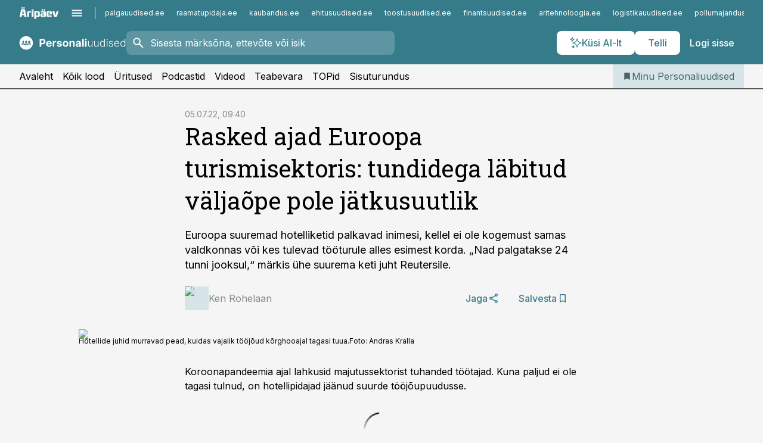

--- FILE ---
content_type: text/html; charset=utf-8
request_url: https://www.personaliuudised.ee/uudised/2022/07/04/rasked-ajad-euroopa-turismisektoris-tundidega-labitud-valjaope-pole-jatkusuutlik
body_size: 59620
content:
<!DOCTYPE html><html lang="et" class="__variable_d9b83d __variable_1afa06"><head><meta charSet="utf-8"/><meta name="viewport" content="width=device-width, initial-scale=1, minimum-scale=1, maximum-scale=5, viewport-fit=cover, user-scalable=yes"/><link rel="preload" href="/_next/static/media/21350d82a1f187e9-s.p.woff2" as="font" crossorigin="" type="font/woff2"/><link rel="preload" href="/_next/static/media/9f0283fb0a17d415-s.p.woff2" as="font" crossorigin="" type="font/woff2"/><link rel="preload" href="/_next/static/media/a88c13d5f58b71d4-s.p.woff2" as="font" crossorigin="" type="font/woff2"/><link rel="preload" href="/_next/static/media/e4af272ccee01ff0-s.p.woff2" as="font" crossorigin="" type="font/woff2"/><link rel="preload" as="image" imageSrcSet="https://static-img.aripaev.ee/?type=preview&amp;uuid=ed684222-0fce-5586-b4ee-ee6b324dd289&amp;width=48&amp;q=75 1x, https://static-img.aripaev.ee/?type=preview&amp;uuid=ed684222-0fce-5586-b4ee-ee6b324dd289&amp;width=96&amp;q=75 2x" fetchPriority="high"/><link rel="preload" as="image" imageSrcSet="https://static-img.aripaev.ee/?type=preview&amp;uuid=b4a37cc8-fad3-541a-ac46-e6cc9074ebf2&amp;width=640&amp;q=70 640w, https://static-img.aripaev.ee/?type=preview&amp;uuid=b4a37cc8-fad3-541a-ac46-e6cc9074ebf2&amp;width=750&amp;q=70 750w, https://static-img.aripaev.ee/?type=preview&amp;uuid=b4a37cc8-fad3-541a-ac46-e6cc9074ebf2&amp;width=828&amp;q=70 828w, https://static-img.aripaev.ee/?type=preview&amp;uuid=b4a37cc8-fad3-541a-ac46-e6cc9074ebf2&amp;width=1080&amp;q=70 1080w, https://static-img.aripaev.ee/?type=preview&amp;uuid=b4a37cc8-fad3-541a-ac46-e6cc9074ebf2&amp;width=1200&amp;q=70 1200w, https://static-img.aripaev.ee/?type=preview&amp;uuid=b4a37cc8-fad3-541a-ac46-e6cc9074ebf2&amp;width=1920&amp;q=70 1920w, https://static-img.aripaev.ee/?type=preview&amp;uuid=b4a37cc8-fad3-541a-ac46-e6cc9074ebf2&amp;width=2048&amp;q=70 2048w, https://static-img.aripaev.ee/?type=preview&amp;uuid=b4a37cc8-fad3-541a-ac46-e6cc9074ebf2&amp;width=3840&amp;q=70 3840w" imageSizes="(min-width: 1px) 100vw, 100vw" fetchPriority="high"/><link rel="stylesheet" href="/_next/static/css/b9ca36d5382b17fb.css" data-precedence="next"/><link rel="stylesheet" href="/_next/static/css/52723f30e92eee9f.css" data-precedence="next"/><link rel="stylesheet" href="/_next/static/css/ca07112b9b220303.css" data-precedence="next"/><link rel="stylesheet" href="/_next/static/css/b410811a829f8d7b.css" data-precedence="next"/><link rel="stylesheet" href="/_next/static/css/cfa60dcf5cbd8547.css" data-precedence="next"/><link rel="stylesheet" href="/_next/static/css/2001c5ecabd226f0.css" data-precedence="next"/><link rel="stylesheet" href="/_next/static/css/f53fc1951aefa4e6.css" data-precedence="next"/><link rel="stylesheet" href="/_next/static/css/2c8ad8c330077c65.css" data-precedence="next"/><link rel="stylesheet" href="/_next/static/css/ac71519ec060f759.css" data-precedence="next"/><link rel="stylesheet" href="/_next/static/css/ce6b61352475b315.css" data-precedence="next"/><link rel="stylesheet" href="/_next/static/css/3b3c900c8201ff34.css" data-precedence="next"/><link rel="stylesheet" href="/_next/static/css/640090df4b2592df.css" data-precedence="next"/><link rel="stylesheet" href="/_next/static/css/c847ff3d331d9d9d.css" data-precedence="next"/><link rel="stylesheet" href="/_next/static/css/029d5fff5a79fb66.css" data-precedence="next"/><link rel="stylesheet" href="/_next/static/css/145cb3986e47692b.css" data-precedence="next"/><link rel="stylesheet" href="/_next/static/css/5945d7c6ed5d310c.css" data-precedence="next"/><link rel="stylesheet" href="/_next/static/css/e4a1f3f4cc1a1330.css" data-precedence="next"/><link rel="preload" as="script" fetchPriority="low" href="/_next/static/chunks/webpack-67d91ad607fc9c32.js"/><script src="/_next/static/chunks/fd9d1056-10e5c93cd413df2f.js" async=""></script><script src="/_next/static/chunks/396464d2-87a25291feed4e3c.js" async=""></script><script src="/_next/static/chunks/7049-58d90ad8e71b6001.js" async=""></script><script src="/_next/static/chunks/main-app-2dea5e5064a64014.js" async=""></script><script src="/_next/static/chunks/aaea2bcf-18d09baeed62d53d.js" async=""></script><script src="/_next/static/chunks/5910-f5efdbfb510c5f6a.js" async=""></script><script src="/_next/static/chunks/5342-19ba4bc98a916bcc.js" async=""></script><script src="/_next/static/chunks/1226-117b1197ddf7aad9.js" async=""></script><script src="/_next/static/chunks/7588-b720411c7b4fbb30.js" async=""></script><script src="/_next/static/chunks/app/global-error-901644024b4f32ec.js" async=""></script><script src="/_next/static/chunks/5878-1525aeac28fcdf88.js" async=""></script><script src="/_next/static/chunks/4075-c93ea2025da5b6a7.js" async=""></script><script src="/_next/static/chunks/7387-662d5a596b06616e.js" async=""></script><script src="/_next/static/chunks/1652-56bf1ce5ade1c9ac.js" async=""></script><script src="/_next/static/chunks/7562-5f4fd1388f43b505.js" async=""></script><script src="/_next/static/chunks/7380-318bba68fdea191f.js" async=""></script><script src="/_next/static/chunks/3295-35b1a9d555f9b7bf.js" async=""></script><script src="/_next/static/chunks/7131-7cc659fe590f6730.js" async=""></script><script src="/_next/static/chunks/8257-b725802d928a89de.js" async=""></script><script src="/_next/static/chunks/app/%5BchannelId%5D/%5Baccess%5D/layout-e25234e9d6ad081a.js" async=""></script><script src="/_next/static/chunks/ca377847-5847564181f9946f.js" async=""></script><script src="/_next/static/chunks/6989-725cd192b49ac8b8.js" async=""></script><script src="/_next/static/chunks/7126-f955765d6cea943c.js" async=""></script><script src="/_next/static/chunks/4130-66e3f3dcc14d4eb3.js" async=""></script><script src="/_next/static/chunks/603-37c426e8c7ed2e8e.js" async=""></script><script src="/_next/static/chunks/438-f61f2e0147705a8a.js" async=""></script><script src="/_next/static/chunks/3390-94f2afef8405b3e3.js" async=""></script><script src="/_next/static/chunks/4398-b242e7850c603bbe.js" async=""></script><script src="/_next/static/chunks/6089-40c28fb673e2afab.js" async=""></script><script src="/_next/static/chunks/app/%5BchannelId%5D/%5Baccess%5D/internal/article/%5B...slug%5D/page-0d5543aac022b30b.js" async=""></script><script src="/_next/static/chunks/app/%5BchannelId%5D/%5Baccess%5D/error-c66aadc88bb4130c.js" async=""></script><script src="/_next/static/chunks/app/%5BchannelId%5D/%5Baccess%5D/not-found-011363f82b4f6403.js" async=""></script><link rel="preload" href="https://log-in.aripaev.ee/index.js" as="script"/><meta name="theme-color" content="#367b8a"/><meta name="color-scheme" content="only light"/><title>Rasked ajad Euroopa turismisektoris: tundidega läbitud väljaõpe pole jätkusuutlik</title><meta name="description" content="Rasked ajad Euroopa turismisektoris: tundidega läbitud väljaõpe pole jätkusuutlik. Euroopa suuremad hotelliketid palkavad inimesi, kellel ei ole kogemust samas valdkonnas või kes tulevad tööturule alles esimest korda. „Nad palgatakse 24 tunni jooksul,“ märkis ühe suurema keti juht Reutersile. Tööhõive, värbamine."/><link rel="manifest" href="/manifest/personal.json" crossorigin="use-credentials"/><link rel="canonical" href="https://www.personaliuudised.ee/uudised/2022/07/04/rasked-ajad-euroopa-turismisektoris-tundidega-labitud-valjaope-pole-jatkusuutlik"/><meta name="format-detection" content="telephone=no, address=no, email=no"/><meta name="apple-mobile-web-app-capable" content="yes"/><meta name="apple-mobile-web-app-title" content="Personaliuudised"/><link href="/favicons/personal/apple-touch-startup-image-768x1004.png" rel="apple-touch-startup-image"/><link href="/favicons/personal/apple-touch-startup-image-1536x2008.png" media="(device-width: 768px) and (device-height: 1024px)" rel="apple-touch-startup-image"/><meta name="apple-mobile-web-app-status-bar-style" content="black-translucent"/><meta property="og:title" content="Rasked ajad Euroopa turismisektoris: tundidega läbitud väljaõpe pole jätkusuutlik"/><meta property="og:description" content="Rasked ajad Euroopa turismisektoris: tundidega läbitud väljaõpe pole jätkusuutlik. Euroopa suuremad hotelliketid palkavad inimesi, kellel ei ole kogemust samas valdkonnas või kes tulevad tööturule alles esimest korda. „Nad palgatakse 24 tunni jooksul,“ märkis ühe suurema keti juht Reutersile. Tööhõive, värbamine."/><meta property="og:url" content="https://www.personaliuudised.ee/uudised/2022/07/04/rasked-ajad-euroopa-turismisektoris-tundidega-labitud-valjaope-pole-jatkusuutlik"/><meta property="og:site_name" content="Personaliuudised"/><meta property="og:locale" content="et_EE"/><meta property="og:image" content="https://static-img.aripaev.ee/?type=preview&amp;uuid=b4a37cc8-fad3-541a-ac46-e6cc9074ebf2&amp;width=1200&amp;q=85"/><meta property="og:image:width" content="1200"/><meta property="og:type" content="website"/><meta name="twitter:card" content="summary_large_image"/><meta name="twitter:site" content="@aripaev_ee"/><meta name="twitter:creator" content="@aripaev_ee"/><meta name="twitter:title" content="Rasked ajad Euroopa turismisektoris: tundidega läbitud väljaõpe pole jätkusuutlik"/><meta name="twitter:description" content="Rasked ajad Euroopa turismisektoris: tundidega läbitud väljaõpe pole jätkusuutlik. Euroopa suuremad hotelliketid palkavad inimesi, kellel ei ole kogemust samas valdkonnas või kes tulevad tööturule alles esimest korda. „Nad palgatakse 24 tunni jooksul,“ märkis ühe suurema keti juht Reutersile. Tööhõive, värbamine."/><meta name="twitter:image" content="https://static-img.aripaev.ee/?type=preview&amp;uuid=b4a37cc8-fad3-541a-ac46-e6cc9074ebf2&amp;width=1200&amp;q=85"/><meta name="twitter:image:width" content="1200"/><link rel="shortcut icon" href="/favicons/personal/favicon.ico"/><link rel="icon" href="/favicons/personal/favicon.ico"/><link rel="apple-touch-icon" href="/favicons/personal/apple-touch-icon-180x180.png"/><link rel="apple-touch-icon-precomposed" href="/favicons/personal/apple-touch-icon-180x180.png"/><meta name="next-size-adjust"/><script src="/_next/static/chunks/polyfills-42372ed130431b0a.js" noModule=""></script></head><body><script>(self.__next_s=self.__next_s||[]).push([0,{"children":"\n        window.nativeEvents = [];\n        window.nativeListeners = [];\n        window.addEventListener('aripaev.ee:nativeApiAttached', (e) => {\n          window.nativeEvents.push(e);\n          window.nativeListeners.forEach((l) => l(e));\n        });\n        window.addNativeListener = (listener) => {\n          window.nativeListeners.push(listener);\n          window.nativeEvents.forEach((e) => listener(e));\n        };\n      ","id":"__native_attach"}])</script><style type="text/css">:root:root {
    --theme: personal;

    --color-primary-10: #f5f8f9;
    --color-primary-50: #ebf2f3;
    --color-primary-100: #d7e5e8;
    --color-primary-200: #c2d7dc;
    --color-primary-300: #afcad0;
    --color-primary-400: #9abdc4;
    --color-primary-500: #367b8a;
    --color-primary-600: #3d727d;
    --color-primary-700: #456971;
    --color-primary-800: #4c6065;
    --color-primary-900: #535758;

    --color-neutral-100: #edeeee;
    --color-neutral-200: #ddddde;
    --color-neutral-300: #cbcccd;
    --color-neutral-400: #babcbc;
    --color-neutral-500: #a9abab;
    --color-neutral-600: #989a9b;
    --color-neutral-700: #86898a;
    --color-neutral-800: #757979;
    --color-neutral-900: #535758;

    --site-bg: #F5F5F5;
    --site-bg-original: #F5F5F5;

    --color-text: #000000;
}
</style><div id="login-container"></div><div id="__next"><div class="styles_site-hat__KmxJ_"><div id="Panorama_1" class="styles_site-hat__ad-slot__6OIXn"></div></div><div class="styles_header__sentinel-pre__ZLTsJ"></div><div class="styles_header__4AYpa"><b></b><div class="styles_header__wrap1__C6qUJ"><div class="styles_header__wrap2__vgkJ1"><div class="styles_header__main__4NeBW"><div class="styles_header__main__limiter__1bF8W"><div class="styles_sites__MzlGA styles_hidden__CEocJ"><div class="styles_sites__global__0voAr"><a href="https://www.aripaev.ee" target="_blank" rel="noopener noreferrer"><svg xmlns="http://www.w3.org/2000/svg" height="20" width="67" class="icon logotype-aripaev" viewBox="0 0 512 155"><path fill="#d61e1f" d="M43.18 1.742H25.822v17.917H43.18zm21.86 124.857-4.1-22.295H34.283l-3.977 22.295H1.974l19.33-88.048c2.25-10.153 5.077-11.567 16.643-11.567H58.55c11.846 0 13.817.855 16.224 11.706l19.33 87.908zM50.507 44.762h-5.792l-7.746 41.625h21.249zm18.771-43.02H51.92v17.917h17.358zM306.626 27.3h-17.358v17.916h17.358zm26.117 0h-17.359v17.916h17.359zm-206.05 42.864V126.6h-25.959V71.28c0-10.851 5.076-17.759 17.917-17.759h32.309v16.643zm32.344-23.43V28.399h26.168v18.335zm26.168 79.866h-26.168V53.503h26.168zm62.594.001h-27.651v26.657h-25.68V53.521h53.61c12.84 0 17.777 6.629 17.777 17.917v37.229c0 11.863-5.076 17.934-18.056 17.934m-7.903-56.576h-19.888v39.915h19.888zm93.508 56.576s-17.636.279-21.3.279-21.162-.279-21.162-.279c-11.287-.157-17.638-5.513-17.638-17.934v-9.735c0-15.23 9.735-17.62 17.777-17.62h27.791V69.449h-39.357V53.521h47.539c14.671 0 17.778 8.88 17.778 17.62v39.793c0 11.846-3.49 15.509-11.429 15.701zM319.31 96.019h-20.935v14.707h20.935zm59.664-.611v13.573h41.066v17.62h-49.109c-14.671 0-17.759-9.752-17.759-17.777V72.188c0-11.845 5.774-18.475 17.618-18.614 0 0 13.958-.297 17.638-.297 3.683 0 17.445.297 17.445.297 12.424.14 17.36 6.193 17.36 17.76v24.127h-44.258zm18.35-26.552h-18.492v16.922h18.492zm88.714 57.727h-34.003l-23.987-73.079h28.227l12.682 50.086h2.13l12.682-50.086h26.257z" class="logotype"></path></svg></a><button title="Ava menüü" type="button"><svg fill="none" xmlns="http://www.w3.org/2000/svg" height="20" width="20" class="icon menu" viewBox="0 0 20 20"><path fill="#2D0606" d="M3 14.5V13h14v1.5zm0-3.75v-1.5h14v1.5zM3 7V5.5h14V7z"></path></svg></button></div><div class="styles_sites__main__Z77Aw"><ul class="styles_sites__list__ue3ny"><li class=""><a href="https://www.palgauudised.ee?utm_source=personaliuudised.ee&amp;utm_medium=pais" target="_blank" draggable="false" rel="noopener noreferrer">palgauudised.ee</a></li><li class=""><a href="https://www.raamatupidaja.ee?utm_source=personaliuudised.ee&amp;utm_medium=pais" target="_blank" draggable="false" rel="noopener noreferrer">raamatupidaja.ee</a></li><li class=""><a href="https://www.kaubandus.ee?utm_source=personaliuudised.ee&amp;utm_medium=pais" target="_blank" draggable="false" rel="noopener noreferrer">kaubandus.ee</a></li><li class=""><a href="https://www.ehitusuudised.ee?utm_source=personaliuudised.ee&amp;utm_medium=pais" target="_blank" draggable="false" rel="noopener noreferrer">ehitusuudised.ee</a></li><li class=""><a href="https://www.toostusuudised.ee?utm_source=personaliuudised.ee&amp;utm_medium=pais" target="_blank" draggable="false" rel="noopener noreferrer">toostusuudised.ee</a></li><li class=""><a href="https://www.finantsuudised.ee?utm_source=personaliuudised.ee&amp;utm_medium=pais" target="_blank" draggable="false" rel="noopener noreferrer">finantsuudised.ee</a></li><li class=""><a href="https://www.aritehnoloogia.ee?utm_source=personaliuudised.ee&amp;utm_medium=pais" target="_blank" draggable="false" rel="noopener noreferrer">aritehnoloogia.ee</a></li><li class=""><a href="https://www.logistikauudised.ee?utm_source=personaliuudised.ee&amp;utm_medium=pais" target="_blank" draggable="false" rel="noopener noreferrer">logistikauudised.ee</a></li><li class=""><a href="https://www.pollumajandus.ee?utm_source=personaliuudised.ee&amp;utm_medium=pais" target="_blank" draggable="false" rel="noopener noreferrer">pollumajandus.ee</a></li><li class=""><a href="https://www.kinnisvarauudised.ee?utm_source=personaliuudised.ee&amp;utm_medium=pais" target="_blank" draggable="false" rel="noopener noreferrer">kinnisvarauudised.ee</a></li><li class=""><a href="https://www.bestmarketing.ee?utm_source=personaliuudised.ee&amp;utm_medium=pais" target="_blank" draggable="false" rel="noopener noreferrer">bestmarketing.ee</a></li><li class=""><a href="https://www.aripaev.ee?utm_source=personaliuudised.ee&amp;utm_medium=pais" target="_blank" draggable="false" rel="noopener noreferrer">aripaev.ee</a></li><li class=""><a href="https://www.imelineteadus.ee?utm_source=personaliuudised.ee&amp;utm_medium=pais" target="_blank" draggable="false" rel="noopener noreferrer">imelineteadus.ee</a></li><li class=""><a href="https://www.imelineajalugu.ee?utm_source=personaliuudised.ee&amp;utm_medium=pais" target="_blank" draggable="false" rel="noopener noreferrer">imelineajalugu.ee</a></li><li class=""><a href="https://www.mu.ee?utm_source=personaliuudised.ee&amp;utm_medium=pais" target="_blank" draggable="false" rel="noopener noreferrer">mu.ee</a></li><li class=""><a href="https://www.kalastaja.ee?utm_source=personaliuudised.ee&amp;utm_medium=pais" target="_blank" draggable="false" rel="noopener noreferrer">kalastaja.ee</a></li><li class=""><a href="https://www.dv.ee?utm_source=personaliuudised.ee&amp;utm_medium=pais" target="_blank" draggable="false" rel="noopener noreferrer">dv.ee</a></li></ul></div></div><div class="styles_header__row__tjBlC"><a class="styles_header__logo__LPFzl" href="/"><img alt="Personaliuudised" loading="lazy" width="120" height="40" decoding="async" data-nimg="1" style="color:transparent" src="https://ap-cms-images.ap3.ee/personaliuudised_valge.svg"/></a><form class="styles_search___9_Xy"><span class="styles_search__icon__adECE"><svg fill="none" xmlns="http://www.w3.org/2000/svg" height="24" width="24" class="icon search" viewBox="0 0 25 24"><path fill="#fff" d="m20.06 21-6.3-6.3q-.75.6-1.724.95-.975.35-2.075.35-2.725 0-4.613-1.887Q3.461 12.225 3.461 9.5t1.887-4.612T9.961 3t4.612 1.888T16.461 9.5a6.1 6.1 0 0 1-1.3 3.8l6.3 6.3zm-10.1-7q1.875 0 3.188-1.312T14.461 9.5t-1.313-3.187T9.961 5 6.773 6.313 5.461 9.5t1.312 3.188T9.961 14"></path></svg></span><input type="text" autoComplete="off" placeholder="Sisesta märksõna, ettevõte või isik" title="Sisesta märksõna, ettevõte või isik" name="keyword" value=""/><button class="styles_search__clear__gU1eY" disabled="" title="Puhasta otsing" type="button"><svg fill="none" xmlns="http://www.w3.org/2000/svg" height="24" width="24" class="icon close" viewBox="0 0 25 24"><path fill="#fff" d="m6.86 19-1.4-1.4 5.6-5.6-5.6-5.6L6.86 5l5.6 5.6 5.6-5.6 1.4 1.4-5.6 5.6 5.6 5.6-1.4 1.4-5.6-5.6z"></path></svg></button></form><div class="styles_header__buttons__HTvoj"><span class="styles_button___Dvql styles_size-default___f8ln styles_theme-white-primary__wwdx4" draggable="false"><a class="styles_button__element__i6R1c" target="_blank" rel="noopener noreferrer" href="/personali-ai-otsing"><span class="styles_button__inner__av3c_"><svg xmlns="http://www.w3.org/2000/svg" height="20" width="20" class="icon styles_button__icon__ab5nT ai" viewBox="0 0 512 512"><path fill="#fff" d="M310.043 132.67c12.118 32.932 26.173 58.426 46.916 79.172 20.745 20.748 46.243 34.809 79.17 46.931-32.926 12.118-58.422 26.175-79.162 46.918-20.742 20.744-34.799 46.246-46.921 79.182-12.127-32.938-26.188-58.434-46.937-79.178-20.745-20.739-46.251-34.798-79.183-46.92 32.94-12.126 58.44-26.188 79.188-46.935 20.746-20.746 34.808-46.249 46.93-79.171m.004-73.14c-5.256 0-9.837 3.513-11.243 8.572-33.39 120.887-58.545 146.041-179.434 179.434-5.059 1.405-8.572 6.015-8.572 11.243 0 5.256 3.513 9.837 8.572 11.243 120.887 33.39 146.041 58.517 179.434 179.406 1.405 5.059 6.015 8.572 11.243 8.572 5.256 0 9.837-3.513 11.243-8.572 33.39-120.887 58.517-146.041 179.406-179.406 5.059-1.405 8.572-6.015 8.572-11.243 0-5.256-3.513-9.837-8.572-11.243-120.887-33.39-146.041-58.545-179.406-179.434-1.405-5.059-6.015-8.572-11.243-8.572m-208.13 12.877c4.16 7.493 8.981 14.068 14.883 19.97 5.9 5.9 12.473 10.72 19.962 14.879-7.489 4.159-14.061 8.98-19.963 14.884-5.9 5.902-10.718 12.475-14.878 19.966-4.159-7.487-8.98-14.06-14.882-19.96s-12.475-10.718-19.966-14.878c7.487-4.159 14.06-8.98 19.96-14.882 5.903-5.904 10.724-12.483 14.885-19.979m-.003-64.329c-5.256 0-9.837 3.513-11.243 8.572-15.093 54.639-24.734 64.307-79.37 79.37-5.059 1.405-8.572 6.015-8.572 11.243 0 5.256 3.513 9.837 8.572 11.243 54.639 15.093 64.307 24.734 79.37 79.37 1.405 5.059 6.015 8.572 11.243 8.572 5.256 0 9.837-3.513 11.243-8.572 15.093-54.639 24.734-64.307 79.37-79.37 5.059-1.405 8.572-6.015 8.572-11.243 0-5.256-3.513-9.837-8.572-11.243-54.639-15.093-64.279-24.734-79.37-79.37-1.405-5.059-6.015-8.572-11.243-8.572m43.845 407.999a76 76 0 0 0 5.697 6.377 76 76 0 0 0 6.391 5.711 76 76 0 0 0-6.38 5.7 76 76 0 0 0-5.711 6.391 76 76 0 0 0-5.7-6.38 76 76 0 0 0-6.387-5.708 76 76 0 0 0 6.385-5.705 76 76 0 0 0 5.705-6.385m-.003-63.671c-3.206 0-6 2.143-6.857 5.229-11.966 43.373-20.298 51.704-63.672 63.672A7.134 7.134 0 0 0 70 428.164c0 3.206 2.143 6 5.229 6.857 43.373 11.966 51.704 20.315 63.672 63.672a7.134 7.134 0 0 0 6.857 5.229c3.206 0 6-2.143 6.857-5.229 11.966-43.373 20.315-51.704 63.672-63.672a7.134 7.134 0 0 0 5.229-6.857c0-3.206-2.143-6-5.229-6.857-43.373-11.966-51.704-20.315-63.672-63.672a7.134 7.134 0 0 0-6.857-5.229"></path></svg><span class="styles_button__text__0QAzX"><span class="styles_button__text__row__ZW9Cl">Küsi AI-lt</span></span></span></a></span><span class="styles_button___Dvql styles_size-default___f8ln styles_theme-white-primary__wwdx4" draggable="false"><a class="styles_button__element__i6R1c" target="_blank" rel="noopener noreferrer" href="https://kampaania.aripaev.ee/telli-personaliuudised/?utm_source=personaliuudised.ee&amp;utm_medium=telli"><span class="styles_button__inner__av3c_"><span class="styles_button__text__0QAzX"><span class="styles_button__text__row__ZW9Cl">Telli</span></span></span></a></span><span class="styles_button___Dvql styles_size-default___f8ln styles_theme-white-transparent__3xBw8" draggable="false"><button class="styles_button__element__i6R1c" type="button"><span class="styles_button__inner__av3c_"><span class="styles_button__text__0QAzX"><span class="styles_button__text__row__ZW9Cl">Logi sisse</span></span></span></button></span></div></div></div><div class="styles_burger-menu__NxbcX" inert=""><div class="styles_burger-menu__inner__G_A7a"><div class="styles_burger-menu__limiter__Z8WPT"><ul class="styles_burger-menu__sections__WMdfc"><li><div class="styles_burger-menu__title__FISxC">Teemaveebid</div><ul class="styles_burger-menu__sections__links__erXEP styles_split__ABuE1"><li><a target="_blank" rel="noopener noreferrer" href="https://www.aripaev.ee?utm_source=personaliuudised.ee&amp;utm_medium=pais">aripaev.ee</a></li><li><a target="_blank" rel="noopener noreferrer" href="https://bestmarketing.ee?utm_source=personaliuudised.ee&amp;utm_medium=pais">bestmarketing.ee</a></li><li><a target="_blank" rel="noopener noreferrer" href="https://www.dv.ee?utm_source=personaliuudised.ee&amp;utm_medium=pais">dv.ee</a></li><li><a target="_blank" rel="noopener noreferrer" href="https://www.ehitusuudised.ee?utm_source=personaliuudised.ee&amp;utm_medium=pais">ehitusuudised.ee</a></li><li><a target="_blank" rel="noopener noreferrer" href="https://www.finantsuudised.ee?utm_source=personaliuudised.ee&amp;utm_medium=pais">finantsuudised.ee</a></li><li><a target="_blank" rel="noopener noreferrer" href="https://www.aritehnoloogia.ee?utm_source=personaliuudised.ee&amp;utm_medium=pais">aritehnoloogia.ee</a></li><li><a target="_blank" rel="noopener noreferrer" href="https://www.kaubandus.ee?utm_source=personaliuudised.ee&amp;utm_medium=pais">kaubandus.ee</a></li><li><a target="_blank" rel="noopener noreferrer" href="https://www.kinnisvarauudised.ee?utm_source=personaliuudised.ee&amp;utm_medium=pais">kinnisvarauudised.ee</a></li><li><a target="_blank" rel="noopener noreferrer" href="https://www.logistikauudised.ee?utm_source=personaliuudised.ee&amp;utm_medium=pais">logistikauudised.ee</a></li><li><a target="_blank" rel="noopener noreferrer" href="https://www.mu.ee?utm_source=personaliuudised.ee&amp;utm_medium=pais">mu.ee</a></li><li><a target="_blank" rel="noopener noreferrer" href="https://www.palgauudised.ee?utm_source=personaliuudised.ee&amp;utm_medium=pais">palgauudised.ee</a></li><li><a target="_blank" rel="noopener noreferrer" href="https://www.pollumajandus.ee?utm_source=personaliuudised.ee&amp;utm_medium=pais">pollumajandus.ee</a></li><li><a target="_blank" rel="noopener noreferrer" href="https://www.raamatupidaja.ee?utm_source=personaliuudised.ee&amp;utm_medium=pais">raamatupidaja.ee</a></li><li><a target="_blank" rel="noopener noreferrer" href="https://www.toostusuudised.ee?utm_source=personaliuudised.ee&amp;utm_medium=pais">toostusuudised.ee</a></li><li><a target="_blank" rel="noopener noreferrer" href="https://www.imelineajalugu.ee?utm_source=personaliuudised.ee&amp;utm_medium=pais">imelineajalugu.ee</a></li><li><a target="_blank" rel="noopener noreferrer" href="https://www.imelineteadus.ee?utm_source=personaliuudised.ee&amp;utm_medium=pais">imelineteadus.ee</a></li></ul></li><li><div class="styles_burger-menu__title__FISxC">Teenused ja tooted</div><ul class="styles_burger-menu__sections__links__erXEP"><li><a target="_blank" rel="noopener noreferrer" href="https://pood.aripaev.ee/kategooria/konverentsid?utm_source=personaliuudised.ee&amp;utm_medium=menu">Konverentsid</a></li><li><a target="_blank" rel="noopener noreferrer" href="https://pood.aripaev.ee/kategooria/koolitused?utm_source=personaliuudised.ee&amp;utm_medium=menu">Koolitused</a></li><li><a target="_blank" rel="noopener noreferrer" href="https://pood.aripaev.ee/kategooria/raamatud?utm_source=personaliuudised.ee&amp;utm_medium=menu">Raamatud</a></li><li><a target="_blank" rel="noopener noreferrer" href="https://pood.aripaev.ee/kategooria/teabevara?utm_source=personaliuudised.ee&amp;utm_medium=menu">Teabevara</a></li><li><a target="_blank" rel="noopener noreferrer" href="https://pood.aripaev.ee/kategooria/ajakirjad?utm_source=personaliuudised.ee&amp;utm_medium=menu">Ajakirjad</a></li><li><a target="_blank" rel="noopener noreferrer" href="https://pood.aripaev.ee?utm_source=personaliuudised.ee&amp;utm_medium=menu">E-pood</a></li><li><a target="_blank" rel="noopener noreferrer" href="https://infopank.ee?utm_source=personaliuudised.ee&amp;utm_medium=menu">Infopank</a></li><li><a target="_blank" rel="noopener noreferrer" href="https://radar.aripaev.ee?utm_source=personaliuudised.ee&amp;utm_medium=menu">Radar</a></li></ul></li><li><div class="styles_burger-menu__title__FISxC">Tööriistad</div><ul class="styles_burger-menu__sections__links__erXEP"><li><a target="_self" href="/uudised/2023/01/04/maksumaarad-2023">Maksumäärad</a></li><li><a target="_self" href="/staatilised/kasulikud-viited">Kasulikud viited</a></li><li><a target="_self" href="/staatilised/blanketid-naidised">Dokumendid</a></li><li><a target="_self" href="/palgakalkulaator">Palgakalkulaator</a></li></ul></li></ul><div class="styles_burger-menu__sidebar__8mwqb"><ul class="styles_burger-menu__sidebar__links__ZKDyD"><li><a target="_blank" rel="noopener noreferrer" href="https://www.aripaev.ee/turunduslahendused">Reklaam</a></li><li><a target="_self" href="/c/cm">Sisuturundus</a></li><li><a target="_blank" rel="noopener noreferrer" href="https://firma.aripaev.ee/tule-toole/">Tööpakkumised</a></li><li><a target="_blank" rel="noopener noreferrer" href="https://firma.aripaev.ee/">Äripäevast</a></li><li><a target="_blank" rel="noopener noreferrer" href="https://www.personaliuudised.ee/uudiskirjad">Telli uudiskirjad</a></li></ul><ul class="styles_buttons__V_M5V styles_layout-vertical-wide__kH_p0"><li class="styles_primary__BaQ9R"><span class="styles_button___Dvql styles_size-default___f8ln styles_theme-primary__JLG_x" draggable="false"><a class="styles_button__element__i6R1c" target="_blank" rel="noopener noreferrer" href="https://iseteenindus.aripaev.ee"><span class="styles_button__inner__av3c_"><span class="styles_button__text__0QAzX"><span class="styles_button__text__row__ZW9Cl">Iseteenindus</span></span></span></a></span></li><li class="styles_primary__BaQ9R"><span class="styles_button___Dvql styles_size-default___f8ln styles_theme-default__ea1gN" draggable="false"><a class="styles_button__element__i6R1c" target="_blank" rel="noopener noreferrer" href="https://kampaania.aripaev.ee/telli-personaliuudised/?utm_source=personaliuudised.ee&amp;utm_medium=telli"><span class="styles_button__inner__av3c_"><span class="styles_button__text__0QAzX"><span class="styles_button__text__row__ZW9Cl">Telli Personaliuudised</span></span></span></a></span></li></ul></div></div></div></div></div><div class="styles_header__menu__7U_6k"><div class="styles_header__menu__holder__mDgQf"><a class="styles_header__menu__logo__XcB29" draggable="false" href="/"><img alt="Personaliuudised" loading="lazy" width="120" height="40" decoding="async" data-nimg="1" style="color:transparent" src="https://ap-cms-images.ap3.ee/personaliuudised_valge.svg"/></a><div class="styles_header__menu__scroller__KG1tj"><ul class="styles_header__menu__items___1xQ5"><li><a aria-current="false" target="_self" draggable="false" href="/">Avaleht</a></li><li><a aria-current="false" target="_self" draggable="false" href="/search?channels=personal">Kõik lood</a></li><li><a aria-current="false" target="_blank" rel="noopener noreferrer" draggable="false" href="https://pood.aripaev.ee/valdkond/personalijuhtimine?categories=13%2C31&amp;utm_source=personaliuudised.ee&amp;utm_medium=uritused">Üritused</a></li><li><a aria-current="false" target="_self" draggable="false" href="/saatesarjad">Podcastid</a></li><li><a aria-current="false" target="_blank" rel="noopener noreferrer" draggable="false" href="https://videokogu.aripaev.ee/topics/2?utm_source=personaliuudised.ee&amp;utm_medium=videoteek">Videod</a></li><li><a aria-current="false" target="_blank" rel="noopener noreferrer" draggable="false" href="https://teabevara.ee/personalijuhtimise-teabevara">Teabevara</a></li><li><a aria-current="false" target="_self" draggable="false" href="/koik-personali-topid">TOPid</a></li><li><a aria-current="false" target="_self" draggable="false" href="/c/cm">Sisuturundus</a></li></ul></div><a class="styles_header__menu__bookmarks__qWw9R" aria-current="false" draggable="false" href="/minu-uudisvoog"><svg fill="none" xmlns="http://www.w3.org/2000/svg" height="16" width="16" class="icon bookmark-filled" viewBox="0 0 24 24"><path fill="#2D0606" d="M5 21V5q0-.824.588-1.412A1.93 1.93 0 0 1 7 3h10q.824 0 1.413.587Q19 4.176 19 5v16l-7-3z"></path></svg><span>Minu Personaliuudised</span></a></div></div></div></div></div><div class="styles_header__sentinel-post__lzp4A"></div><div class="styles_burger-menu__backdrop__1nrUr" tabindex="0" role="button" aria-pressed="true" title="Sulge"></div><div class="styles_header__mock__CpuN_"></div><div class="styles_body__KntQX"><div class="styles_block__x9tSr styles_theme-default__YFZfY styles_width-article__aCVgk"><div class="styles_hero__qEXNs styles_layout-default__BGcal styles_theme-default__1lqCZ styles_has-image__ILhtv"><div class="styles_hero__limiter__m_kBo"><div class="styles_hero__heading__UH2zp"><div class="styles_page-header__UZ3dH"><div class="styles_page-header__back__F3sNN"><span class="styles_button___Dvql styles_size-default___f8ln styles_theme-transparent__V6plv" draggable="false"><button class="styles_button__element__i6R1c" type="button"><span class="styles_button__inner__av3c_"><svg fill="none" xmlns="http://www.w3.org/2000/svg" height="20" width="20" class="icon styles_button__icon__ab5nT arrow-back" viewBox="0 0 20 20"><path fill="#2D0606" d="m12 18-8-8 8-8 1.417 1.417L6.833 10l6.584 6.583z"></path></svg><span class="styles_button__text__0QAzX"><span class="styles_button__text__row__ZW9Cl">Tagasi</span></span></span></button></span></div><div class="styles_page-header__headline__160BU"><div class="styles_page-header__headline__info__WB6e3"><ul class="styles_page-header__meta__DMVKe"><li>05.07.22, 09:40</li></ul></div><h1>Rasked ajad Euroopa turismisektoris: tundidega läbitud väljaõpe pole jätkusuutlik</h1></div></div></div><div class="styles_hero__main__FNdan"><div class="styles_hero__description__1SGae">Euroopa suuremad hotelliketid palkavad inimesi, kellel ei ole kogemust samas valdkonnas või kes tulevad tööturule alles esimest korda. „Nad palgatakse 24 tunni jooksul,“ märkis ühe suurema keti juht Reutersile.</div><div class="styles_hero__article-tools__jStYE"><ul class="styles_hero__authors__jpHLE styles_single__zcqUq"><li><a href="/a/ken-rohelaan"><img alt="Ken Rohelaan" fetchPriority="high" width="40" height="40" decoding="async" data-nimg="1" style="color:transparent" srcSet="https://static-img.aripaev.ee/?type=preview&amp;uuid=ed684222-0fce-5586-b4ee-ee6b324dd289&amp;width=48&amp;q=75 1x, https://static-img.aripaev.ee/?type=preview&amp;uuid=ed684222-0fce-5586-b4ee-ee6b324dd289&amp;width=96&amp;q=75 2x" src="https://static-img.aripaev.ee/?type=preview&amp;uuid=ed684222-0fce-5586-b4ee-ee6b324dd289&amp;width=96&amp;q=75"/><span class="styles_hero__authors__texts__A4Y2r"><span class="styles_hero__authors__name__9NvFS">Ken Rohelaan</span></span></a></li></ul><div class="styles_hero__tools__rTnGb"><ul class="styles_buttons__V_M5V styles_layout-default__xTC8D"><li class="styles_primary__BaQ9R"><span class="styles_button___Dvql styles_size-default___f8ln styles_theme-transparent__V6plv" draggable="false"><button class="styles_button__element__i6R1c" type="button"><span class="styles_button__inner__av3c_"><span class="styles_button__text__0QAzX"><span class="styles_button__text__row__ZW9Cl">Jaga</span></span><svg fill="none" xmlns="http://www.w3.org/2000/svg" height="20" width="20" class="icon styles_button__icon__ab5nT share" viewBox="0 0 20 20"><path fill="#2D0606" d="M14.5 18a2.4 2.4 0 0 1-1.77-.73A2.4 2.4 0 0 1 12 15.5q0-.167.02-.302.022-.135.063-.302l-4.958-3.021a1.8 1.8 0 0 1-.737.48 2.7 2.7 0 0 1-.888.145 2.4 2.4 0 0 1-1.77-.73A2.4 2.4 0 0 1 3 10q0-1.042.73-1.77A2.4 2.4 0 0 1 5.5 7.5q.458 0 .885.156.428.156.74.469l4.958-3.02a3 3 0 0 1-.062-.303A2 2 0 0 1 12 4.5q0-1.042.73-1.77A2.4 2.4 0 0 1 14.5 2a2.4 2.4 0 0 1 1.77.73q.73.728.73 1.77t-.73 1.77A2.4 2.4 0 0 1 14.5 7q-.465 0-.889-.146a1.8 1.8 0 0 1-.736-.479l-4.958 3.02q.04.168.062.303T8 10q0 .167-.02.302-.022.135-.063.302l4.958 3.021q.313-.354.736-.49.425-.135.889-.135 1.042 0 1.77.73.73.728.73 1.77t-.73 1.77a2.4 2.4 0 0 1-1.77.73m0-12.5q.424 0 .713-.287A.97.97 0 0 0 15.5 4.5a.97.97 0 0 0-.287-.712.97.97 0 0 0-.713-.288.97.97 0 0 0-.713.288.97.97 0 0 0-.287.712q0 .424.287.713.288.287.713.287m-9 5.5q.424 0 .713-.287A.97.97 0 0 0 6.5 10a.97.97 0 0 0-.287-.713A.97.97 0 0 0 5.5 9a.97.97 0 0 0-.713.287A.97.97 0 0 0 4.5 10q0 .424.287.713.288.287.713.287m9 5.5q.424 0 .713-.288a.97.97 0 0 0 .287-.712.97.97 0 0 0-.287-.713.97.97 0 0 0-.713-.287.97.97 0 0 0-.713.287.97.97 0 0 0-.287.713q0 .424.287.712.288.288.713.288"></path></svg></span></button></span><div class="styles_button__drop__8udXq" style="position:absolute;left:0;top:0"><div class="styles_button__drop__arrow__6R3IT" style="position:absolute"></div><ul class="styles_button__drop__list__SX5ke"><li><button role="button"><div class="styles_button__drop__inner__GkG7d"><svg fill="none" xmlns="http://www.w3.org/2000/svg" height="20" width="20" class="icon logo-facebook" viewBox="0 0 20 20"><path fill="#2D0606" d="M10.834 8.333h2.5v2.5h-2.5v5.833h-2.5v-5.833h-2.5v-2.5h2.5V7.287c0-.99.311-2.242.931-2.926q.93-1.028 2.322-1.028h1.747v2.5h-1.75a.75.75 0 0 0-.75.75z"></path></svg><div>Facebook</div></div></button></li><li><button role="button"><div class="styles_button__drop__inner__GkG7d"><svg xmlns="http://www.w3.org/2000/svg" height="20" width="20" class="icon logo-twitter" viewBox="0 0 14 14"><path fill="#2D0606" fill-rule="evenodd" d="m11.261 11.507-.441-.644-3.124-4.554 3.307-3.816h-.837L7.344 5.795 5.079 2.493h-2.64l.442.644 3 4.375-3.442 3.995h.773l3.02-3.484 2.389 3.484zm-7.599-8.37 5.298 7.727h1.078L4.74 3.137z" clip-rule="evenodd"></path></svg><div>X (Twitter)</div></div></button></li><li><button role="button"><div class="styles_button__drop__inner__GkG7d"><svg fill="none" xmlns="http://www.w3.org/2000/svg" height="20" width="20" class="icon logo-linkedin" viewBox="0 0 20 20"><path fill="#2D0606" d="M6.667 15.833h-2.5V7.5h2.5zm9.166 0h-2.5v-4.451q-.002-1.739-1.232-1.738c-.65 0-1.061.323-1.268.971v5.218h-2.5s.034-7.5 0-8.333h1.973l.153 1.667h.052c.512-.834 1.331-1.399 2.455-1.399.854 0 1.545.238 2.072.834.531.598.795 1.4.795 2.525zM5.417 6.667c.713 0 1.291-.56 1.291-1.25s-.578-1.25-1.291-1.25c-.714 0-1.292.56-1.292 1.25s.578 1.25 1.292 1.25"></path></svg><div>LinkedIn</div></div></button></li><li><button role="button"><div class="styles_button__drop__inner__GkG7d"><svg fill="none" xmlns="http://www.w3.org/2000/svg" height="20" width="20" class="icon email" viewBox="0 0 20 20"><path fill="#2D0606" d="M3.5 16q-.62 0-1.06-.44A1.45 1.45 0 0 1 2 14.5V5.493q0-.62.44-1.056A1.45 1.45 0 0 1 3.5 4h13q.62 0 1.06.44.44.442.44 1.06v9.006q0 .62-.44 1.056A1.45 1.45 0 0 1 16.5 16zm6.5-5L3.5 7.27v7.23h13V7.27zm0-1.77 6.5-3.73h-13zM3.5 7.27V5.5v9z"></path></svg><div>E-mail</div></div></button></li><li><button role="button"><div class="styles_button__drop__inner__GkG7d"><svg fill="none" xmlns="http://www.w3.org/2000/svg" height="20" width="20" class="icon link" viewBox="0 0 20 20"><path fill="#1C1B1F" d="M9 14H6q-1.66 0-2.83-1.171T2 9.995t1.17-2.828T6 6h3v1.5H6a2.4 2.4 0 0 0-1.77.73A2.4 2.4 0 0 0 3.5 10q0 1.042.73 1.77.728.73 1.77.73h3zm-2-3.25v-1.5h6v1.5zM11 14v-1.5h3q1.042 0 1.77-.73.73-.728.73-1.77t-.73-1.77A2.4 2.4 0 0 0 14 7.5h-3V6h3q1.66 0 2.83 1.171T18 10.005t-1.17 2.828T14 14z"></path></svg><div>Link</div></div></button></li></ul></div></li><li class="styles_primary__BaQ9R"><span class="styles_button___Dvql styles_size-default___f8ln styles_theme-transparent__V6plv" draggable="false"><button class="styles_button__element__i6R1c" type="button"><span class="styles_button__inner__av3c_"><span class="styles_button__text__0QAzX"><span class="styles_button__text__row__ZW9Cl">Salvesta</span></span><svg fill="none" xmlns="http://www.w3.org/2000/svg" height="20" width="20" class="icon styles_button__icon__ab5nT bookmark" viewBox="0 0 20 20"><path fill="#2D0606" d="M5 17V4.5q0-.618.44-1.06Q5.883 3 6.5 3h7q.619 0 1.06.44.44.442.44 1.06V17l-5-2zm1.5-2.23 3.5-1.395 3.5 1.396V4.5h-7z"></path></svg></span></button></span></li></ul></div></div></div></div></div><div class="styles_breakout__DF1Ci styles_width-medium__e9Lrb"><div class="styles_article-image__oHI1I"><div class="styles_article-image__title-above__xLKry"></div><a href="https://static-img.aripaev.ee/?type=preview&amp;uuid=b4a37cc8-fad3-541a-ac46-e6cc9074ebf2" target="_blank" rel="noopener noreferrer" class="styles_article-image__holder__jEhZc" style="aspect-ratio:1.5"><img alt="Hotellide juhid murravad pead, kuidas vajalik tööjõud kõrghooajal tagasi tuua." draggable="false" fetchPriority="high" decoding="async" data-nimg="fill" style="position:absolute;height:100%;width:100%;left:0;top:0;right:0;bottom:0;color:transparent" sizes="(min-width: 1px) 100vw, 100vw" srcSet="https://static-img.aripaev.ee/?type=preview&amp;uuid=b4a37cc8-fad3-541a-ac46-e6cc9074ebf2&amp;width=640&amp;q=70 640w, https://static-img.aripaev.ee/?type=preview&amp;uuid=b4a37cc8-fad3-541a-ac46-e6cc9074ebf2&amp;width=750&amp;q=70 750w, https://static-img.aripaev.ee/?type=preview&amp;uuid=b4a37cc8-fad3-541a-ac46-e6cc9074ebf2&amp;width=828&amp;q=70 828w, https://static-img.aripaev.ee/?type=preview&amp;uuid=b4a37cc8-fad3-541a-ac46-e6cc9074ebf2&amp;width=1080&amp;q=70 1080w, https://static-img.aripaev.ee/?type=preview&amp;uuid=b4a37cc8-fad3-541a-ac46-e6cc9074ebf2&amp;width=1200&amp;q=70 1200w, https://static-img.aripaev.ee/?type=preview&amp;uuid=b4a37cc8-fad3-541a-ac46-e6cc9074ebf2&amp;width=1920&amp;q=70 1920w, https://static-img.aripaev.ee/?type=preview&amp;uuid=b4a37cc8-fad3-541a-ac46-e6cc9074ebf2&amp;width=2048&amp;q=70 2048w, https://static-img.aripaev.ee/?type=preview&amp;uuid=b4a37cc8-fad3-541a-ac46-e6cc9074ebf2&amp;width=3840&amp;q=70 3840w" src="https://static-img.aripaev.ee/?type=preview&amp;uuid=b4a37cc8-fad3-541a-ac46-e6cc9074ebf2&amp;width=3840&amp;q=70"/></a><ul class="styles_article-image__meta__Voj9l"><li>Hotellide juhid murravad pead, kuidas vajalik tööjõud kõrghooajal tagasi tuua.</li><li>Foto: <!-- -->Andras Kralla</li></ul></div></div><div class="styles_article-paragraph__PM82c">Koroonapandeemia ajal lahkusid majutussektorist tuhanded töötajad. Kuna paljud ei ole tagasi tulnud, on hotellipidajad jäänud suurde tööjõupuudusse.</div><div class="styles_loading-content__btiqP undefined styles_size-default__6EyOV styles_is-spinner__Nn8bF" aria-busy="true"><svg viewBox="0 0 320 320" preserveAspectRatio="xMinYMin slice"><foreignObject x="0" y="0" width="320" height="320"><div class="styles_loading-content__gradient__U5iiF"></div></foreignObject><g class="styles_loading-content__group__V6Es2"><rect x="0" y="0" width="320" height="320" class="styles_loading-content__fill__9fXFJ"></rect><circle r="153" cx="160" cy="160" stroke-width="14" fill="transparent" class="styles_loading-content__circle__AoWLE"></circle><circle r="153" cx="160" cy="160" stroke-dasharray="480.6636759992383 480.6636759992384" stroke-dashoffset="480.66367599923836" stroke-width="14" fill="transparent" stroke-linecap="round" class="styles_loading-content__elem__F0i19"></circle></g></svg></div><div class="styles_article-footer__holder__zjkRH"><div class="styles_article-footer__mBNXE"><hr/><div class="styles_article-footer__hint__7l5yS"><b>See teema pakub huvi?</b> Hakka neid märksõnu jälgima ja saad alati teavituse, kui sel teemal ilmub midagi uut!</div><ul class="styles_buttons__V_M5V styles_layout-tags__WpIoG"><li class="styles_primary__BaQ9R"><span class="styles_subscribe-button__L_DSD" draggable="false"><a class="styles_subscribe-button__text__WGE84" aria-busy="false" href="/t/toohoive">Tööhõive</a><button class="styles_subscribe-button__subscribe__QSVzR"><svg fill="none" xmlns="http://www.w3.org/2000/svg" height="16" width="16" class="icon add" viewBox="0 0 20 20"><path fill="#2D0606" d="M9.25 10.75H4v-1.5h5.25V4h1.5v5.25H16v1.5h-5.25V16h-1.5z"></path></svg></button></span></li><li class="styles_primary__BaQ9R"><span class="styles_subscribe-button__L_DSD" draggable="false"><a class="styles_subscribe-button__text__WGE84" aria-busy="false" href="/t/varbamine">värbamine</a><button class="styles_subscribe-button__subscribe__QSVzR"><svg fill="none" xmlns="http://www.w3.org/2000/svg" height="16" width="16" class="icon add" viewBox="0 0 20 20"><path fill="#2D0606" d="M9.25 10.75H4v-1.5h5.25V4h1.5v5.25H16v1.5h-5.25V16h-1.5z"></path></svg></button></span></li></ul></div><div class="styles_article-footer__left__ndX26"></div><div class="styles_article-footer__right__YFoYe"></div></div><div class="styles_breakout__DF1Ci styles_width-limited__5U7pH"><div class="styles_banner__Dxaht styles_layout-default__CUaXN"><div class="styles_banner__inner__3pLFk"><div id="Module_1"></div></div></div></div><div class="styles_block__x9tSr styles_theme-default__YFZfY styles_width-default__OAjan"><h2>Seotud lood</h2><div class="styles_list-articles__lXJs8 styles_layout-single__gqgzJ"><div class="styles_article-card__QuUIi styles_layout-default__sDwwn styles_has-bookmark__lJAlN" draggable="false"><div class="styles_article-card__content__8qUOA"><div class="styles_article-card__info__Ll7c5"><div class="styles_article-card__info__texts__62pWT"><ul class="styles_badges__vu2mn"><li class="styles_badges__badge__iOxvm styles_theme-discrete__XbNyi">ST</li></ul><div class="styles_article-card__category__9_YMQ"><a draggable="false" href="/c/cm">Sisuturundus</a></div><ul class="styles_article-card__meta__kuDsy"><li>31.10.25, 10:28</li></ul></div><div class="styles_article-card__tools__Pal1K"><span class="styles_button-icon__vUnU2 styles_size-tiny__Zo57r styles_theme-transparent__OE289" draggable="false"><button class="styles_button-icon__element__vyPpN" type="button" title="Salvesta" aria-busy="false"><span class="styles_button-icon__inner__iTvHx"><svg fill="none" xmlns="http://www.w3.org/2000/svg" height="20" width="20" class="icon styles_button-icon__icon__TKOX4 bookmark" viewBox="0 0 20 20"><path fill="#2D0606" d="M5 17V4.5q0-.618.44-1.06Q5.883 3 6.5 3h7q.619 0 1.06.44.44.442.44 1.06V17l-5-2zm1.5-2.23 3.5-1.395 3.5 1.396V4.5h-7z"></path></svg></span></button></span></div></div><div class="styles_article-card__title__oUwh_"><a draggable="false" href="/sisuturundus/2025/10/31/ehitades-tulevikku-baltic-workboats-ja-tootukassa-loovad-saaremaa-laevaehituse-uut-polvkonda">Ehitades tulevikku: Baltic Workboats ja töötukassa loovad Saaremaa laevaehituse uut põlvkonda</a></div><div class="styles_article-card__lead__laEnO">Saaremaal Nasva alevikus asuv Baltic Workboats AS (BWB) on Eesti laevaehituse sümbol. Ettevõtte tehases valmivad maailmatasemel laevad, mis seilavad Lääne- ja Vahemerel, Mustal ja Kaspia merel ning kuuluvad enam kui 25 riigi laevastikesse Euroopast Aasiani ja Põhja-Ameerikani. Kuid iga tipptehnoloogilise laeva taga on inimesed, kuldsete kätega oskustöölised, kes oma valdkonda tunnevad ning merekeskkonna eripäradega arvestada teavad. Oma osa selles, et BWB tehnoloogiline areng hoogsalt jätkuda saab, on Eesti Töötukassal.</div></div></div></div></div></div><div class="styles_block__x9tSr styles_theme-default__YFZfY styles_width-default__OAjan"><div class="styles_banner__Dxaht styles_layout-default__CUaXN"><div class="styles_banner__inner__3pLFk"><div id="Marketing_1"></div></div></div><div class="styles_layout-split__Y3nGu styles_layout-parallel__FuchJ"><div class="styles_well__lbZo7 styles_theme-lightest__40oE_ styles_intent-default__l5RCe undefined column-span-2 row-span-5"><div class="styles_scrollable__KGCvB styles_noshadows__N_31I styles_horizontal__8eM94"><div class="styles_scrollable__scroller__7DqVh styles_noscroll__QUXT2"><div class="styles_scrollable__shadow-left__5eakW"></div><div class="styles_scrollable__sentinel-left__gH7U9"></div><div class="styles_tabs__ILbqZ styles_theme-well__EhWam styles_layout-default__oWCN9"><ul class="styles_tabs__list__emVDM"><li><a href="#" draggable="false" aria-current="true"><span class="styles_tabs__list__wrapper__0v8Xm"><span class="styles_tabs__list__title__EaeDh">24H</span></span></a></li><li><a href="#" draggable="false" aria-current="false"><span class="styles_tabs__list__wrapper__0v8Xm"><span class="styles_tabs__list__title__EaeDh">72H</span></span></a></li><li><a href="#" draggable="false" aria-current="false"><span class="styles_tabs__list__wrapper__0v8Xm"><span class="styles_tabs__list__title__EaeDh">Nädal</span></span></a></li></ul></div><div class="styles_scrollable__sentinel-right__k8oKC"></div><div class="styles_scrollable__shadow-right__o05li"></div></div></div><div class="styles_well__content__9N4oZ"><h2>Enimloetud</h2><div class="styles_list-articles__lXJs8 styles_layout-vertical__cIj3X"><div class="styles_article-card__QuUIi styles_layout-number__ClbDC styles_has-bookmark__lJAlN" draggable="false"><div class="styles_article-card__number__RGhvn">1</div><div class="styles_article-card__content__8qUOA"><div class="styles_article-card__info__Ll7c5"><div class="styles_article-card__info__texts__62pWT"><div class="styles_article-card__category__9_YMQ"><a draggable="false" href="/c/news">Uudised</a></div><ul class="styles_article-card__meta__kuDsy"><li>14.11.25, 09:00</li></ul></div><div class="styles_article-card__tools__Pal1K"><span class="styles_button-icon__vUnU2 styles_size-tiny__Zo57r styles_theme-transparent__OE289" draggable="false"><button class="styles_button-icon__element__vyPpN" type="button" title="Salvesta" aria-busy="false"><span class="styles_button-icon__inner__iTvHx"><svg fill="none" xmlns="http://www.w3.org/2000/svg" height="20" width="20" class="icon styles_button-icon__icon__TKOX4 bookmark" viewBox="0 0 20 20"><path fill="#2D0606" d="M5 17V4.5q0-.618.44-1.06Q5.883 3 6.5 3h7q.619 0 1.06.44.44.442.44 1.06V17l-5-2zm1.5-2.23 3.5-1.395 3.5 1.396V4.5h-7z"></path></svg></span></button></span></div></div><div class="styles_article-card__title__oUwh_"><a draggable="false" href="/uudised/2025/11/14/personalijuht-juhatuse-laua-taha-enne-tasub-teha-pohjalik-kodutoo">Personalijuht juhatuse laua taha: enne tasub teha põhjalik kodutöö</a></div></div></div><div class="styles_article-card__QuUIi styles_layout-number__ClbDC styles_has-bookmark__lJAlN" draggable="false"><div class="styles_article-card__number__RGhvn">2</div><div class="styles_article-card__content__8qUOA"><div class="styles_article-card__info__Ll7c5"><div class="styles_article-card__info__texts__62pWT"><div class="styles_article-card__category__9_YMQ"><a draggable="false" href="/c/news">Uudised</a></div><ul class="styles_article-card__meta__kuDsy"><li>11.11.25, 09:00</li></ul></div><div class="styles_article-card__tools__Pal1K"><span class="styles_button-icon__vUnU2 styles_size-tiny__Zo57r styles_theme-transparent__OE289" draggable="false"><button class="styles_button-icon__element__vyPpN" type="button" title="Salvesta" aria-busy="false"><span class="styles_button-icon__inner__iTvHx"><svg fill="none" xmlns="http://www.w3.org/2000/svg" height="20" width="20" class="icon styles_button-icon__icon__TKOX4 bookmark" viewBox="0 0 20 20"><path fill="#2D0606" d="M5 17V4.5q0-.618.44-1.06Q5.883 3 6.5 3h7q.619 0 1.06.44.44.442.44 1.06V17l-5-2zm1.5-2.23 3.5-1.395 3.5 1.396V4.5h-7z"></path></svg></span></button></span></div></div><div class="styles_article-card__title__oUwh_"><a draggable="false" href="/uudised/2025/11/11/kolm-kusimust-aasta-koolitajale-heli-raidve-aus-vaade-ajale-kvaliteedile-ja-huumorile">Kolm küsimust aasta koolitajale: Heli Raidve aus vaade ajale, kvaliteedile ja huumorile</a></div></div></div><div class="styles_article-card__QuUIi styles_layout-number__ClbDC styles_has-bookmark__lJAlN" draggable="false"><div class="styles_article-card__number__RGhvn">3</div><div class="styles_article-card__content__8qUOA"><div class="styles_article-card__info__Ll7c5"><div class="styles_article-card__info__texts__62pWT"><div class="styles_article-card__category__9_YMQ"><a draggable="false" href="/c/news">Uudised</a></div><ul class="styles_article-card__meta__kuDsy"><li>13.11.25, 12:00</li></ul></div><div class="styles_article-card__tools__Pal1K"><span class="styles_button-icon__vUnU2 styles_size-tiny__Zo57r styles_theme-transparent__OE289" draggable="false"><button class="styles_button-icon__element__vyPpN" type="button" title="Salvesta" aria-busy="false"><span class="styles_button-icon__inner__iTvHx"><svg fill="none" xmlns="http://www.w3.org/2000/svg" height="20" width="20" class="icon styles_button-icon__icon__TKOX4 bookmark" viewBox="0 0 20 20"><path fill="#2D0606" d="M5 17V4.5q0-.618.44-1.06Q5.883 3 6.5 3h7q.619 0 1.06.44.44.442.44 1.06V17l-5-2zm1.5-2.23 3.5-1.395 3.5 1.396V4.5h-7z"></path></svg></span></button></span></div></div><div class="styles_article-card__title__oUwh_"><a draggable="false" href="/uudised/2025/11/13/tuleb-edasi-liikuda-suured-tooandjad-seovad-palgakasvu-ametiredelil-tousmisega">Tuleb edasi liikuda – suured tööandjad seovad palgakasvu ametiredelil tõusmisega</a></div><div class="styles_article-card__highlight__FJgjU">Uuel aastal on valitsussektori palgatõus oodatust suurem.</div></div></div><div class="styles_article-card__QuUIi styles_layout-number__ClbDC styles_has-bookmark__lJAlN" draggable="false"><div class="styles_article-card__number__RGhvn">4</div><div class="styles_article-card__content__8qUOA"><div class="styles_article-card__info__Ll7c5"><div class="styles_article-card__info__texts__62pWT"><ul class="styles_badges__vu2mn"><li class="styles_badges__badge__iOxvm styles_theme-discrete__XbNyi">ST</li></ul><div class="styles_article-card__category__9_YMQ"><a draggable="false" href="/c/cm">Sisuturundus</a></div><ul class="styles_article-card__meta__kuDsy"><li>31.10.25, 10:28</li></ul></div><div class="styles_article-card__tools__Pal1K"><span class="styles_button-icon__vUnU2 styles_size-tiny__Zo57r styles_theme-transparent__OE289" draggable="false"><button class="styles_button-icon__element__vyPpN" type="button" title="Salvesta" aria-busy="false"><span class="styles_button-icon__inner__iTvHx"><svg fill="none" xmlns="http://www.w3.org/2000/svg" height="20" width="20" class="icon styles_button-icon__icon__TKOX4 bookmark" viewBox="0 0 20 20"><path fill="#2D0606" d="M5 17V4.5q0-.618.44-1.06Q5.883 3 6.5 3h7q.619 0 1.06.44.44.442.44 1.06V17l-5-2zm1.5-2.23 3.5-1.395 3.5 1.396V4.5h-7z"></path></svg></span></button></span></div></div><div class="styles_article-card__title__oUwh_"><a draggable="false" href="/sisuturundus/2025/10/31/ehitades-tulevikku-baltic-workboats-ja-tootukassa-loovad-saaremaa-laevaehituse-uut-polvkonda">Ehitades tulevikku: Baltic Workboats ja töötukassa loovad Saaremaa laevaehituse uut põlvkonda</a></div></div></div><div class="styles_article-card__QuUIi styles_layout-number__ClbDC styles_has-bookmark__lJAlN" draggable="false"><div class="styles_article-card__number__RGhvn">5</div><div class="styles_article-card__content__8qUOA"><div class="styles_article-card__info__Ll7c5"><div class="styles_article-card__info__texts__62pWT"><div class="styles_article-card__category__9_YMQ"><a draggable="false" href="/c/top">TOP</a></div><ul class="styles_article-card__meta__kuDsy"><li>06.11.25, 16:02</li></ul></div><div class="styles_article-card__tools__Pal1K"><span class="styles_button-icon__vUnU2 styles_size-tiny__Zo57r styles_theme-transparent__OE289" draggable="false"><button class="styles_button-icon__element__vyPpN" type="button" title="Salvesta" aria-busy="false"><span class="styles_button-icon__inner__iTvHx"><svg fill="none" xmlns="http://www.w3.org/2000/svg" height="20" width="20" class="icon styles_button-icon__icon__TKOX4 bookmark" viewBox="0 0 20 20"><path fill="#2D0606" d="M5 17V4.5q0-.618.44-1.06Q5.883 3 6.5 3h7q.619 0 1.06.44.44.442.44 1.06V17l-5-2zm1.5-2.23 3.5-1.395 3.5 1.396V4.5h-7z"></path></svg></span></button></span></div></div><div class="styles_article-card__title__oUwh_"><a draggable="false" href="/top/2025/11/06/koolitusfirmade-top-134-voitjaks-tuli-kersti-volu-koolituskeskus">Koolitusfirmade TOP 134: Võitjaks tuli Kersti Võlu Koolituskeskus</a></div></div></div><div class="styles_article-card__QuUIi styles_layout-number__ClbDC styles_has-bookmark__lJAlN" draggable="false"><div class="styles_article-card__number__RGhvn">6</div><div class="styles_article-card__content__8qUOA"><div class="styles_article-card__info__Ll7c5"><div class="styles_article-card__info__texts__62pWT"><div class="styles_article-card__category__9_YMQ"><a draggable="false" href="/c/news">Uudised</a></div><ul class="styles_article-card__meta__kuDsy"><li>14.11.25, 12:15</li></ul></div><div class="styles_article-card__tools__Pal1K"><span class="styles_button-icon__vUnU2 styles_size-tiny__Zo57r styles_theme-transparent__OE289" draggable="false"><button class="styles_button-icon__element__vyPpN" type="button" title="Salvesta" aria-busy="false"><span class="styles_button-icon__inner__iTvHx"><svg fill="none" xmlns="http://www.w3.org/2000/svg" height="20" width="20" class="icon styles_button-icon__icon__TKOX4 bookmark" viewBox="0 0 20 20"><path fill="#2D0606" d="M5 17V4.5q0-.618.44-1.06Q5.883 3 6.5 3h7q.619 0 1.06.44.44.442.44 1.06V17l-5-2zm1.5-2.23 3.5-1.395 3.5 1.396V4.5h-7z"></path></svg></span></button></span></div></div><div class="styles_article-card__title__oUwh_"><a draggable="false" href="/uudised/2025/10/16/firmauritused-ja-toooigus-mida-personalijuht-peab-enne-pidu-labi-motlema">🎄Firmaüritused ja tööõigus: mida personalijuht peab enne pidu läbi mõtlema</a></div></div></div></div></div></div><div class="styles_well__lbZo7 styles_theme-lightest__40oE_ styles_intent-default__l5RCe column-span-2 row-span-5"><div class="styles_well__content__9N4oZ"><h2>Viimased uudised</h2><div class="styles_list-articles__lXJs8 styles_layout-vertical__cIj3X"><div class="styles_article-card__QuUIi styles_layout-default__sDwwn styles_has-bookmark__lJAlN" draggable="false"><div class="styles_article-card__content__8qUOA"><div class="styles_article-card__info__Ll7c5"><div class="styles_article-card__info__texts__62pWT"><div class="styles_article-card__category__9_YMQ"><a draggable="false" href="/c/news">Uudised</a></div><ul class="styles_article-card__meta__kuDsy"><li>14.11.25, 13:27</li></ul></div><div class="styles_article-card__tools__Pal1K"><span class="styles_button-icon__vUnU2 styles_size-tiny__Zo57r styles_theme-transparent__OE289" draggable="false"><button class="styles_button-icon__element__vyPpN" type="button" title="Salvesta" aria-busy="false"><span class="styles_button-icon__inner__iTvHx"><svg fill="none" xmlns="http://www.w3.org/2000/svg" height="20" width="20" class="icon styles_button-icon__icon__TKOX4 bookmark" viewBox="0 0 20 20"><path fill="#2D0606" d="M5 17V4.5q0-.618.44-1.06Q5.883 3 6.5 3h7q.619 0 1.06.44.44.442.44 1.06V17l-5-2zm1.5-2.23 3.5-1.395 3.5 1.396V4.5h-7z"></path></svg></span></button></span></div></div><div class="styles_article-card__title__oUwh_"><a draggable="false" href="/uudised/2025/11/14/selgusid-konkursi-parim-praktika-2025-esikolmikud">Selgusid konkursi „Parim praktika 2025“ esikolmikud</a></div></div></div><div class="styles_article-card__QuUIi styles_layout-default__sDwwn styles_has-bookmark__lJAlN" draggable="false"><div class="styles_article-card__content__8qUOA"><div class="styles_article-card__info__Ll7c5"><div class="styles_article-card__info__texts__62pWT"><div class="styles_article-card__category__9_YMQ"><a draggable="false" href="/c/news">Uudised</a></div><ul class="styles_article-card__meta__kuDsy"><li>14.11.25, 12:15</li></ul></div><div class="styles_article-card__tools__Pal1K"><span class="styles_button-icon__vUnU2 styles_size-tiny__Zo57r styles_theme-transparent__OE289" draggable="false"><button class="styles_button-icon__element__vyPpN" type="button" title="Salvesta" aria-busy="false"><span class="styles_button-icon__inner__iTvHx"><svg fill="none" xmlns="http://www.w3.org/2000/svg" height="20" width="20" class="icon styles_button-icon__icon__TKOX4 bookmark" viewBox="0 0 20 20"><path fill="#2D0606" d="M5 17V4.5q0-.618.44-1.06Q5.883 3 6.5 3h7q.619 0 1.06.44.44.442.44 1.06V17l-5-2zm1.5-2.23 3.5-1.395 3.5 1.396V4.5h-7z"></path></svg></span></button></span></div></div><div class="styles_article-card__title__oUwh_"><a draggable="false" href="/uudised/2025/10/16/firmauritused-ja-toooigus-mida-personalijuht-peab-enne-pidu-labi-motlema">🎄Firmaüritused ja tööõigus: mida personalijuht peab enne pidu läbi mõtlema</a></div></div></div><div class="styles_article-card__QuUIi styles_layout-default__sDwwn styles_has-bookmark__lJAlN" draggable="false"><div class="styles_article-card__content__8qUOA"><div class="styles_article-card__info__Ll7c5"><div class="styles_article-card__info__texts__62pWT"><ul class="styles_badges__vu2mn"><li class="styles_badges__badge__iOxvm styles_theme-discrete__XbNyi">ST</li></ul><div class="styles_article-card__category__9_YMQ"><a draggable="false" href="/c/cm">Sisuturundus</a></div><ul class="styles_article-card__meta__kuDsy"><li>14.11.25, 11:26</li></ul></div><div class="styles_article-card__tools__Pal1K"><span class="styles_button-icon__vUnU2 styles_size-tiny__Zo57r styles_theme-transparent__OE289" draggable="false"><button class="styles_button-icon__element__vyPpN" type="button" title="Salvesta" aria-busy="false"><span class="styles_button-icon__inner__iTvHx"><svg fill="none" xmlns="http://www.w3.org/2000/svg" height="20" width="20" class="icon styles_button-icon__icon__TKOX4 bookmark" viewBox="0 0 20 20"><path fill="#2D0606" d="M5 17V4.5q0-.618.44-1.06Q5.883 3 6.5 3h7q.619 0 1.06.44.44.442.44 1.06V17l-5-2zm1.5-2.23 3.5-1.395 3.5 1.396V4.5h-7z"></path></svg></span></button></span></div></div><div class="styles_article-card__title__oUwh_"><a draggable="false" href="/sisuturundus/2025/11/14/tervisehuved-ei-ole-uks-pakett-koigile-kuidas-muuta-tervisekindlustuse-kulu-pariselt-investeeringuks">Tervisehüved ei ole &quot;üks pakett kõigile&quot;: kuidas muuta tervisekindlustuse kulu päriselt investeeringuks?</a></div></div></div><div class="styles_article-card__QuUIi styles_layout-default__sDwwn styles_has-bookmark__lJAlN" draggable="false"><div class="styles_article-card__content__8qUOA"><div class="styles_article-card__info__Ll7c5"><div class="styles_article-card__info__texts__62pWT"><div class="styles_article-card__category__9_YMQ"><a draggable="false" href="/c/news">Uudised</a></div><ul class="styles_article-card__meta__kuDsy"><li>14.11.25, 11:07</li></ul></div><div class="styles_article-card__tools__Pal1K"><span class="styles_button-icon__vUnU2 styles_size-tiny__Zo57r styles_theme-transparent__OE289" draggable="false"><button class="styles_button-icon__element__vyPpN" type="button" title="Salvesta" aria-busy="false"><span class="styles_button-icon__inner__iTvHx"><svg fill="none" xmlns="http://www.w3.org/2000/svg" height="20" width="20" class="icon styles_button-icon__icon__TKOX4 bookmark" viewBox="0 0 20 20"><path fill="#2D0606" d="M5 17V4.5q0-.618.44-1.06Q5.883 3 6.5 3h7q.619 0 1.06.44.44.442.44 1.06V17l-5-2zm1.5-2.23 3.5-1.395 3.5 1.396V4.5h-7z"></path></svg></span></button></span></div></div><div class="styles_article-card__title__oUwh_"><a draggable="false" href="/uudised/2025/11/14/tootute-arv-kolmandas-kvartalis-vahenes-pea-kogu-eestis-erand-on-ida-virumaa-kus-toota-inimeste-hulk-kasvas">Töötute arv kolmandas kvartalis vähenes pea kogu Eestis | Erand on Ida-Virumaa, kus tööta inimeste hulk kasvas </a></div></div></div><div class="styles_article-card__QuUIi styles_layout-default__sDwwn styles_has-bookmark__lJAlN" draggable="false"><div class="styles_article-card__content__8qUOA"><div class="styles_article-card__info__Ll7c5"><div class="styles_article-card__info__texts__62pWT"><div class="styles_article-card__category__9_YMQ"><a draggable="false" href="/c/news">Uudised</a></div><ul class="styles_article-card__meta__kuDsy"><li>14.11.25, 09:00</li></ul></div><div class="styles_article-card__tools__Pal1K"><span class="styles_button-icon__vUnU2 styles_size-tiny__Zo57r styles_theme-transparent__OE289" draggable="false"><button class="styles_button-icon__element__vyPpN" type="button" title="Salvesta" aria-busy="false"><span class="styles_button-icon__inner__iTvHx"><svg fill="none" xmlns="http://www.w3.org/2000/svg" height="20" width="20" class="icon styles_button-icon__icon__TKOX4 bookmark" viewBox="0 0 20 20"><path fill="#2D0606" d="M5 17V4.5q0-.618.44-1.06Q5.883 3 6.5 3h7q.619 0 1.06.44.44.442.44 1.06V17l-5-2zm1.5-2.23 3.5-1.395 3.5 1.396V4.5h-7z"></path></svg></span></button></span></div></div><div class="styles_article-card__title__oUwh_"><a draggable="false" href="/uudised/2025/11/14/personalijuht-juhatuse-laua-taha-enne-tasub-teha-pohjalik-kodutoo">Personalijuht juhatuse laua taha: enne tasub teha põhjalik kodutöö</a></div></div></div><div class="styles_article-card__QuUIi styles_layout-default__sDwwn styles_has-bookmark__lJAlN" draggable="false"><div class="styles_article-card__content__8qUOA"><div class="styles_article-card__info__Ll7c5"><div class="styles_article-card__info__texts__62pWT"><div class="styles_article-card__category__9_YMQ"><a draggable="false" href="/c/show">Saated</a></div><ul class="styles_article-card__meta__kuDsy"><li>13.11.25, 13:23</li></ul></div><div class="styles_article-card__tools__Pal1K"><span class="styles_button-icon__vUnU2 styles_size-tiny__Zo57r styles_theme-transparent__OE289" draggable="false"><button class="styles_button-icon__element__vyPpN" type="button" title="Salvesta" aria-busy="false"><span class="styles_button-icon__inner__iTvHx"><svg fill="none" xmlns="http://www.w3.org/2000/svg" height="20" width="20" class="icon styles_button-icon__icon__TKOX4 bookmark" viewBox="0 0 20 20"><path fill="#2D0606" d="M5 17V4.5q0-.618.44-1.06Q5.883 3 6.5 3h7q.619 0 1.06.44.44.442.44 1.06V17l-5-2zm1.5-2.23 3.5-1.395 3.5 1.396V4.5h-7z"></path></svg></span></button></span></div></div><div class="styles_article-card__title__oUwh_"><a draggable="false" href="/saated/2025/11/13/korgete-palkadega-kaitseidu-iga-uus-tootaja-on-suur-otsus"><div class="styles_article-card__icon__G6_kq"><svg fill="none" xmlns="http://www.w3.org/2000/svg" height="36" width="36" class="icon microphone" viewBox="0 0 48 48"><path fill="#fff" d="M20.833 5h6.333v19h-6.333z" opacity=".3"></path><path fill="#fff" d="M24 27.255q-2.376 0-3.979-1.708-1.602-1.709-1.602-4.15V7.527q0-2.303 1.627-3.915Q21.672 2 23.996 2t3.955 1.612 1.63 3.914v13.871q0 2.441-1.602 4.15-1.603 1.708-3.979 1.708M22.342 44v-7.516q-5.858-.607-9.837-4.918-3.979-4.31-3.979-10.169h3.316q0 5.029 3.553 8.456t8.593 3.426 8.606-3.426 3.564-8.456h3.316q0 5.858-3.98 10.169-3.977 4.31-9.836 4.918V44zM24 23.94q.995 0 1.63-.747.636-.746.636-1.796V7.527q0-.94-.652-1.576-.651-.635-1.614-.635t-1.614.635-.652 1.575v13.871q0 1.051.636 1.796.636.747 1.63.746"></path></svg></div>Kõrgete palkadega kaitseidu: iga uus töötaja on suur otsus</a></div></div></div><div class="styles_article-card__QuUIi styles_layout-default__sDwwn styles_has-bookmark__lJAlN" draggable="false"><div class="styles_article-card__content__8qUOA"><div class="styles_article-card__info__Ll7c5"><div class="styles_article-card__info__texts__62pWT"><div class="styles_article-card__category__9_YMQ"><a draggable="false" href="/c/news">Uudised</a></div><ul class="styles_article-card__meta__kuDsy"><li>13.11.25, 12:50</li></ul></div><div class="styles_article-card__tools__Pal1K"><span class="styles_button-icon__vUnU2 styles_size-tiny__Zo57r styles_theme-transparent__OE289" draggable="false"><button class="styles_button-icon__element__vyPpN" type="button" title="Salvesta" aria-busy="false"><span class="styles_button-icon__inner__iTvHx"><svg fill="none" xmlns="http://www.w3.org/2000/svg" height="20" width="20" class="icon styles_button-icon__icon__TKOX4 bookmark" viewBox="0 0 20 20"><path fill="#2D0606" d="M5 17V4.5q0-.618.44-1.06Q5.883 3 6.5 3h7q.619 0 1.06.44.44.442.44 1.06V17l-5-2zm1.5-2.23 3.5-1.395 3.5 1.396V4.5h-7z"></path></svg></span></button></span></div></div><div class="styles_article-card__title__oUwh_"><a draggable="false" href="/uudised/2025/11/13/tooturu-riskid-ja-voimalused-eelseisva-kumnendi-vaates">Tööturu riskid ja võimalused eelseisva kümnendi vaates</a></div></div></div><div class="styles_article-card__QuUIi styles_layout-default__sDwwn styles_has-bookmark__lJAlN" draggable="false"><div class="styles_article-card__content__8qUOA"><div class="styles_article-card__info__Ll7c5"><div class="styles_article-card__info__texts__62pWT"><div class="styles_article-card__category__9_YMQ"><a draggable="false" href="/c/news">Uudised</a></div><ul class="styles_article-card__meta__kuDsy"><li>13.11.25, 12:00</li></ul></div><div class="styles_article-card__tools__Pal1K"><span class="styles_button-icon__vUnU2 styles_size-tiny__Zo57r styles_theme-transparent__OE289" draggable="false"><button class="styles_button-icon__element__vyPpN" type="button" title="Salvesta" aria-busy="false"><span class="styles_button-icon__inner__iTvHx"><svg fill="none" xmlns="http://www.w3.org/2000/svg" height="20" width="20" class="icon styles_button-icon__icon__TKOX4 bookmark" viewBox="0 0 20 20"><path fill="#2D0606" d="M5 17V4.5q0-.618.44-1.06Q5.883 3 6.5 3h7q.619 0 1.06.44.44.442.44 1.06V17l-5-2zm1.5-2.23 3.5-1.395 3.5 1.396V4.5h-7z"></path></svg></span></button></span></div></div><div class="styles_article-card__title__oUwh_"><a draggable="false" href="/uudised/2025/11/13/tuleb-edasi-liikuda-suured-tooandjad-seovad-palgakasvu-ametiredelil-tousmisega">Tuleb edasi liikuda – suured tööandjad seovad palgakasvu ametiredelil tõusmisega</a></div><div class="styles_article-card__highlight__FJgjU">Uuel aastal on valitsussektori palgatõus oodatust suurem.</div></div></div></div></div></div></div><div class="styles_block__x9tSr styles_theme-lightest__2iZrq styles_width-default__OAjan"><h2>Üritused</h2><div class="styles_list-articles__lXJs8 styles_layout-carousel__6i0Vu"><button class="styles_list-articles__arrow__n9Jdz" title="Keri vasakule" type="button"><svg fill="none" xmlns="http://www.w3.org/2000/svg" height="48" width="48" class="icon chevron-left" viewBox="0 0 24 24"><path fill="#2D0606" d="m14 18-6-6 6-6 1.4 1.4-4.6 4.6 4.6 4.6z"></path></svg></button><div class="styles_list-articles__scroller__uwni8"><div class="styles_article-card__QuUIi styles_layout-default__sDwwn styles_has-extras__itpqB" draggable="false"><a target="_blank" rel="noopener noreferrer" class="styles_article-card__image__IFiBD" draggable="false" style="aspect-ratio:1" href="https://pood.aripaev.ee/koolitus-oige-ettevalmistus-kui-eduka-esinemise-alus?utm_medium=uritused-karussell&amp;utm_source=personaliuudised.ee"><img draggable="false" alt="20.11.2025 Avaliku esinemise praktikum" loading="lazy" decoding="async" data-nimg="fill" style="position:absolute;height:100%;width:100%;left:0;top:0;right:0;bottom:0;color:transparent" sizes="(max-width: 768px) 100vw, (max-width: 1280px) 100px, 280px" srcSet="https://static-img.aripaev.ee/ecom/d17dfe1b-cd96-426f-a3be-cfb432aefbeb&amp;width=640&amp;q=70 640w, https://static-img.aripaev.ee/ecom/d17dfe1b-cd96-426f-a3be-cfb432aefbeb&amp;width=750&amp;q=70 750w, https://static-img.aripaev.ee/ecom/d17dfe1b-cd96-426f-a3be-cfb432aefbeb&amp;width=828&amp;q=70 828w, https://static-img.aripaev.ee/ecom/d17dfe1b-cd96-426f-a3be-cfb432aefbeb&amp;width=1080&amp;q=70 1080w, https://static-img.aripaev.ee/ecom/d17dfe1b-cd96-426f-a3be-cfb432aefbeb&amp;width=1200&amp;q=70 1200w, https://static-img.aripaev.ee/ecom/d17dfe1b-cd96-426f-a3be-cfb432aefbeb&amp;width=1920&amp;q=70 1920w, https://static-img.aripaev.ee/ecom/d17dfe1b-cd96-426f-a3be-cfb432aefbeb&amp;width=2048&amp;q=70 2048w, https://static-img.aripaev.ee/ecom/d17dfe1b-cd96-426f-a3be-cfb432aefbeb&amp;width=3840&amp;q=70 3840w" src="https://static-img.aripaev.ee/ecom/d17dfe1b-cd96-426f-a3be-cfb432aefbeb&amp;width=3840&amp;q=70"/></a><div class="styles_article-card__content__8qUOA"><div class="styles_article-card__info__Ll7c5"><div class="styles_article-card__info__texts__62pWT"><div class="styles_article-card__category__9_YMQ"><a draggable="false" href="https://pood.aripaev.ee/koolitus-oige-ettevalmistus-kui-eduka-esinemise-alus?utm_medium=uritused-karussell&amp;utm_source=personaliuudised.ee">Äripäeva Akadeemia</a></div></div><div class="styles_article-card__tools__Pal1K"></div></div><div class="styles_article-card__title__oUwh_"><a target="_blank" rel="noopener noreferrer" draggable="false" href="https://pood.aripaev.ee/koolitus-oige-ettevalmistus-kui-eduka-esinemise-alus?utm_medium=uritused-karussell&amp;utm_source=personaliuudised.ee">Avaliku esinemise praktikum</a></div><div class="styles_article-card__extras__KaG0N">8 akadeemilist tundi</div></div></div><div class="styles_article-card__QuUIi styles_layout-default__sDwwn styles_has-extras__itpqB" draggable="false"><a target="_blank" rel="noopener noreferrer" class="styles_article-card__image__IFiBD" draggable="false" style="aspect-ratio:1" href="https://pood.aripaev.ee/koolitused-taiskasvanute-koolitaja-kompetentsid?utm_medium=uritused-karussell&amp;utm_source=personaliuudised.ee"><img draggable="false" alt="21.11.2025 ja 28.11.2025 Täiskasvanute koolitaja kompetentsid" loading="lazy" decoding="async" data-nimg="fill" style="position:absolute;height:100%;width:100%;left:0;top:0;right:0;bottom:0;color:transparent" sizes="(max-width: 768px) 100vw, (max-width: 1280px) 100px, 280px" srcSet="https://static-img.aripaev.ee/ecom/61bf59a0-cf7e-4ad6-8458-40a20817e043&amp;width=640&amp;q=70 640w, https://static-img.aripaev.ee/ecom/61bf59a0-cf7e-4ad6-8458-40a20817e043&amp;width=750&amp;q=70 750w, https://static-img.aripaev.ee/ecom/61bf59a0-cf7e-4ad6-8458-40a20817e043&amp;width=828&amp;q=70 828w, https://static-img.aripaev.ee/ecom/61bf59a0-cf7e-4ad6-8458-40a20817e043&amp;width=1080&amp;q=70 1080w, https://static-img.aripaev.ee/ecom/61bf59a0-cf7e-4ad6-8458-40a20817e043&amp;width=1200&amp;q=70 1200w, https://static-img.aripaev.ee/ecom/61bf59a0-cf7e-4ad6-8458-40a20817e043&amp;width=1920&amp;q=70 1920w, https://static-img.aripaev.ee/ecom/61bf59a0-cf7e-4ad6-8458-40a20817e043&amp;width=2048&amp;q=70 2048w, https://static-img.aripaev.ee/ecom/61bf59a0-cf7e-4ad6-8458-40a20817e043&amp;width=3840&amp;q=70 3840w" src="https://static-img.aripaev.ee/ecom/61bf59a0-cf7e-4ad6-8458-40a20817e043&amp;width=3840&amp;q=70"/></a><div class="styles_article-card__content__8qUOA"><div class="styles_article-card__info__Ll7c5"><div class="styles_article-card__info__texts__62pWT"><div class="styles_article-card__category__9_YMQ"><a draggable="false" href="https://pood.aripaev.ee/koolitused-taiskasvanute-koolitaja-kompetentsid?utm_medium=uritused-karussell&amp;utm_source=personaliuudised.ee">Äripäeva Akadeemia</a></div></div><div class="styles_article-card__tools__Pal1K"></div></div><div class="styles_article-card__title__oUwh_"><a target="_blank" rel="noopener noreferrer" draggable="false" href="https://pood.aripaev.ee/koolitused-taiskasvanute-koolitaja-kompetentsid?utm_medium=uritused-karussell&amp;utm_source=personaliuudised.ee">Täiskasvanute koolitaja kompetentsid</a></div><div class="styles_article-card__extras__KaG0N">15 akadeemilist tundi</div></div></div><div class="styles_article-card__QuUIi styles_layout-default__sDwwn styles_has-extras__itpqB" draggable="false"><a target="_blank" rel="noopener noreferrer" class="styles_article-card__image__IFiBD" draggable="false" style="aspect-ratio:1" href="https://pood.aripaev.ee/koolitused-tehisintellekti-meistriklass-juhtidele?utm_medium=uritused-karussell&amp;utm_source=personaliuudised.ee"><img draggable="false" alt="21.11.2025 Tehisintellekti meistriklass juhtidele" loading="lazy" decoding="async" data-nimg="fill" style="position:absolute;height:100%;width:100%;left:0;top:0;right:0;bottom:0;color:transparent" sizes="(max-width: 768px) 100vw, (max-width: 1280px) 100px, 280px" srcSet="https://static-img.aripaev.ee/ecom/4fda083e-deb9-415a-a4b5-79a16b3899dd&amp;width=640&amp;q=70 640w, https://static-img.aripaev.ee/ecom/4fda083e-deb9-415a-a4b5-79a16b3899dd&amp;width=750&amp;q=70 750w, https://static-img.aripaev.ee/ecom/4fda083e-deb9-415a-a4b5-79a16b3899dd&amp;width=828&amp;q=70 828w, https://static-img.aripaev.ee/ecom/4fda083e-deb9-415a-a4b5-79a16b3899dd&amp;width=1080&amp;q=70 1080w, https://static-img.aripaev.ee/ecom/4fda083e-deb9-415a-a4b5-79a16b3899dd&amp;width=1200&amp;q=70 1200w, https://static-img.aripaev.ee/ecom/4fda083e-deb9-415a-a4b5-79a16b3899dd&amp;width=1920&amp;q=70 1920w, https://static-img.aripaev.ee/ecom/4fda083e-deb9-415a-a4b5-79a16b3899dd&amp;width=2048&amp;q=70 2048w, https://static-img.aripaev.ee/ecom/4fda083e-deb9-415a-a4b5-79a16b3899dd&amp;width=3840&amp;q=70 3840w" src="https://static-img.aripaev.ee/ecom/4fda083e-deb9-415a-a4b5-79a16b3899dd&amp;width=3840&amp;q=70"/></a><div class="styles_article-card__content__8qUOA"><div class="styles_article-card__info__Ll7c5"><div class="styles_article-card__info__texts__62pWT"><div class="styles_article-card__category__9_YMQ"><a draggable="false" href="https://pood.aripaev.ee/koolitused-tehisintellekti-meistriklass-juhtidele?utm_medium=uritused-karussell&amp;utm_source=personaliuudised.ee">Äripäeva Akadeemia</a></div></div><div class="styles_article-card__tools__Pal1K"></div></div><div class="styles_article-card__title__oUwh_"><a target="_blank" rel="noopener noreferrer" draggable="false" href="https://pood.aripaev.ee/koolitused-tehisintellekti-meistriklass-juhtidele?utm_medium=uritused-karussell&amp;utm_source=personaliuudised.ee">Tehisintellekti meistriklass juhtidele</a></div><div class="styles_article-card__extras__KaG0N">8 akadeemilist tundi</div></div></div><div class="styles_article-card__QuUIi styles_layout-default__sDwwn styles_has-extras__itpqB" draggable="false"><a target="_blank" rel="noopener noreferrer" class="styles_article-card__image__IFiBD" draggable="false" style="aspect-ratio:1" href="https://pood.aripaev.ee/koolitus-labiraakimiste-praktikum?utm_medium=uritused-karussell&amp;utm_source=personaliuudised.ee"><img draggable="false" alt="24.11.2025 Läbirääkimiste praktikum 1" loading="lazy" decoding="async" data-nimg="fill" style="position:absolute;height:100%;width:100%;left:0;top:0;right:0;bottom:0;color:transparent" sizes="(max-width: 768px) 100vw, (max-width: 1280px) 100px, 280px" srcSet="https://static-img.aripaev.ee/ecom/8fe301da-8421-44d7-8f1a-b1c637d56403&amp;width=640&amp;q=70 640w, https://static-img.aripaev.ee/ecom/8fe301da-8421-44d7-8f1a-b1c637d56403&amp;width=750&amp;q=70 750w, https://static-img.aripaev.ee/ecom/8fe301da-8421-44d7-8f1a-b1c637d56403&amp;width=828&amp;q=70 828w, https://static-img.aripaev.ee/ecom/8fe301da-8421-44d7-8f1a-b1c637d56403&amp;width=1080&amp;q=70 1080w, https://static-img.aripaev.ee/ecom/8fe301da-8421-44d7-8f1a-b1c637d56403&amp;width=1200&amp;q=70 1200w, https://static-img.aripaev.ee/ecom/8fe301da-8421-44d7-8f1a-b1c637d56403&amp;width=1920&amp;q=70 1920w, https://static-img.aripaev.ee/ecom/8fe301da-8421-44d7-8f1a-b1c637d56403&amp;width=2048&amp;q=70 2048w, https://static-img.aripaev.ee/ecom/8fe301da-8421-44d7-8f1a-b1c637d56403&amp;width=3840&amp;q=70 3840w" src="https://static-img.aripaev.ee/ecom/8fe301da-8421-44d7-8f1a-b1c637d56403&amp;width=3840&amp;q=70"/></a><div class="styles_article-card__content__8qUOA"><div class="styles_article-card__info__Ll7c5"><div class="styles_article-card__info__texts__62pWT"><div class="styles_article-card__category__9_YMQ"><a draggable="false" href="https://pood.aripaev.ee/koolitus-labiraakimiste-praktikum?utm_medium=uritused-karussell&amp;utm_source=personaliuudised.ee">Äripäeva Akadeemia</a></div></div><div class="styles_article-card__tools__Pal1K"></div></div><div class="styles_article-card__title__oUwh_"><a target="_blank" rel="noopener noreferrer" draggable="false" href="https://pood.aripaev.ee/koolitus-labiraakimiste-praktikum?utm_medium=uritused-karussell&amp;utm_source=personaliuudised.ee">Läbirääkimiste praktikum 1</a></div><div class="styles_article-card__extras__KaG0N">8 akadeemilist tundi</div></div></div><div class="styles_article-card__QuUIi styles_layout-default__sDwwn" draggable="false"><a target="_blank" rel="noopener noreferrer" class="styles_article-card__image__IFiBD" draggable="false" style="aspect-ratio:1" href="https://pood.aripaev.ee/konverentsid-heli-raidve-toooiguse-seminar-sugis-2025?utm_medium=uritused-karussell&amp;utm_source=personaliuudised.ee"><img draggable="false" alt="Heli Raidve tööõiguse seminar, sügis 2025" loading="lazy" decoding="async" data-nimg="fill" style="position:absolute;height:100%;width:100%;left:0;top:0;right:0;bottom:0;color:transparent" sizes="(max-width: 768px) 100vw, (max-width: 1280px) 100px, 280px" srcSet="https://static-img.aripaev.ee/ecom/454c8ca4-a23f-4664-ae89-f260bdd9f247&amp;width=640&amp;q=70 640w, https://static-img.aripaev.ee/ecom/454c8ca4-a23f-4664-ae89-f260bdd9f247&amp;width=750&amp;q=70 750w, https://static-img.aripaev.ee/ecom/454c8ca4-a23f-4664-ae89-f260bdd9f247&amp;width=828&amp;q=70 828w, https://static-img.aripaev.ee/ecom/454c8ca4-a23f-4664-ae89-f260bdd9f247&amp;width=1080&amp;q=70 1080w, https://static-img.aripaev.ee/ecom/454c8ca4-a23f-4664-ae89-f260bdd9f247&amp;width=1200&amp;q=70 1200w, https://static-img.aripaev.ee/ecom/454c8ca4-a23f-4664-ae89-f260bdd9f247&amp;width=1920&amp;q=70 1920w, https://static-img.aripaev.ee/ecom/454c8ca4-a23f-4664-ae89-f260bdd9f247&amp;width=2048&amp;q=70 2048w, https://static-img.aripaev.ee/ecom/454c8ca4-a23f-4664-ae89-f260bdd9f247&amp;width=3840&amp;q=70 3840w" src="https://static-img.aripaev.ee/ecom/454c8ca4-a23f-4664-ae89-f260bdd9f247&amp;width=3840&amp;q=70"/></a><div class="styles_article-card__content__8qUOA"><div class="styles_article-card__info__Ll7c5"><div class="styles_article-card__info__texts__62pWT"><div class="styles_article-card__category__9_YMQ"><a draggable="false" href="https://pood.aripaev.ee/konverentsid-heli-raidve-toooiguse-seminar-sugis-2025?utm_medium=uritused-karussell&amp;utm_source=personaliuudised.ee"></a></div></div><div class="styles_article-card__tools__Pal1K"></div></div><div class="styles_article-card__title__oUwh_"><a target="_blank" rel="noopener noreferrer" draggable="false" href="https://pood.aripaev.ee/konverentsid-heli-raidve-toooiguse-seminar-sugis-2025?utm_medium=uritused-karussell&amp;utm_source=personaliuudised.ee">Heli Raidve tööõiguse seminar, sügis 2025</a></div></div></div><div class="styles_article-card__QuUIi styles_layout-default__sDwwn styles_has-extras__itpqB" draggable="false"><a target="_blank" rel="noopener noreferrer" class="styles_article-card__image__IFiBD" draggable="false" style="aspect-ratio:1" href="https://pood.aripaev.ee/koolitus-edukate-firmaurituste-korraldamine?utm_medium=uritused-karussell&amp;utm_source=personaliuudised.ee"><img draggable="false" alt="26.11.2025 Edukate firmaürituste korraldamine" loading="lazy" decoding="async" data-nimg="fill" style="position:absolute;height:100%;width:100%;left:0;top:0;right:0;bottom:0;color:transparent" sizes="(max-width: 768px) 100vw, (max-width: 1280px) 100px, 280px" srcSet="https://static-img.aripaev.ee/ecom/d3b81a56-7158-46bc-9ff3-02c119f05d73&amp;width=640&amp;q=70 640w, https://static-img.aripaev.ee/ecom/d3b81a56-7158-46bc-9ff3-02c119f05d73&amp;width=750&amp;q=70 750w, https://static-img.aripaev.ee/ecom/d3b81a56-7158-46bc-9ff3-02c119f05d73&amp;width=828&amp;q=70 828w, https://static-img.aripaev.ee/ecom/d3b81a56-7158-46bc-9ff3-02c119f05d73&amp;width=1080&amp;q=70 1080w, https://static-img.aripaev.ee/ecom/d3b81a56-7158-46bc-9ff3-02c119f05d73&amp;width=1200&amp;q=70 1200w, https://static-img.aripaev.ee/ecom/d3b81a56-7158-46bc-9ff3-02c119f05d73&amp;width=1920&amp;q=70 1920w, https://static-img.aripaev.ee/ecom/d3b81a56-7158-46bc-9ff3-02c119f05d73&amp;width=2048&amp;q=70 2048w, https://static-img.aripaev.ee/ecom/d3b81a56-7158-46bc-9ff3-02c119f05d73&amp;width=3840&amp;q=70 3840w" src="https://static-img.aripaev.ee/ecom/d3b81a56-7158-46bc-9ff3-02c119f05d73&amp;width=3840&amp;q=70"/></a><div class="styles_article-card__content__8qUOA"><div class="styles_article-card__info__Ll7c5"><div class="styles_article-card__info__texts__62pWT"><div class="styles_article-card__category__9_YMQ"><a draggable="false" href="https://pood.aripaev.ee/koolitus-edukate-firmaurituste-korraldamine?utm_medium=uritused-karussell&amp;utm_source=personaliuudised.ee">Äripäeva Akadeemia</a></div></div><div class="styles_article-card__tools__Pal1K"></div></div><div class="styles_article-card__title__oUwh_"><a target="_blank" rel="noopener noreferrer" draggable="false" href="https://pood.aripaev.ee/koolitus-edukate-firmaurituste-korraldamine?utm_medium=uritused-karussell&amp;utm_source=personaliuudised.ee">Edukate firma- ja kliendiürituste korraldamine</a></div><div class="styles_article-card__extras__KaG0N">8 akadeemilist tundi</div></div></div><div class="styles_article-card__QuUIi styles_layout-default__sDwwn styles_has-extras__itpqB" draggable="false"><a target="_blank" rel="noopener noreferrer" class="styles_article-card__image__IFiBD" draggable="false" style="aspect-ratio:1" href="https://pood.aripaev.ee/koolitus-labiraakimiste-praktikum-2osa?utm_medium=uritused-karussell&amp;utm_source=personaliuudised.ee"><img draggable="false" alt="27.11.2025 Läbirääkimiste praktikum 2" loading="lazy" decoding="async" data-nimg="fill" style="position:absolute;height:100%;width:100%;left:0;top:0;right:0;bottom:0;color:transparent" sizes="(max-width: 768px) 100vw, (max-width: 1280px) 100px, 280px" srcSet="https://static-img.aripaev.ee/ecom/b8467486-caa3-426e-830a-926750df7742&amp;width=640&amp;q=70 640w, https://static-img.aripaev.ee/ecom/b8467486-caa3-426e-830a-926750df7742&amp;width=750&amp;q=70 750w, https://static-img.aripaev.ee/ecom/b8467486-caa3-426e-830a-926750df7742&amp;width=828&amp;q=70 828w, https://static-img.aripaev.ee/ecom/b8467486-caa3-426e-830a-926750df7742&amp;width=1080&amp;q=70 1080w, https://static-img.aripaev.ee/ecom/b8467486-caa3-426e-830a-926750df7742&amp;width=1200&amp;q=70 1200w, https://static-img.aripaev.ee/ecom/b8467486-caa3-426e-830a-926750df7742&amp;width=1920&amp;q=70 1920w, https://static-img.aripaev.ee/ecom/b8467486-caa3-426e-830a-926750df7742&amp;width=2048&amp;q=70 2048w, https://static-img.aripaev.ee/ecom/b8467486-caa3-426e-830a-926750df7742&amp;width=3840&amp;q=70 3840w" src="https://static-img.aripaev.ee/ecom/b8467486-caa3-426e-830a-926750df7742&amp;width=3840&amp;q=70"/></a><div class="styles_article-card__content__8qUOA"><div class="styles_article-card__info__Ll7c5"><div class="styles_article-card__info__texts__62pWT"><div class="styles_article-card__category__9_YMQ"><a draggable="false" href="https://pood.aripaev.ee/koolitus-labiraakimiste-praktikum-2osa?utm_medium=uritused-karussell&amp;utm_source=personaliuudised.ee">Äripäeva Akadeemia</a></div></div><div class="styles_article-card__tools__Pal1K"></div></div><div class="styles_article-card__title__oUwh_"><a target="_blank" rel="noopener noreferrer" draggable="false" href="https://pood.aripaev.ee/koolitus-labiraakimiste-praktikum-2osa?utm_medium=uritused-karussell&amp;utm_source=personaliuudised.ee">Läbirääkimiste praktikum 2</a></div><div class="styles_article-card__extras__KaG0N">8 akadeemilist tundi</div></div></div><div class="styles_article-card__QuUIi styles_layout-default__sDwwn styles_has-extras__itpqB" draggable="false"><a target="_blank" rel="noopener noreferrer" class="styles_article-card__image__IFiBD" draggable="false" style="aspect-ratio:1" href="https://pood.aripaev.ee/kohanemisvoime-ja-vaimne-vastupidavus?utm_medium=uritused-karussell&amp;utm_source=personaliuudised.ee"><img draggable="false" alt="02.12.2025 Kohanemisvõime ja vaimne vastupidavus" loading="lazy" decoding="async" data-nimg="fill" style="position:absolute;height:100%;width:100%;left:0;top:0;right:0;bottom:0;color:transparent" sizes="(max-width: 768px) 100vw, (max-width: 1280px) 100px, 280px" srcSet="https://static-img.aripaev.ee/ecom/63dc262c-600d-457f-a9ae-e15d90cbe27c&amp;width=640&amp;q=70 640w, https://static-img.aripaev.ee/ecom/63dc262c-600d-457f-a9ae-e15d90cbe27c&amp;width=750&amp;q=70 750w, https://static-img.aripaev.ee/ecom/63dc262c-600d-457f-a9ae-e15d90cbe27c&amp;width=828&amp;q=70 828w, https://static-img.aripaev.ee/ecom/63dc262c-600d-457f-a9ae-e15d90cbe27c&amp;width=1080&amp;q=70 1080w, https://static-img.aripaev.ee/ecom/63dc262c-600d-457f-a9ae-e15d90cbe27c&amp;width=1200&amp;q=70 1200w, https://static-img.aripaev.ee/ecom/63dc262c-600d-457f-a9ae-e15d90cbe27c&amp;width=1920&amp;q=70 1920w, https://static-img.aripaev.ee/ecom/63dc262c-600d-457f-a9ae-e15d90cbe27c&amp;width=2048&amp;q=70 2048w, https://static-img.aripaev.ee/ecom/63dc262c-600d-457f-a9ae-e15d90cbe27c&amp;width=3840&amp;q=70 3840w" src="https://static-img.aripaev.ee/ecom/63dc262c-600d-457f-a9ae-e15d90cbe27c&amp;width=3840&amp;q=70"/></a><div class="styles_article-card__content__8qUOA"><div class="styles_article-card__info__Ll7c5"><div class="styles_article-card__info__texts__62pWT"><div class="styles_article-card__category__9_YMQ"><a draggable="false" href="https://pood.aripaev.ee/kohanemisvoime-ja-vaimne-vastupidavus?utm_medium=uritused-karussell&amp;utm_source=personaliuudised.ee">Äripäeva Akadeemia</a></div></div><div class="styles_article-card__tools__Pal1K"></div></div><div class="styles_article-card__title__oUwh_"><a target="_blank" rel="noopener noreferrer" draggable="false" href="https://pood.aripaev.ee/kohanemisvoime-ja-vaimne-vastupidavus?utm_medium=uritused-karussell&amp;utm_source=personaliuudised.ee">Kohanemisvõime ja vaimne vastupidavus</a></div><div class="styles_article-card__extras__KaG0N">8 akadeemilist tundi</div></div></div><div class="styles_article-card__QuUIi styles_layout-default__sDwwn" draggable="false"><a target="_blank" rel="noopener noreferrer" class="styles_article-card__image__IFiBD" draggable="false" style="aspect-ratio:1" href="https://pood.aripaev.ee/meelerahu-konverents-2025?utm_medium=uritused-karussell&amp;utm_source=personaliuudised.ee"><img draggable="false" alt="Meelerahu 2025" loading="lazy" decoding="async" data-nimg="fill" style="position:absolute;height:100%;width:100%;left:0;top:0;right:0;bottom:0;color:transparent" sizes="(max-width: 768px) 100vw, (max-width: 1280px) 100px, 280px" srcSet="https://static-img.aripaev.ee/ecom/2fad9bfe-46a1-467b-99a7-07c6bd75777d&amp;width=640&amp;q=70 640w, https://static-img.aripaev.ee/ecom/2fad9bfe-46a1-467b-99a7-07c6bd75777d&amp;width=750&amp;q=70 750w, https://static-img.aripaev.ee/ecom/2fad9bfe-46a1-467b-99a7-07c6bd75777d&amp;width=828&amp;q=70 828w, https://static-img.aripaev.ee/ecom/2fad9bfe-46a1-467b-99a7-07c6bd75777d&amp;width=1080&amp;q=70 1080w, https://static-img.aripaev.ee/ecom/2fad9bfe-46a1-467b-99a7-07c6bd75777d&amp;width=1200&amp;q=70 1200w, https://static-img.aripaev.ee/ecom/2fad9bfe-46a1-467b-99a7-07c6bd75777d&amp;width=1920&amp;q=70 1920w, https://static-img.aripaev.ee/ecom/2fad9bfe-46a1-467b-99a7-07c6bd75777d&amp;width=2048&amp;q=70 2048w, https://static-img.aripaev.ee/ecom/2fad9bfe-46a1-467b-99a7-07c6bd75777d&amp;width=3840&amp;q=70 3840w" src="https://static-img.aripaev.ee/ecom/2fad9bfe-46a1-467b-99a7-07c6bd75777d&amp;width=3840&amp;q=70"/></a><div class="styles_article-card__content__8qUOA"><div class="styles_article-card__info__Ll7c5"><div class="styles_article-card__info__texts__62pWT"><div class="styles_article-card__category__9_YMQ"><a draggable="false" href="https://pood.aripaev.ee/meelerahu-konverents-2025?utm_medium=uritused-karussell&amp;utm_source=personaliuudised.ee"></a></div></div><div class="styles_article-card__tools__Pal1K"></div></div><div class="styles_article-card__title__oUwh_"><a target="_blank" rel="noopener noreferrer" draggable="false" href="https://pood.aripaev.ee/meelerahu-konverents-2025?utm_medium=uritused-karussell&amp;utm_source=personaliuudised.ee">Meelerahu konverents 2025</a></div></div></div><div class="styles_article-card__QuUIi styles_layout-default__sDwwn styles_has-extras__itpqB" draggable="false"><a target="_blank" rel="noopener noreferrer" class="styles_article-card__image__IFiBD" draggable="false" style="aspect-ratio:1" href="https://pood.aripaev.ee/koolitused-ai-rakendamine-igapaevatoos?utm_medium=uritused-karussell&amp;utm_source=personaliuudised.ee"><img draggable="false" alt="16.12.2025 AI rakendamine igapäevatöös" loading="lazy" decoding="async" data-nimg="fill" style="position:absolute;height:100%;width:100%;left:0;top:0;right:0;bottom:0;color:transparent" sizes="(max-width: 768px) 100vw, (max-width: 1280px) 100px, 280px" srcSet="https://static-img.aripaev.ee/ecom/6cdeff2f-2927-4ed1-be56-6d5925c1035c&amp;width=640&amp;q=70 640w, https://static-img.aripaev.ee/ecom/6cdeff2f-2927-4ed1-be56-6d5925c1035c&amp;width=750&amp;q=70 750w, https://static-img.aripaev.ee/ecom/6cdeff2f-2927-4ed1-be56-6d5925c1035c&amp;width=828&amp;q=70 828w, https://static-img.aripaev.ee/ecom/6cdeff2f-2927-4ed1-be56-6d5925c1035c&amp;width=1080&amp;q=70 1080w, https://static-img.aripaev.ee/ecom/6cdeff2f-2927-4ed1-be56-6d5925c1035c&amp;width=1200&amp;q=70 1200w, https://static-img.aripaev.ee/ecom/6cdeff2f-2927-4ed1-be56-6d5925c1035c&amp;width=1920&amp;q=70 1920w, https://static-img.aripaev.ee/ecom/6cdeff2f-2927-4ed1-be56-6d5925c1035c&amp;width=2048&amp;q=70 2048w, https://static-img.aripaev.ee/ecom/6cdeff2f-2927-4ed1-be56-6d5925c1035c&amp;width=3840&amp;q=70 3840w" src="https://static-img.aripaev.ee/ecom/6cdeff2f-2927-4ed1-be56-6d5925c1035c&amp;width=3840&amp;q=70"/></a><div class="styles_article-card__content__8qUOA"><div class="styles_article-card__info__Ll7c5"><div class="styles_article-card__info__texts__62pWT"><div class="styles_article-card__category__9_YMQ"><a draggable="false" href="https://pood.aripaev.ee/koolitused-ai-rakendamine-igapaevatoos?utm_medium=uritused-karussell&amp;utm_source=personaliuudised.ee">Äripäeva Akadeemia</a></div></div><div class="styles_article-card__tools__Pal1K"></div></div><div class="styles_article-card__title__oUwh_"><a target="_blank" rel="noopener noreferrer" draggable="false" href="https://pood.aripaev.ee/koolitused-ai-rakendamine-igapaevatoos?utm_medium=uritused-karussell&amp;utm_source=personaliuudised.ee">AI rakendamine igapäevatöös</a></div><div class="styles_article-card__extras__KaG0N">6 akadeemilist tundi</div></div></div><div class="styles_article-card__QuUIi styles_layout-default__sDwwn styles_has-extras__itpqB" draggable="false"><a target="_blank" rel="noopener noreferrer" class="styles_article-card__image__IFiBD" draggable="false" style="aspect-ratio:1" href="https://pood.aripaev.ee/koolitused-tehisintellekti-meistriklass-juhtidele?utm_medium=uritused-karussell&amp;utm_source=personaliuudised.ee"><img draggable="false" alt="23.01.2026 Tehisintellekti meistriklass juhtidele" loading="lazy" decoding="async" data-nimg="fill" style="position:absolute;height:100%;width:100%;left:0;top:0;right:0;bottom:0;color:transparent" sizes="(max-width: 768px) 100vw, (max-width: 1280px) 100px, 280px" srcSet="https://static-img.aripaev.ee/ecom/4fda083e-deb9-415a-a4b5-79a16b3899dd&amp;width=640&amp;q=70 640w, https://static-img.aripaev.ee/ecom/4fda083e-deb9-415a-a4b5-79a16b3899dd&amp;width=750&amp;q=70 750w, https://static-img.aripaev.ee/ecom/4fda083e-deb9-415a-a4b5-79a16b3899dd&amp;width=828&amp;q=70 828w, https://static-img.aripaev.ee/ecom/4fda083e-deb9-415a-a4b5-79a16b3899dd&amp;width=1080&amp;q=70 1080w, https://static-img.aripaev.ee/ecom/4fda083e-deb9-415a-a4b5-79a16b3899dd&amp;width=1200&amp;q=70 1200w, https://static-img.aripaev.ee/ecom/4fda083e-deb9-415a-a4b5-79a16b3899dd&amp;width=1920&amp;q=70 1920w, https://static-img.aripaev.ee/ecom/4fda083e-deb9-415a-a4b5-79a16b3899dd&amp;width=2048&amp;q=70 2048w, https://static-img.aripaev.ee/ecom/4fda083e-deb9-415a-a4b5-79a16b3899dd&amp;width=3840&amp;q=70 3840w" src="https://static-img.aripaev.ee/ecom/4fda083e-deb9-415a-a4b5-79a16b3899dd&amp;width=3840&amp;q=70"/></a><div class="styles_article-card__content__8qUOA"><div class="styles_article-card__info__Ll7c5"><div class="styles_article-card__info__texts__62pWT"><div class="styles_article-card__category__9_YMQ"><a draggable="false" href="https://pood.aripaev.ee/koolitused-tehisintellekti-meistriklass-juhtidele?utm_medium=uritused-karussell&amp;utm_source=personaliuudised.ee">Äripäeva Akadeemia</a></div></div><div class="styles_article-card__tools__Pal1K"></div></div><div class="styles_article-card__title__oUwh_"><a target="_blank" rel="noopener noreferrer" draggable="false" href="https://pood.aripaev.ee/koolitused-tehisintellekti-meistriklass-juhtidele?utm_medium=uritused-karussell&amp;utm_source=personaliuudised.ee">Tehisintellekti meistriklass juhtidele</a></div><div class="styles_article-card__extras__KaG0N">8 akadeemilist tundi</div></div></div><div class="styles_article-card__QuUIi styles_layout-default__sDwwn styles_has-extras__itpqB" draggable="false"><a target="_blank" rel="noopener noreferrer" class="styles_article-card__image__IFiBD" draggable="false" style="aspect-ratio:1" href="https://pood.aripaev.ee/copiloti-kasutamine-kontoritoos?utm_medium=uritused-karussell&amp;utm_source=personaliuudised.ee"><img draggable="false" alt="Copiloti kasutamine kontoritöös" loading="lazy" decoding="async" data-nimg="fill" style="position:absolute;height:100%;width:100%;left:0;top:0;right:0;bottom:0;color:transparent" sizes="(max-width: 768px) 100vw, (max-width: 1280px) 100px, 280px" srcSet="https://static-img.aripaev.ee/ecom/95e7c941-a98b-4b10-b11f-b9ae3ad310ad&amp;width=640&amp;q=70 640w, https://static-img.aripaev.ee/ecom/95e7c941-a98b-4b10-b11f-b9ae3ad310ad&amp;width=750&amp;q=70 750w, https://static-img.aripaev.ee/ecom/95e7c941-a98b-4b10-b11f-b9ae3ad310ad&amp;width=828&amp;q=70 828w, https://static-img.aripaev.ee/ecom/95e7c941-a98b-4b10-b11f-b9ae3ad310ad&amp;width=1080&amp;q=70 1080w, https://static-img.aripaev.ee/ecom/95e7c941-a98b-4b10-b11f-b9ae3ad310ad&amp;width=1200&amp;q=70 1200w, https://static-img.aripaev.ee/ecom/95e7c941-a98b-4b10-b11f-b9ae3ad310ad&amp;width=1920&amp;q=70 1920w, https://static-img.aripaev.ee/ecom/95e7c941-a98b-4b10-b11f-b9ae3ad310ad&amp;width=2048&amp;q=70 2048w, https://static-img.aripaev.ee/ecom/95e7c941-a98b-4b10-b11f-b9ae3ad310ad&amp;width=3840&amp;q=70 3840w" src="https://static-img.aripaev.ee/ecom/95e7c941-a98b-4b10-b11f-b9ae3ad310ad&amp;width=3840&amp;q=70"/></a><div class="styles_article-card__content__8qUOA"><div class="styles_article-card__info__Ll7c5"><div class="styles_article-card__info__texts__62pWT"><div class="styles_article-card__category__9_YMQ"><a draggable="false" href="https://pood.aripaev.ee/copiloti-kasutamine-kontoritoos?utm_medium=uritused-karussell&amp;utm_source=personaliuudised.ee">Äripäeva Akadeemia</a></div></div><div class="styles_article-card__tools__Pal1K"></div></div><div class="styles_article-card__title__oUwh_"><a target="_blank" rel="noopener noreferrer" draggable="false" href="https://pood.aripaev.ee/copiloti-kasutamine-kontoritoos?utm_medium=uritused-karussell&amp;utm_source=personaliuudised.ee">Copiloti kasutamine kontoritöös</a></div><div class="styles_article-card__extras__KaG0N">6 akadeemilist tundi</div></div></div></div><button class="styles_list-articles__arrow__n9Jdz" title="Keri paremale" type="button"><svg fill="none" xmlns="http://www.w3.org/2000/svg" height="48" width="48" class="icon chevron-right" viewBox="0 0 24 24"><path fill="#2D0606" d="M12.6 12 8 7.4 9.4 6l6 6-6 6L8 16.6z"></path></svg></button></div></div><h2>Hetkel kuum</h2><div class="styles_list-articles__lXJs8 styles_layout-default__eQJEV"><div class="styles_article-card__QuUIi styles_layout-default__sDwwn styles_has-bookmark__lJAlN" draggable="false"><a class="styles_article-card__image__IFiBD" draggable="false" href="/uudised/2025/11/11/kolm-kusimust-aasta-koolitajale-heli-raidve-aus-vaade-ajale-kvaliteedile-ja-huumorile"><img draggable="false" alt="Tööõiguse ekspert Heli Raidve tõusis aasta koolitajana poodiumile juba kolmandat korda." loading="lazy" decoding="async" data-nimg="fill" style="position:absolute;height:100%;width:100%;left:0;top:0;right:0;bottom:0;color:transparent" sizes="(max-width: 768px) 100vw, (max-width: 1280px) 100px, 280px" srcSet="https://static-img.aripaev.ee/?type=preview&amp;uuid=3a6c4561-dce4-5e2f-ab49-cad0bc60985e&amp;width=640&amp;q=70 640w, https://static-img.aripaev.ee/?type=preview&amp;uuid=3a6c4561-dce4-5e2f-ab49-cad0bc60985e&amp;width=750&amp;q=70 750w, https://static-img.aripaev.ee/?type=preview&amp;uuid=3a6c4561-dce4-5e2f-ab49-cad0bc60985e&amp;width=828&amp;q=70 828w, https://static-img.aripaev.ee/?type=preview&amp;uuid=3a6c4561-dce4-5e2f-ab49-cad0bc60985e&amp;width=1080&amp;q=70 1080w, https://static-img.aripaev.ee/?type=preview&amp;uuid=3a6c4561-dce4-5e2f-ab49-cad0bc60985e&amp;width=1200&amp;q=70 1200w, https://static-img.aripaev.ee/?type=preview&amp;uuid=3a6c4561-dce4-5e2f-ab49-cad0bc60985e&amp;width=1920&amp;q=70 1920w, https://static-img.aripaev.ee/?type=preview&amp;uuid=3a6c4561-dce4-5e2f-ab49-cad0bc60985e&amp;width=2048&amp;q=70 2048w, https://static-img.aripaev.ee/?type=preview&amp;uuid=3a6c4561-dce4-5e2f-ab49-cad0bc60985e&amp;width=3840&amp;q=70 3840w" src="https://static-img.aripaev.ee/?type=preview&amp;uuid=3a6c4561-dce4-5e2f-ab49-cad0bc60985e&amp;width=3840&amp;q=70"/></a><div class="styles_article-card__content__8qUOA"><div class="styles_article-card__info__Ll7c5"><div class="styles_article-card__info__texts__62pWT"><div class="styles_article-card__category__9_YMQ"><a draggable="false" href="/c/news">Uudised</a></div><ul class="styles_article-card__meta__kuDsy"><li>11.11.25, 09:00</li></ul></div><div class="styles_article-card__tools__Pal1K"><span class="styles_button-icon__vUnU2 styles_size-tiny__Zo57r styles_theme-transparent__OE289" draggable="false"><button class="styles_button-icon__element__vyPpN" type="button" title="Salvesta" aria-busy="false"><span class="styles_button-icon__inner__iTvHx"><svg fill="none" xmlns="http://www.w3.org/2000/svg" height="20" width="20" class="icon styles_button-icon__icon__TKOX4 bookmark" viewBox="0 0 20 20"><path fill="#2D0606" d="M5 17V4.5q0-.618.44-1.06Q5.883 3 6.5 3h7q.619 0 1.06.44.44.442.44 1.06V17l-5-2zm1.5-2.23 3.5-1.395 3.5 1.396V4.5h-7z"></path></svg></span></button></span></div></div><div class="styles_article-card__title__oUwh_"><a draggable="false" href="/uudised/2025/11/11/kolm-kusimust-aasta-koolitajale-heli-raidve-aus-vaade-ajale-kvaliteedile-ja-huumorile">Kolm küsimust aasta koolitajale: Heli Raidve aus vaade ajale, kvaliteedile ja huumorile</a></div></div></div><div class="styles_article-card__QuUIi styles_layout-default__sDwwn styles_has-bookmark__lJAlN" draggable="false"><a class="styles_article-card__image__IFiBD" draggable="false" href="/uudised/2025/11/11/varbamistarkvara-kandidaadikogemuse-kujundamisel-enefit-eesti-ja-fontese-kogemus"><img draggable="false" alt="Kuvatõmmis Teamdashi veebiseminarilt" loading="lazy" decoding="async" data-nimg="fill" style="position:absolute;height:100%;width:100%;left:0;top:0;right:0;bottom:0;color:transparent" sizes="(max-width: 768px) 100vw, (max-width: 1280px) 100px, 280px" srcSet="https://static-img.aripaev.ee/?type=preview&amp;uuid=f12908dd-f858-5f1b-896d-f5dbfb0b2569&amp;width=640&amp;q=70 640w, https://static-img.aripaev.ee/?type=preview&amp;uuid=f12908dd-f858-5f1b-896d-f5dbfb0b2569&amp;width=750&amp;q=70 750w, https://static-img.aripaev.ee/?type=preview&amp;uuid=f12908dd-f858-5f1b-896d-f5dbfb0b2569&amp;width=828&amp;q=70 828w, https://static-img.aripaev.ee/?type=preview&amp;uuid=f12908dd-f858-5f1b-896d-f5dbfb0b2569&amp;width=1080&amp;q=70 1080w, https://static-img.aripaev.ee/?type=preview&amp;uuid=f12908dd-f858-5f1b-896d-f5dbfb0b2569&amp;width=1200&amp;q=70 1200w, https://static-img.aripaev.ee/?type=preview&amp;uuid=f12908dd-f858-5f1b-896d-f5dbfb0b2569&amp;width=1920&amp;q=70 1920w, https://static-img.aripaev.ee/?type=preview&amp;uuid=f12908dd-f858-5f1b-896d-f5dbfb0b2569&amp;width=2048&amp;q=70 2048w, https://static-img.aripaev.ee/?type=preview&amp;uuid=f12908dd-f858-5f1b-896d-f5dbfb0b2569&amp;width=3840&amp;q=70 3840w" src="https://static-img.aripaev.ee/?type=preview&amp;uuid=f12908dd-f858-5f1b-896d-f5dbfb0b2569&amp;width=3840&amp;q=70"/></a><div class="styles_article-card__content__8qUOA"><div class="styles_article-card__info__Ll7c5"><div class="styles_article-card__info__texts__62pWT"><div class="styles_article-card__category__9_YMQ"><a draggable="false" href="/c/news">Uudised</a></div><ul class="styles_article-card__meta__kuDsy"><li>12.11.25, 09:00</li></ul></div><div class="styles_article-card__tools__Pal1K"><span class="styles_button-icon__vUnU2 styles_size-tiny__Zo57r styles_theme-transparent__OE289" draggable="false"><button class="styles_button-icon__element__vyPpN" type="button" title="Salvesta" aria-busy="false"><span class="styles_button-icon__inner__iTvHx"><svg fill="none" xmlns="http://www.w3.org/2000/svg" height="20" width="20" class="icon styles_button-icon__icon__TKOX4 bookmark" viewBox="0 0 20 20"><path fill="#2D0606" d="M5 17V4.5q0-.618.44-1.06Q5.883 3 6.5 3h7q.619 0 1.06.44.44.442.44 1.06V17l-5-2zm1.5-2.23 3.5-1.395 3.5 1.396V4.5h-7z"></path></svg></span></button></span></div></div><div class="styles_article-card__title__oUwh_"><a draggable="false" href="/uudised/2025/11/11/varbamistarkvara-kandidaadikogemuse-kujundamisel-enefit-eesti-ja-fontese-kogemus">Värbamistarkvara kandidaadikogemuse kujundamisel: Enefit Eesti ja Fontese kogemus</a></div></div></div><div class="styles_article-card__QuUIi styles_layout-default__sDwwn styles_has-bookmark__lJAlN" draggable="false"><a class="styles_article-card__image__IFiBD" draggable="false" href="/uudised/2025/11/13/tuleb-edasi-liikuda-suured-tooandjad-seovad-palgakasvu-ametiredelil-tousmisega"><img draggable="false" alt="Microsoft Developmnet Center Estonia juht Tanel Erm ütles, et nende keskmine palk moodustub töötasust, boonustest ja optsioonidest." loading="lazy" decoding="async" data-nimg="fill" style="position:absolute;height:100%;width:100%;left:0;top:0;right:0;bottom:0;color:transparent" sizes="(max-width: 768px) 100vw, (max-width: 1280px) 100px, 280px" srcSet="https://static-img.aripaev.ee/?type=preview&amp;uuid=a597f973-7d7d-5ad0-b07e-44df5fb52f89&amp;width=640&amp;q=70 640w, https://static-img.aripaev.ee/?type=preview&amp;uuid=a597f973-7d7d-5ad0-b07e-44df5fb52f89&amp;width=750&amp;q=70 750w, https://static-img.aripaev.ee/?type=preview&amp;uuid=a597f973-7d7d-5ad0-b07e-44df5fb52f89&amp;width=828&amp;q=70 828w, https://static-img.aripaev.ee/?type=preview&amp;uuid=a597f973-7d7d-5ad0-b07e-44df5fb52f89&amp;width=1080&amp;q=70 1080w, https://static-img.aripaev.ee/?type=preview&amp;uuid=a597f973-7d7d-5ad0-b07e-44df5fb52f89&amp;width=1200&amp;q=70 1200w, https://static-img.aripaev.ee/?type=preview&amp;uuid=a597f973-7d7d-5ad0-b07e-44df5fb52f89&amp;width=1920&amp;q=70 1920w, https://static-img.aripaev.ee/?type=preview&amp;uuid=a597f973-7d7d-5ad0-b07e-44df5fb52f89&amp;width=2048&amp;q=70 2048w, https://static-img.aripaev.ee/?type=preview&amp;uuid=a597f973-7d7d-5ad0-b07e-44df5fb52f89&amp;width=3840&amp;q=70 3840w" src="https://static-img.aripaev.ee/?type=preview&amp;uuid=a597f973-7d7d-5ad0-b07e-44df5fb52f89&amp;width=3840&amp;q=70"/></a><div class="styles_article-card__content__8qUOA"><div class="styles_article-card__info__Ll7c5"><div class="styles_article-card__info__texts__62pWT"><div class="styles_article-card__category__9_YMQ"><a draggable="false" href="/c/news">Uudised</a></div><ul class="styles_article-card__meta__kuDsy"><li>13.11.25, 12:00</li></ul></div><div class="styles_article-card__tools__Pal1K"><span class="styles_button-icon__vUnU2 styles_size-tiny__Zo57r styles_theme-transparent__OE289" draggable="false"><button class="styles_button-icon__element__vyPpN" type="button" title="Salvesta" aria-busy="false"><span class="styles_button-icon__inner__iTvHx"><svg fill="none" xmlns="http://www.w3.org/2000/svg" height="20" width="20" class="icon styles_button-icon__icon__TKOX4 bookmark" viewBox="0 0 20 20"><path fill="#2D0606" d="M5 17V4.5q0-.618.44-1.06Q5.883 3 6.5 3h7q.619 0 1.06.44.44.442.44 1.06V17l-5-2zm1.5-2.23 3.5-1.395 3.5 1.396V4.5h-7z"></path></svg></span></button></span></div></div><div class="styles_article-card__title__oUwh_"><a draggable="false" href="/uudised/2025/11/13/tuleb-edasi-liikuda-suured-tooandjad-seovad-palgakasvu-ametiredelil-tousmisega">Tuleb edasi liikuda – suured tööandjad seovad palgakasvu ametiredelil tõusmisega</a></div><div class="styles_article-card__highlight__FJgjU">Uuel aastal on valitsussektori palgatõus oodatust suurem.</div></div></div><div class="styles_article-card__QuUIi styles_layout-default__sDwwn styles_has-bookmark__lJAlN" draggable="false"><a class="styles_article-card__image__IFiBD" draggable="false" href="/uudised/2025/11/06/aasta-koolitaja-2025-on-heli-raidve-parim-koolitusmeeskond-combat-ready"><img draggable="false" alt="Fotol vasakult Remo Ojaste (Combat Ready, aasta koolitaja 2022), Heli Raidve (jurist, aasta koolitaja 2015 ja 2022) ja Priit Lilleväli (Combat Ready, aasta koolitaja 2023 eriauhind)." loading="lazy" decoding="async" data-nimg="fill" style="position:absolute;height:100%;width:100%;left:0;top:0;right:0;bottom:0;color:transparent" sizes="(max-width: 768px) 100vw, (max-width: 1280px) 100px, 280px" srcSet="https://static-img.aripaev.ee/?type=preview&amp;uuid=8b252a68-723f-571f-a327-8e09fe0502b3&amp;width=640&amp;q=70 640w, https://static-img.aripaev.ee/?type=preview&amp;uuid=8b252a68-723f-571f-a327-8e09fe0502b3&amp;width=750&amp;q=70 750w, https://static-img.aripaev.ee/?type=preview&amp;uuid=8b252a68-723f-571f-a327-8e09fe0502b3&amp;width=828&amp;q=70 828w, https://static-img.aripaev.ee/?type=preview&amp;uuid=8b252a68-723f-571f-a327-8e09fe0502b3&amp;width=1080&amp;q=70 1080w, https://static-img.aripaev.ee/?type=preview&amp;uuid=8b252a68-723f-571f-a327-8e09fe0502b3&amp;width=1200&amp;q=70 1200w, https://static-img.aripaev.ee/?type=preview&amp;uuid=8b252a68-723f-571f-a327-8e09fe0502b3&amp;width=1920&amp;q=70 1920w, https://static-img.aripaev.ee/?type=preview&amp;uuid=8b252a68-723f-571f-a327-8e09fe0502b3&amp;width=2048&amp;q=70 2048w, https://static-img.aripaev.ee/?type=preview&amp;uuid=8b252a68-723f-571f-a327-8e09fe0502b3&amp;width=3840&amp;q=70 3840w" src="https://static-img.aripaev.ee/?type=preview&amp;uuid=8b252a68-723f-571f-a327-8e09fe0502b3&amp;width=3840&amp;q=70"/></a><div class="styles_article-card__content__8qUOA"><div class="styles_article-card__info__Ll7c5"><div class="styles_article-card__info__texts__62pWT"><div class="styles_article-card__category__9_YMQ"><a draggable="false" href="/c/news">Uudised</a></div><ul class="styles_article-card__meta__kuDsy"><li>06.11.25, 17:16</li></ul></div><div class="styles_article-card__tools__Pal1K"><span class="styles_button-icon__vUnU2 styles_size-tiny__Zo57r styles_theme-transparent__OE289" draggable="false"><button class="styles_button-icon__element__vyPpN" type="button" title="Salvesta" aria-busy="false"><span class="styles_button-icon__inner__iTvHx"><svg fill="none" xmlns="http://www.w3.org/2000/svg" height="20" width="20" class="icon styles_button-icon__icon__TKOX4 bookmark" viewBox="0 0 20 20"><path fill="#2D0606" d="M5 17V4.5q0-.618.44-1.06Q5.883 3 6.5 3h7q.619 0 1.06.44.44.442.44 1.06V17l-5-2zm1.5-2.23 3.5-1.395 3.5 1.396V4.5h-7z"></path></svg></span></button></span></div></div><div class="styles_article-card__title__oUwh_"><a draggable="false" href="/uudised/2025/11/06/aasta-koolitaja-2025-on-heli-raidve-parim-koolitusmeeskond-combat-ready">Aasta koolitaja 2025 on Heli Raidve, parim koolitusmeeskond Combat Ready</a></div><div class="styles_article-card__highlight__FJgjU">Vaata, mida tema koolituste kohta öeldud on!</div></div></div><div class="styles_article-card__QuUIi styles_layout-default__sDwwn styles_has-bookmark__lJAlN" draggable="false"><a class="styles_article-card__image__IFiBD" draggable="false" href="/arvamused/2025/11/10/eesti-parim-juht-palk-on-strateegiline-investeering-mitte-kulurida"><img draggable="false" alt="“Edukas ettevõte ei peaks küsima, kui palju me saame tiimiliikmele maksta töötasu, vaid seda, kui palju üks või teine inimene väärtust loob ning kuidas saab tema potentsiaali kasvatada,” kirjutab Hansa Grupi juhatuse esimees Neeme Tammis." loading="lazy" decoding="async" data-nimg="fill" style="position:absolute;height:100%;width:100%;left:0;top:0;right:0;bottom:0;color:transparent" sizes="(max-width: 768px) 100vw, (max-width: 1280px) 100px, 280px" srcSet="https://static-img.aripaev.ee/?type=preview&amp;uuid=a9c12921-8082-56a9-85c8-651575cdafc3&amp;width=640&amp;q=70 640w, https://static-img.aripaev.ee/?type=preview&amp;uuid=a9c12921-8082-56a9-85c8-651575cdafc3&amp;width=750&amp;q=70 750w, https://static-img.aripaev.ee/?type=preview&amp;uuid=a9c12921-8082-56a9-85c8-651575cdafc3&amp;width=828&amp;q=70 828w, https://static-img.aripaev.ee/?type=preview&amp;uuid=a9c12921-8082-56a9-85c8-651575cdafc3&amp;width=1080&amp;q=70 1080w, https://static-img.aripaev.ee/?type=preview&amp;uuid=a9c12921-8082-56a9-85c8-651575cdafc3&amp;width=1200&amp;q=70 1200w, https://static-img.aripaev.ee/?type=preview&amp;uuid=a9c12921-8082-56a9-85c8-651575cdafc3&amp;width=1920&amp;q=70 1920w, https://static-img.aripaev.ee/?type=preview&amp;uuid=a9c12921-8082-56a9-85c8-651575cdafc3&amp;width=2048&amp;q=70 2048w, https://static-img.aripaev.ee/?type=preview&amp;uuid=a9c12921-8082-56a9-85c8-651575cdafc3&amp;width=3840&amp;q=70 3840w" src="https://static-img.aripaev.ee/?type=preview&amp;uuid=a9c12921-8082-56a9-85c8-651575cdafc3&amp;width=3840&amp;q=70"/></a><div class="styles_article-card__content__8qUOA"><div class="styles_article-card__info__Ll7c5"><div class="styles_article-card__info__texts__62pWT"><div class="styles_article-card__category__9_YMQ"><a draggable="false" href="/c/opinion">Arvamused</a></div><ul class="styles_article-card__meta__kuDsy"><li>10.11.25, 09:25</li></ul></div><div class="styles_article-card__tools__Pal1K"><span class="styles_button-icon__vUnU2 styles_size-tiny__Zo57r styles_theme-transparent__OE289" draggable="false"><button class="styles_button-icon__element__vyPpN" type="button" title="Salvesta" aria-busy="false"><span class="styles_button-icon__inner__iTvHx"><svg fill="none" xmlns="http://www.w3.org/2000/svg" height="20" width="20" class="icon styles_button-icon__icon__TKOX4 bookmark" viewBox="0 0 20 20"><path fill="#2D0606" d="M5 17V4.5q0-.618.44-1.06Q5.883 3 6.5 3h7q.619 0 1.06.44.44.442.44 1.06V17l-5-2zm1.5-2.23 3.5-1.395 3.5 1.396V4.5h-7z"></path></svg></span></button></span></div></div><div class="styles_article-card__title__oUwh_"><a draggable="false" href="/arvamused/2025/11/10/eesti-parim-juht-palk-on-strateegiline-investeering-mitte-kulurida">Eesti parim juht: palk on strateegiline investeering, mitte kulurida</a></div></div></div><div class="styles_article-card__QuUIi styles_layout-default__sDwwn styles_has-bookmark__lJAlN" draggable="false"><a class="styles_article-card__image__IFiBD" draggable="false" href="/uudised/2025/11/13/kuidas-juhina-ai-tooriistade-maastikul-orienteeruda"><img draggable="false" alt="Elisa erakliendiüksuse juht Mailiis Ploomann." loading="lazy" decoding="async" data-nimg="fill" style="position:absolute;height:100%;width:100%;left:0;top:0;right:0;bottom:0;color:transparent" sizes="(max-width: 768px) 100vw, (max-width: 1280px) 100px, 280px" srcSet="https://static-img.aripaev.ee/?type=preview&amp;uuid=680fa3c3-e280-5bd3-9371-456f0379fb64&amp;width=640&amp;q=70 640w, https://static-img.aripaev.ee/?type=preview&amp;uuid=680fa3c3-e280-5bd3-9371-456f0379fb64&amp;width=750&amp;q=70 750w, https://static-img.aripaev.ee/?type=preview&amp;uuid=680fa3c3-e280-5bd3-9371-456f0379fb64&amp;width=828&amp;q=70 828w, https://static-img.aripaev.ee/?type=preview&amp;uuid=680fa3c3-e280-5bd3-9371-456f0379fb64&amp;width=1080&amp;q=70 1080w, https://static-img.aripaev.ee/?type=preview&amp;uuid=680fa3c3-e280-5bd3-9371-456f0379fb64&amp;width=1200&amp;q=70 1200w, https://static-img.aripaev.ee/?type=preview&amp;uuid=680fa3c3-e280-5bd3-9371-456f0379fb64&amp;width=1920&amp;q=70 1920w, https://static-img.aripaev.ee/?type=preview&amp;uuid=680fa3c3-e280-5bd3-9371-456f0379fb64&amp;width=2048&amp;q=70 2048w, https://static-img.aripaev.ee/?type=preview&amp;uuid=680fa3c3-e280-5bd3-9371-456f0379fb64&amp;width=3840&amp;q=70 3840w" src="https://static-img.aripaev.ee/?type=preview&amp;uuid=680fa3c3-e280-5bd3-9371-456f0379fb64&amp;width=3840&amp;q=70"/></a><div class="styles_article-card__content__8qUOA"><div class="styles_article-card__info__Ll7c5"><div class="styles_article-card__info__texts__62pWT"><div class="styles_article-card__category__9_YMQ"><a draggable="false" href="/c/news">Uudised</a></div><ul class="styles_article-card__meta__kuDsy"><li>13.11.25, 10:39</li></ul></div><div class="styles_article-card__tools__Pal1K"><span class="styles_button-icon__vUnU2 styles_size-tiny__Zo57r styles_theme-transparent__OE289" draggable="false"><button class="styles_button-icon__element__vyPpN" type="button" title="Salvesta" aria-busy="false"><span class="styles_button-icon__inner__iTvHx"><svg fill="none" xmlns="http://www.w3.org/2000/svg" height="20" width="20" class="icon styles_button-icon__icon__TKOX4 bookmark" viewBox="0 0 20 20"><path fill="#2D0606" d="M5 17V4.5q0-.618.44-1.06Q5.883 3 6.5 3h7q.619 0 1.06.44.44.442.44 1.06V17l-5-2zm1.5-2.23 3.5-1.395 3.5 1.396V4.5h-7z"></path></svg></span></button></span></div></div><div class="styles_article-card__title__oUwh_"><a draggable="false" href="/uudised/2025/11/13/kuidas-juhina-ai-tooriistade-maastikul-orienteeruda">Kuidas juhina AI-tööriistade maastikul orienteeruda?</a></div></div></div><div class="styles_article-card__QuUIi styles_layout-default__sDwwn styles_has-bookmark__lJAlN" draggable="false"><a class="styles_article-card__image__IFiBD" draggable="false" href="/top/2025/11/06/koolitusfirmade-top-134-voitjaks-tuli-kersti-volu-koolituskeskus"><img draggable="false" alt="Koolitusfirmade TOP-i I ja III koha võitjad." loading="lazy" decoding="async" data-nimg="fill" style="position:absolute;height:100%;width:100%;left:0;top:0;right:0;bottom:0;color:transparent" sizes="(max-width: 768px) 100vw, (max-width: 1280px) 100px, 280px" srcSet="https://static-img.aripaev.ee/?type=preview&amp;uuid=f282a0a8-65ff-5279-acf2-c9aca90c86e6&amp;width=640&amp;q=70 640w, https://static-img.aripaev.ee/?type=preview&amp;uuid=f282a0a8-65ff-5279-acf2-c9aca90c86e6&amp;width=750&amp;q=70 750w, https://static-img.aripaev.ee/?type=preview&amp;uuid=f282a0a8-65ff-5279-acf2-c9aca90c86e6&amp;width=828&amp;q=70 828w, https://static-img.aripaev.ee/?type=preview&amp;uuid=f282a0a8-65ff-5279-acf2-c9aca90c86e6&amp;width=1080&amp;q=70 1080w, https://static-img.aripaev.ee/?type=preview&amp;uuid=f282a0a8-65ff-5279-acf2-c9aca90c86e6&amp;width=1200&amp;q=70 1200w, https://static-img.aripaev.ee/?type=preview&amp;uuid=f282a0a8-65ff-5279-acf2-c9aca90c86e6&amp;width=1920&amp;q=70 1920w, https://static-img.aripaev.ee/?type=preview&amp;uuid=f282a0a8-65ff-5279-acf2-c9aca90c86e6&amp;width=2048&amp;q=70 2048w, https://static-img.aripaev.ee/?type=preview&amp;uuid=f282a0a8-65ff-5279-acf2-c9aca90c86e6&amp;width=3840&amp;q=70 3840w" src="https://static-img.aripaev.ee/?type=preview&amp;uuid=f282a0a8-65ff-5279-acf2-c9aca90c86e6&amp;width=3840&amp;q=70"/></a><div class="styles_article-card__content__8qUOA"><div class="styles_article-card__info__Ll7c5"><div class="styles_article-card__info__texts__62pWT"><div class="styles_article-card__category__9_YMQ"><a draggable="false" href="/c/top">TOP</a></div><ul class="styles_article-card__meta__kuDsy"><li>06.11.25, 16:02</li></ul></div><div class="styles_article-card__tools__Pal1K"><span class="styles_button-icon__vUnU2 styles_size-tiny__Zo57r styles_theme-transparent__OE289" draggable="false"><button class="styles_button-icon__element__vyPpN" type="button" title="Salvesta" aria-busy="false"><span class="styles_button-icon__inner__iTvHx"><svg fill="none" xmlns="http://www.w3.org/2000/svg" height="20" width="20" class="icon styles_button-icon__icon__TKOX4 bookmark" viewBox="0 0 20 20"><path fill="#2D0606" d="M5 17V4.5q0-.618.44-1.06Q5.883 3 6.5 3h7q.619 0 1.06.44.44.442.44 1.06V17l-5-2zm1.5-2.23 3.5-1.395 3.5 1.396V4.5h-7z"></path></svg></span></button></span></div></div><div class="styles_article-card__title__oUwh_"><a draggable="false" href="/top/2025/11/06/koolitusfirmade-top-134-voitjaks-tuli-kersti-volu-koolituskeskus">Koolitusfirmade TOP 134: Võitjaks tuli Kersti Võlu Koolituskeskus</a></div></div></div><div class="styles_article-card__QuUIi styles_layout-default__sDwwn styles_has-bookmark__lJAlN" draggable="false"><a class="styles_article-card__image__IFiBD" draggable="false" href="/sisuturundus/2025/10/31/ehitades-tulevikku-baltic-workboats-ja-tootukassa-loovad-saaremaa-laevaehituse-uut-polvkonda"><img draggable="false" alt="BWB ja Eesti Töötukassa koostöö jätkub uuel aastal ning appi tuleb ka Kuressaare Ametikool, kelle abil korraldatakse keevituskoolitus ning praktiline väljaõpe lukksepp-mehaanikutele." loading="lazy" decoding="async" data-nimg="fill" style="position:absolute;height:100%;width:100%;left:0;top:0;right:0;bottom:0;color:transparent" sizes="(max-width: 768px) 100vw, (max-width: 1280px) 100px, 280px" srcSet="https://static-img.aripaev.ee/?type=preview&amp;uuid=561b7af7-f147-5557-ac34-f0b9cb8cf549&amp;width=640&amp;q=70 640w, https://static-img.aripaev.ee/?type=preview&amp;uuid=561b7af7-f147-5557-ac34-f0b9cb8cf549&amp;width=750&amp;q=70 750w, https://static-img.aripaev.ee/?type=preview&amp;uuid=561b7af7-f147-5557-ac34-f0b9cb8cf549&amp;width=828&amp;q=70 828w, https://static-img.aripaev.ee/?type=preview&amp;uuid=561b7af7-f147-5557-ac34-f0b9cb8cf549&amp;width=1080&amp;q=70 1080w, https://static-img.aripaev.ee/?type=preview&amp;uuid=561b7af7-f147-5557-ac34-f0b9cb8cf549&amp;width=1200&amp;q=70 1200w, https://static-img.aripaev.ee/?type=preview&amp;uuid=561b7af7-f147-5557-ac34-f0b9cb8cf549&amp;width=1920&amp;q=70 1920w, https://static-img.aripaev.ee/?type=preview&amp;uuid=561b7af7-f147-5557-ac34-f0b9cb8cf549&amp;width=2048&amp;q=70 2048w, https://static-img.aripaev.ee/?type=preview&amp;uuid=561b7af7-f147-5557-ac34-f0b9cb8cf549&amp;width=3840&amp;q=70 3840w" src="https://static-img.aripaev.ee/?type=preview&amp;uuid=561b7af7-f147-5557-ac34-f0b9cb8cf549&amp;width=3840&amp;q=70"/><ul class="styles_badges__vu2mn"><li class="styles_badges__badge__iOxvm styles_theme-discrete__XbNyi">ST</li></ul></a><div class="styles_article-card__content__8qUOA"><div class="styles_article-card__info__Ll7c5"><div class="styles_article-card__info__texts__62pWT"><div class="styles_article-card__category__9_YMQ"><a draggable="false" href="/c/cm">Sisuturundus</a></div><ul class="styles_article-card__meta__kuDsy"><li>31.10.25, 10:28</li></ul></div><div class="styles_article-card__tools__Pal1K"><span class="styles_button-icon__vUnU2 styles_size-tiny__Zo57r styles_theme-transparent__OE289" draggable="false"><button class="styles_button-icon__element__vyPpN" type="button" title="Salvesta" aria-busy="false"><span class="styles_button-icon__inner__iTvHx"><svg fill="none" xmlns="http://www.w3.org/2000/svg" height="20" width="20" class="icon styles_button-icon__icon__TKOX4 bookmark" viewBox="0 0 20 20"><path fill="#2D0606" d="M5 17V4.5q0-.618.44-1.06Q5.883 3 6.5 3h7q.619 0 1.06.44.44.442.44 1.06V17l-5-2zm1.5-2.23 3.5-1.395 3.5 1.396V4.5h-7z"></path></svg></span></button></span></div></div><div class="styles_article-card__title__oUwh_"><a draggable="false" href="/sisuturundus/2025/10/31/ehitades-tulevikku-baltic-workboats-ja-tootukassa-loovad-saaremaa-laevaehituse-uut-polvkonda">Ehitades tulevikku: Baltic Workboats ja töötukassa loovad Saaremaa laevaehituse uut põlvkonda</a></div></div></div></div><div class="styles_promo___SsdS styles_theme-default__Ijtt3 styles_layout-default__EKcL9"><div class="styles_promo__limiter__TmQxr"><div class="styles_promo__content__iY_R_"><div class="styles_promo__content__inner__0E0Ci"><h2>Liitu uudiskirjaga</h2><p>Telli uudiskiri ning saad oma postkasti päeva olulisemad uudised.</p><div class="styles_layout-form__696GJ styles_layout-default__Xxsyg"><div class="styles_form-row__Q0J9v styles_size-default__5KbVL"><div class="styles_form-row__content__oO_hv"><div class="styles_form-row__content__items__GPxUH"><div class="styles_control-input__4RkPh" role="button"><div class="styles_control-input__holder___myV_"><input class="styles_control-input__input__RNw1w" placeholder="Sisesta oma e-maili aadress" spellCheck="false" autoComplete="off" title="E-maili aadress" value=""/></div></div><span class="styles_button___Dvql styles_size-default___f8ln styles_theme-primary__JLG_x" draggable="false"><button class="styles_button__element__i6R1c" type="button"><span class="styles_button__inner__av3c_"><span class="styles_button__text__0QAzX"><span class="styles_button__text__row__ZW9Cl">Liitun</span></span></span></button></span></div></div></div></div></div></div><div class="styles_promo__illustration__ps0v1"><svg xmlns="http://www.w3.org/2000/svg" height="250" width="250" class="icon illustration-newsletter" viewBox="0 0 512 512"><g fill="#D61E1F"><path d="M384.124 152.293c.326.328.779.516 1.242.516.468 0 .907-.182 1.269-.543.12-.13.229-.272.34-.456.086-.149.157-.306.209-.457l.082-.296c.033-.165.055-.333.064-.572a3 3 0 0 0-.047-.454l-.075-.324a3 3 0 0 0-.222-.51 3 3 0 0 0-.375-.492 1.78 1.78 0 0 0-2.463.018c-.331.331-.513.772-.506 1.357l.056.363.015.044a2 2 0 0 0-.102.604c.02.439.193.857.513 1.202m10.95-.543c.331.332.774.515 1.242.515.47 0 .912-.183 1.269-.543.12-.13.229-.272.34-.456.086-.149.157-.306.209-.457l.082-.296c.033-.165.055-.333.064-.572a3 3 0 0 0-.047-.454l-.075-.324a3 3 0 0 0-.222-.51 3 3 0 0 0-.375-.492 1.78 1.78 0 0 0-2.463.018c-.331.331-.513.772-.506 1.357l.056.363.015.044a2 2 0 0 0-.102.604c.02.439.193.857.513 1.203"></path><path d="M386.644 157.137c.268.154.563.228.856.228.61 0 1.216-.324 1.571-.928a27.4 27.4 0 0 0 2.357-7.417c.226-.915-.304-1.849-1.238-2.135a1.777 1.777 0 0 0-2.152 1.22l-.024.107a24.3 24.3 0 0 1-2.019 6.538c-.458.83-.187 1.871.649 2.387m2.476 3.388c-.035.604-.022 1.208.036 1.797a6.46 6.46 0 0 0 .954 3.055c.648.989 1.695 1.637 2.973 1.779h.033c1.161 0 2.277-.487 3.013-1.289a8.54 8.54 0 0 0 2.57-4.547c.18-.822.237-1.666.166-2.518l.39-.077-.421-.223c-.093-.778-.399-2.751-2.398-2.751h-.033a10 10 0 0 0-1.82.334q-.845.177-1.682.366a113 113 0 0 0-3.419.826c-.947.243-1.473 1.15-1.227 2.11.133.516.451.914.865 1.138m6.273-1.027q0 .298-.036.6a5.36 5.36 0 0 1-1.105 2.661c-.271.38-.632.7-1.079.841-.311-.381-.492-.864-.513-1.429a9 9 0 0 1 .009-2.063q1.212-.286 2.434-.547z"></path><path d="M449.6 447.593a282.6 282.6 0 0 0-4.77-51.047 305 305 0 0 0-5.754-25.149c-1.305-4.782-2.436-8.625-3.563-12.095-.894-2.742-2.068-5.913-3.976-8.607a13.5 13.5 0 0 0-3.544-3.612c6.366-23.078 9.113-48.775 8.167-76.439a302 302 0 0 0-1.617-22.466l-.006-.019a110 110 0 0 0 7.339-14.027c4.578-10.625 6.903-20.953 6.914-30.699.005-5.528-.974-9.882-2.987-13.307a14.7 14.7 0 0 0-4.813-4.997 20 20 0 0 0-7.402-2.566 87 87 0 0 0-17.445-.908q-.4.014-.803.041a53.7 53.7 0 0 1-.765-15.126c.171-1.679.386-3.354.599-5.028.37-2.883.75-5.864.896-8.84.222-4.507-.291-8.319-1.564-11.637a20 20 0 0 0-6.337-8.775c-6.756-5.206-16.947-4.798-23.205.936q-.614.566-1.17 1.199c-.972-.771-1.829-1.649-2.531-2.68-.63-.924-1.773-.952-2.51-.45-.794.541-.988 1.543-.451 2.33l.013.018a17.7 17.7 0 0 0 3.465 3.604c-1.28 2.211-2.205 4.819-2.744 7.828a67 67 0 0 0-.777 13.444c.096 3.852.53 8.827 3.031 13.141.599 1.031 1.316 1.978 2.01 2.894.444.586.888 1.171 1.314 1.799a24 24 0 0 1 2.787 5.065c.266.665.426 1.364.471 2.046.036.96.814 1.689 1.784 1.689l.073-.001c.979-.037 1.689-.794 1.653-1.761l-.004-.046a12.9 12.9 0 0 0-1.651-5.292 38 38 0 0 0-3.184-5.046l-.475-.644c-.958-1.295-1.862-2.52-2.487-3.929a20.8 20.8 0 0 1-1.515-5.767 64 64 0 0 1-.096-12.722c.233-3.223.783-7.294 2.775-10.803 1.007.51 2.058.934 3.149 1.242 4.267 1.306 8.687 1.224 12.585.867l.173.463c.362.96.725 1.921 1.08 2.885.479 1.302.934 2.685.852 4.086l-.289.649.259.07c.076.656.561 1.207 1.274 1.406.735.201 1.442-.027 1.848-.56l.244.066.084-.681c.428-.851.934-1.44 1.385-1.598.151-.052.37-.088.706.083 1.294.664 1.291 2.751 1.174 3.931a9.04 9.04 0 0 1-1.879 4.64c-.657.837-1.218 1.889-.391 3.352a12.5 12.5 0 0 0 1.247 1.72 29 29 0 0 0 3.025 3.141 57.7 57.7 0 0 0 .102 14.251 69 69 0 0 0 .526 3.2 6.7 6.7 0 0 0-2.045 1.187 3.85 3.85 0 0 0-1.436 3.258 3.86 3.86 0 0 0 1.879 3.054 3.82 3.82 0 0 0 3.861-.081 3.81 3.81 0 0 0 1.81-3.402 1.74 1.74 0 0 0-.506-1.176c.328-.018.65-.028.958-.038l.238-.007a83.4 83.4 0 0 1 16.109.829c2.206.285 4.314.979 6.23 2.045a11.06 11.06 0 0 1 3.874 4.043c1.638 2.879 2.428 6.631 2.41 11.47-.031 8.906-2.092 18.342-6.122 28.049a103.8 103.8 0 0 1-10.917 19.874c-.024.027-.053.047-.075.076-1.907 2.507-3.855 4.999-5.802 7.492-5.286 6.019-10.98 10.487-16.968 13.292a35.9 35.9 0 0 1-12.474 3.344c-1.677.113-3.344.073-5.005-.035 1.337-9.332 3.003-18.05 5.044-26.26.136.183.293.354.5.48q.329.192.692.305l.116.895.674-.75a3.35 3.35 0 0 0 2.017-.521l1.05.416-.395-.969q.26-.283.451-.625a1.76 1.76 0 0 0-.044-1.8c7.737-9.045 13.559-18.035 17.749-27.392a99 99 0 0 0 3.896-10.177l.001-.003.001-.002.009-.031c.95-3.446.519-5.858-1.283-7.171-2.407-1.747-5.867-.831-8.227.853-2.501 1.785-4.351 4.309-5.835 6.548a66 66 0 0 0-5.396 10.069c-3.26 7.457-5.663 15.423-7.584 22.235-.155.557-.293 1.121-.445 1.679a156 156 0 0 1-13.121-6.649c4.383-6.458 7.616-12.246 9.986-17.9 4.562-10.881 5.718-19.859 3.537-27.431a19.8 19.8 0 0 0-2.971-6.314 13.15 13.15 0 0 0-6.219-4.572c-4.334-1.556-9.65-1.421-15.798.407-9.761 2.902-17.525 9.849-24.037 16.132-.426.411-.843.834-1.267 1.247a13.6 13.6 0 0 0-2.148-2.631c-2.057-1.923-4.071-2.864-5.947-2.768h-.046c-1.181 0-2.308.56-3.046 1.542-.905 1.341-.539 2.778-.233 3.982.462 1.792-.785 2.892-1.578 3.392a5.59 5.59 0 0 1-4.631.661c-2.104-.655-3.828-2.175-5.237-3.578a67 67 0 0 1-1.988-2.083l-.309-.329a9.6 9.6 0 0 0-2.958-2.417c-1.293-.663-2.827-.553-4.078.351a5.76 5.76 0 0 0-1.84 3.116q-.087.321-.147.647a3.9 3.9 0 0 0-1.356-.111c-2.964.251-4.524 3.178-4.489 5.822q.01.339.038.676c-.24-.01-.471 0-.704.034-1.114.159-2.095.836-2.765 1.903-1.105 1.765-1.243 4.091-.397 6.746a17.05 17.05 0 0 0 3.681 6.139c2.98 3.29 6.814 5.445 10.52 7.53.403.227.812.46 1.218.69-1.34 1.105-2.727 2.149-4.233 3.012a15.2 15.2 0 0 1-6.499 2.19 16 16 0 0 1-6.703-1.113c-4.069-1.531-8.063-4.45-11.866-8.673a67 67 0 0 1-4.957-6.311 64 64 0 0 1-4.298-6.745c-1.495-2.815-2.281-5.156-2.476-7.366-.07-.81-.034-1.616.051-2.433h.067l2.554.003 2.556.002h.016l1.071.002q.79 0 1.577-.006a13 13 0 0 0 1.706-.126c.142-.02.278-.054.419-.079.431-.074.856-.163 1.274-.28.148-.042.293-.092.439-.139a12.6 12.6 0 0 0 2.81-1.289c.081-.05.164-.097.244-.149q.701-.451 1.343-.994l.015-.012a12.8 12.8 0 0 0 2.272-2.51c.036-.055.059-.117.094-.172q.507-.768.903-1.616c.269-.597.472-1.197.629-1.797.374-1.31.551-2.673.507-4.049V92.475l.004-1.449q.007-1.334-.005-2.688v-.759l.011-.942h-.048c-.058-1.763-.186-3.538-.493-5.304a35.2 35.2 0 0 0-17.112-24.303 3587 3587 0 0 0-7.742-4.471L184.25 4.951c-3.237-1.969-7.16-2.418-10.804-1.213a20.3 20.3 0 0 0-3.404 1.699L86.049 53.931q-1.002.576-2.011 1.145c-1.562.882-3.176 1.795-4.726 2.776-9.864 6.311-15.876 16.96-16.239 28.655h-.034v92.761l-.002.914c-.001.74-.018 1.495-.037 2.263-.039 1.612-.078 3.306.04 4.991v.075c.009 1.562.324 3.102.885 4.544q.052.147.108.293l.09.203c.363.909.817 1.788 1.433 2.607 1.944 2.548 4.784 4.236 7.885 4.811l.143.024c.358.062.717.119 1.08.151.322.03.646.039.97.045.101.001.2.015.301.014h148.133c1.124 4.055 4.268 7.392 7.207 10.243a63 63 0 0 0 2.23 2.029c1.07.942 2.175 1.916 3.135 2.961 1.56 1.698 2.546 3.901 3.5 6.032l.312.695a98.7 98.7 0 0 0 18.384 27.012c8.123 8.595 16.774 14.98 25.712 18.974 7.551 3.375 15.335 5.09 22.934 5.09 3.22 0 6.408-.308 9.53-.928a60.7 60.7 0 0 0 13.788-4.549 47.2 47.2 0 0 0 12.192-7.983c.433-.403.813-.834 1.218-1.253.62.498 1.209 1.032 1.84 1.517a115 115 0 0 0 4.387 3.212 466 466 0 0 0-26.305 24.77 500 500 0 0 0-25.597 28.117 554 554 0 0 0-23.546 29.894 621 621 0 0 0-21.709 31.521 707 707 0 0 0-19.847 32.642 774 774 0 0 0-4.759 8.425c-1.211 2.188-2.416 4.506-3.138 7.005l-.015.016c-1.662 2.343-3.187 4.813-4.662 7.203-1.049 1.702-2.1 3.402-3.204 5.07-.31.471-.627.936-.888 1.322q-.061.07-.119.144l-1.82-.167c-.771-.071-1.545-.155-2.319-.237-1.793-.191-3.646-.39-5.483-.448-2.855-.064-6.012.805-6.227 3.59-.148 1.921.788 4.032 2.864 6.455 1.214 1.416 2.557 2.742 3.857 4.025l1.108 1.098a117 117 0 0 0 10.84 9.818 50.5 50.5 0 0 0 6.114 4.222c1.004.564 1.929.847 2.81.847q.645 0 1.264-.204c.91-.335 1.697-.919 2.233-1.64 3.337-3.863 6.948-7.62 10.44-11.254l1.655-1.724a2059 2059 0 0 1 6.156-6.379c1.9-1.962 3.798-3.925 5.693-5.898l.729-.765c.076-.08.11-.176.168-.264a50 50 0 0 0 5.048-4.087c9.071-8.33 19.353-17.771 29.102-27.221 10.739-10.408 19.806-19.839 27.72-28.836a348 348 0 0 0 12.699-15.294 300 300 0 0 0 5.946-7.892 253 253 0 0 0 2.864-4.014c.213-.302.451-.612.695-.93.712-.928 1.518-1.979 1.906-3.124 2.394-.903 4.385-2.86 6.2-4.642.431-.424.85-.837 1.262-1.22a685 685 0 0 0 28.092-27.697c.885-.924 1.754-1.874 2.635-2.805a679 679 0 0 0-.309 5.865c-.965 20.373.022 36.831 3.098 51.799 2.802 13.635 6.883 27.197 10.828 40.314 1.038 3.446 2.074 6.889 3.087 10.335l7.429 25.242a567 567 0 0 1 2.004 7.034c1.54 5.492 3.133 11.17 5.092 16.615.92 2.552 2.103 5.401 3.769 8.01.367 2.715.872 5.429 1.375 8.059.364 1.902.728 3.805 1.039 5.72.091.559.177 1.116.246 1.582q.007.183.024.366l-3.089 2.341c-1.402 1.05-2.802 2.101-4.162 3.2-2.725 2.206-3.797 4.48-3.022 6.403.384.956 1.265 1.76 2.705 2.463a11.9 11.9 0 0 0 3.402 1.025c2.408.299 4.857.468 7.234.501 2.339.142 4.693.213 7.052.213 2.969 0 5.944-.113 8.902-.337 1.327-.12 2.647-.28 3.925-.475a20 20 0 0 0 3.575-.71c1.242-.359 2.276-1.232 2.867-2.467.317-.817.433-1.709.34-2.501-.147-5.106-.029-10.318.084-15.357l.051-2.325c.064-2.944.14-5.887.217-8.829.069-2.714.14-5.427.2-8.161l.014-.746c.491-5.985.724-12.481.724-20.283m-33.013-242.239c.222.846-.023 1.902-.286 2.867-3.486 10.908-9.195 21.49-16.97 31.452-1.407 1.8-2.92 3.635-4.507 5.465-.228-.095-.451-.205-.679-.301a210 210 0 0 1 1.806-6.31c2.283-7.489 4.427-14.206 7.557-20.57a54 54 0 0 1 4.963-8.342c1.58-2.135 3.513-4.387 5.867-4.902.324-.073 1.981-.38 2.249.641m28.182 296.459c.004.251.025.533.049.828.049.644.113 1.447-.091 1.817-.208.375-.797.521-1.547.67a47 47 0 0 1-3.359.552c-2.106.275-4.336.45-6.816.533-4.6.153-9.097-.042-14.081-.289l-.646-.031c-1.678-.076-3.415-.157-4.968-.684-1.458-.493-1.717-.874-1.735-.894-.011-.138.195-.672.903-1.438.99-1.072 2.263-1.993 3.492-2.885q.665-.477 1.305-.961l3.219-2.438q.087.024.178.04c.763.133 1.538-.115 2.114-.715.546-.646.648-1.507.266-2.246a2.26 2.26 0 0 0-1.052-1.003c-.357-2.543-.847-5.09-1.322-7.557-.141-.733-.269-1.469-.406-2.203.598.478 1.233.921 1.912 1.318 2.383 1.394 5.212 2.097 8.427 2.097q.85 0 1.735-.066c2.76-.206 6.785-.704 9.87-2.678 1.137-.728 2.054-1.619 2.826-2.598-.128 5.351-.272 11.387-.286 17.337q-.009 1.746.013 3.494m-60.2-193.028c9.697-10.404 19.152-21.156 28.157-32.099 4.183-5.078 8.295-10.26 12.352-15.461.227-.26.459-.499.684-.765a99 99 0 0 0 5.218-6.852l.089-.115c.025-.032.038-.068.06-.101l.334-.486c2.48 26.17 1.606 51.376-2.693 74.961a210 210 0 0 1-3.969 17.567l-.062-.024a1.77 1.77 0 0 0-1.964.797 3.5 3.5 0 0 0-.486 1.405l-.879.355.857.297c.024.386.109.77.258 1.134.188.455.464.861.808 1.196l-.273.936.845-.481c.317.202.668.355 1.038.448a1.765 1.765 0 0 0 1.977-.836c3.18 2.864 4.679 7.771 5.935 11.895l.16.528a313 313 0 0 1 6.153 23.243 286.7 286.7 0 0 1 6.568 47.499c.422 8.239.464 16.577.122 24.778a370 370 0 0 1-.502 9.197 31.5 31.5 0 0 1-1.161 7.311c-.794 2.52-2.077 4.36-3.816 5.474-2.094 1.34-5.159 2.084-9.113 2.212-3.462.126-6.332-.723-8.609-2.485-1.877-1.455-3.513-3.55-5.003-6.406-2.414-4.629-3.865-9.869-5.268-14.937-.399-1.44-.796-2.873-1.212-4.287l-7.034-23.902c-1.258-4.274-2.538-8.547-3.817-12.82-3.408-11.385-6.932-23.158-10.007-34.836a218 218 0 0 1-4.908-23.065 172 172 0 0 1-1.724-24.867c.016-8.777.329-17.602.885-26.408m-43.123 36.985c-.763-.324-1.677-.288-2.363.131a3 3 0 0 0-.191.131l-1.899-.042 1.242.941c-.142.393-.171.854-.071 1.358.089.308.255.575.473.785l-.033.046q-.667.976-1.342 1.942a280 280 0 0 1-8.49 11.504 320 320 0 0 1-12.019 14.531c-7.557 8.64-16.142 17.64-26.245 27.512-9.35 9.139-19.182 18.219-27.662 26.012l-1.023.943c-3.896 3.601-7.923 7.324-12.945 9.206-4.915 1.842-10.175 1.567-14.453-.765a11.34 11.34 0 0 1-6.026-10.766c.213-3.022 1.654-5.853 3.241-8.727a586 586 0 0 1 4.568-8.101 742 742 0 0 1 18.832-31.108 650 650 0 0 1 20.41-29.961 576 576 0 0 1 22.213-28.705 525 525 0 0 1 24.117-27.148 480 480 0 0 1 26.001-25.233 439 439 0 0 1 5.652-4.973 115.5 115.5 0 0 0 19.086 10.103c4.029 1.65 7.795 2.74 11.42 3.339-1.149 8.691-2.034 18.078-2.71 28.49-6.699 7.161-13.536 14.203-20.489 21.026a701 701 0 0 1-15.707 14.928c-1.13 1.039-2.286 2.106-3.587 2.601m-125.939 97.023q.277.04.557.071.19.302.463.539c.61.519 1.417.663 2.164.379a1.97 1.97 0 0 0 1.302-1.762 2.3 2.3 0 0 0-.179-1.034c1.455-2.108 2.814-4.309 4.129-6.441.392-.635.797-1.263 1.192-1.897.653 3.614 2.619 6.922 5.648 9.182 3.186 2.381 7.355 3.668 11.629 3.668 1.207 0 2.423-.102 3.627-.313.57-.099 1.137-.231 1.704-.377l-2.989 3.086c-3.796 3.938-8.098 8.403-12.173 12.823q-1.162 1.265-2.314 2.549c-.15.167-.305.362-.466.564-.433.546-.971 1.223-1.418 1.256-.529.036-1.322-.49-1.947-.919l-.474-.319a56 56 0 0 1-2.58-1.768 72 72 0 0 1-5.01-4.005c-3.302-2.867-6.42-5.991-9.33-8.946l-.704-.703c-1.169-1.165-2.378-2.368-3.23-3.772a5.2 5.2 0 0 1-.818-2.132c.002-.004.192-.271 1.254-.43a12.3 12.3 0 0 1 2.922.051zm117.144-200.055a107 107 0 0 1-4.418-5.387l-.972-1.286c-1.176-1.564-2.39-3.181-3.752-4.664-1.533-1.671-3.274-3.058-5.104-4.294 1.955-1.95 3.788-4.013 5.573-6.032q.95-1.078 1.91-2.149c3.308-3.686 7.005-7.574 11.636-12.233.672-.676 1.322-1.325 1.976-1.979.028.63.02 1.273-.013 1.949-.071 1.425-.144 2.9.353 4.379.761 2.274 2.57 3.882 4.165 5.301l.444.394a193 193 0 0 0 22.75 17.677 160 160 0 0 0 5.497 3.441c-4.518 6.337-9.48 12.4-14.849 18.032a262 262 0 0 1-4.782 4.904 109.6 109.6 0 0 1-20.414-18.053m-27.72 26.952a52.7 52.7 0 0 1-15.716-3.402c-8.775-3.306-17.327-9.047-25.423-17.063a97.6 97.6 0 0 1-18.49-25.055c-.565-1.111-1.08-2.247-1.594-3.383-.582-1.284-1.164-2.569-1.823-3.834a21.4 21.4 0 0 0-5.145-6.253c-2.975-2.614-6.676-5.866-8.678-9.841-.113-.214-.19-.437-.283-.656h24.44c.023.596.13 1.187.412 1.754.425.855 1.396 1.179 2.255.747.801-.397 1.333-1.406.837-2.408-.014-.028.001-.064-.008-.094h12.37a17.7 17.7 0 0 0 1.24 7.943c1.973 5.153 5.37 9.776 8.401 13.704 3.632 4.706 7.295 8.189 11.196 10.649 3.375 2.127 8.592 4.499 14.261 3.724 4.026-.55 8.036-2.671 12.592-6.648 1.313.861 2.582 1.776 3.739 2.79a44.3 44.3 0 0 1 5.17 6.098c4.926 6.54 10.579 12.491 16.794 17.812-2.707 2.707-5.77 5.006-9.179 6.797a56.8 56.8 0 0 1-12.962 5.106 46.8 46.8 0 0 1-14.406 1.513m-46.594-72.999c.543-.571 1.072-1.164 1.505-1.849a5.6 5.6 0 0 0 .899-2.578c.022-1.149-.297-2.264-.883-3.163-.47-.858-.55-1.192-.391-1.435a2.57 2.57 0 0 1 1.462-.928c1.411-.418 3.155-.033 4.775 1.064a7.07 7.07 0 0 1 3.015 4.525c.264 1.41.105 2.856-.132 4.363zM94.321 108.79V79.473c0-1.798.186-3.149 1.101-4.324 1.037-1.303 2.707-2.087 4.327-2.043h152.376l1.098-.002 2.2.002c1.841.035 3.493.858 4.499 2.345.823 1.247.89 2.622.89 4.162v29.227l-77.22 44.582c-.482.279-.945.54-1.401.779l-.038.019q-.643.337-1.279.598c-.071.029-.144.051-.215.079a9 9 0 0 1-1.11.355c-.16.039-.327.061-.491.09a8 8 0 0 1-.968.13 9 9 0 0 1-.404.011c-.189.001-.377-.009-.566-.019-2.014-.139-3.761-1.003-5.712-2.12l-75.059-43.34a28 28 0 0 0-2.028-1.214m179.366 87.901h-1.583c.099-.686.187-1.376.223-2.065.415-5.194-2.94-9.926-7.95-11.245a7.77 7.77 0 0 0-6.332.863 4.8 4.8 0 0 0-2.014 2.63c-.412 1.485.142 2.799.711 3.85.37.681.575 1.088.475 1.492a3.5 3.5 0 0 1-.782 1.356c-.421.506-.884.972-1.345 1.439-.52.525-1.042 1.08-1.528 1.68h-7.082l-65.976-38.095a12.9 12.9 0 0 0 3.616-1.423l57.887-33.421 10.647-6.147a348 348 0 0 1 3.54-2.008 279 279 0 0 0 4.619-2.635v.39l.339-.59q1.137-.671 2.281-1.381l22.364-12.912.018-.01a12.7 12.7 0 0 0 2.767-2.217v89.51c0 .55-.004 1.089-.022 1.622-.11 4.633-3.133 8.264-7.392 9.123l-.011.002a10 10 0 0 1-1.897.189l-.057.003zm14.895-109.128c-.031 3.195-1.748 6.19-4.509 7.847l-.009.005-19.741 11.398V79.28c0-1.71-.178-3.926-1.562-5.894a8.95 8.95 0 0 0-7.28-3.791H102.636l-.991-.003c-.668-.004-1.336-.006-1.997.003a8.87 8.87 0 0 0-7.549 4.21c-1.135 1.845-1.288 3.868-1.288 5.602v27.398l-14.864-8.583a300 300 0 0 0-4.578-2.634l-.259-.148a9.28 9.28 0 0 1-4.56-7.899v-.134l.001-.015c.07-11.168 6.105-21.607 15.747-27.241q2.161-1.255 4.327-2.5L172.036 8.34a12 12 0 0 1 4.096-1.677c2.142-.343 4.319.149 6.687 1.517l89.933 51.921a31.73 31.73 0 0 1 15.738 24.832c.059.773.075 1.562.093 2.349v.281zM75.979 196.691l-.03-.001a9.6 9.6 0 0 1-1.811-.163l-.066-.012a9.27 9.27 0 0 1-4.818-2.542c-1.216-1.219-2.029-2.77-2.422-4.434-.226-1.154-.28-2.34-.281-3.548l-.001-2.011v-4.885l.001-1.629-.001-81.305c.721.755 1.583 1.426 2.511 2.054.089.084.159.18.267.248l.751.433.001.001 23.851 13.772.39.681v-.455l67.514 38.983.227.131q1.293.753 2.585 1.518c2.09 1.238 4.253 2.518 6.561 3.757l8.397 4.848 59.842 34.558h-13.979l-143.896.001zm224.161 12.814c.118-.702.371-1.252.663-1.437.188-.123.746.447 1.023.721l.184.183q.37.968.865 1.874c1.216 2.243 2.986 3.681 5.11 4.128l.599.602.2-.482.076.006a1.763 1.763 0 0 0 1.223-2.993l-.044-.045.151-.365-.557-.046c-.512-.522-1.019-1.051-1.529-1.581-1.001-1.043-2.026-2.112-3.093-3.134a15 15 0 0 1-.49-2.554 3.2 3.2 0 0 1 .47-2.319c.242-.375.714-.533 1.076-.403.431.201.783.81 1.089 1.335q.142.27.291.539c.792 1.931 2.17 3.648 3.972 4.757.91.559 1.904.938 2.9 1.116l.861.267.084-.3a1.75 1.75 0 0 0 1.156-1.207 1.75 1.75 0 0 0-.373-1.635l.098-.355-.941-.169a7.8 7.8 0 0 1-4.491-3.838l-.198-.355a6.1 6.1 0 0 1-.293-2.592c.1-.931.384-1.698.739-2.002.193-.171.783.138 1.486.8.684.647 1.325 1.338 1.964 2.027.868.935 1.766 1.901 2.774 2.768 2.126 1.827 4.131 2.902 6.137 3.29a9.23 9.23 0 0 0 5.869-.897 7.46 7.46 0 0 0 3.832-4.343 6 6 0 0 0 .04-3.045 11 11 0 0 0-.113-.441c-.073-.263-.222-.812-.142-.928 1.041-.223 2.52.575 4.052 2.19a10 10 0 0 1 1.576 2.222 483 483 0 0 0-8.621 8.702c-2.774 2.895-5.492 5.916-8.121 8.836l-2.685 2.976a84 84 0 0 1-3.683 3.806c-.884-.518-1.772-1.02-2.654-1.517l-1.331-.753c-3.77-2.144-7.56-4.635-9.75-8.316-.821-1.376-1.739-3.378-1.451-5.093m74.599 25.466c-1.384-.829-2.772-1.653-4.128-2.523a187 187 0 0 1-23.655-18.173l-.603-.533c-1.562-1.37-3.177-2.787-3.37-4.728-.071-.731-.029-1.478.015-2.269.033-.556.064-1.112.056-1.67a13 13 0 0 0-.508-3.38c2.189-2.149 4.34-4.207 6.552-6.193a61.3 61.3 0 0 1 11.003-8.12 33.8 33.8 0 0 1 12.892-4.216c4.145-.437 9.698-.065 12.658 4.207 2.596 3.749 3.155 8.375 3.168 11.579a42.5 42.5 0 0 1-2.241 13.041c-2.223 6.991-5.798 13.971-11.591 22.628-.08.117-.167.232-.248.35m20.973 56.306a688 688 0 0 1-10.738 11.908c.419-5.507.904-11.005 1.531-16.464.283-2.578.594-5.096.922-7.582.244.019.495.064.738.078q1.034.055 2.066.056a38.2 38.2 0 0 0 12.978-2.272c2.633-.942 5.204-2.193 7.719-3.689a749 749 0 0 1-15.216 17.965m-17.091-17.404a82.5 82.5 0 0 1-13.342-5.744c-3.145-1.637-6.206-3.467-9.196-5.383 7.509-7.595 13.42-14.426 18.451-21.35.434-.597.837-1.174 1.252-1.759a159 159 0 0 0 14.215 7.194 247 247 0 0 0-4.353 20.534 309 309 0 0 0-1.215 7.872c-1.96-.313-3.904-.742-5.812-1.364m27.036-133.856a1.757 1.757 0 0 0-.017-3.041 1.77 1.77 0 0 0-1.793.034c-.073.047-.138.082-.087.071q-.144.045-.277.117a6 6 0 0 1-.543.166q-.353.092-.706.168l-.448.072c-.058 0-.11.025-.167.031-.026-.001-.048-.011-.075-.012q-.789.084-1.547.144l-1.149-.877.348.934c-5.064.323-9.119-.218-12.284-1.576 4.487-4.472 12.018-5.531 17.757-2.109 4.593 2.737 7.439 8.142 7.867 14.674-.484-1.846-1.695-3.711-3.917-4.215a4.22 4.22 0 0 0-3.044.424 23 23 0 0 0-.422-1.266c-.37-1.023-.754-2.04-1.138-3.056a6.5 6.5 0 0 0 1.642-.683m4.771 18.455q.25-.337.473-.694c.311-.492.59-1.021.826-1.562.347-.767.585-1.57.766-2.386-.146 2.228-.405 4.456-.684 6.656-.285-.313-.582-.616-.852-.942l-.184-.209a9 9 0 0 1-.537-.648q.08-.095.192-.215m2.035 28.049a.28.28 0 0 1-.182.303.286.286 0 0 1-.335-.108c-.073-.114-.062-.26.064-.392.146-.169.319-.312.51-.434q-.071.256-.064.543z"></path><path d="M160.82 109.732a2.86 2.86 0 0 0 1.952 1.589c.856.197 1.772-.022 2.397-.542.765-.546 1.454-1.2 2.114-1.86.228.115.475.177.721.177q1.47.087 2.945.16l.025.014-.007-.013a310 310 0 0 0 33.744-.179c3.461-.209 6.949-.479 10.367-.801 1.125-.106 1.709-1.103 1.625-2.005-.087-.94-.854-1.582-1.8-1.497a308 308 0 0 1-36.462 1.252 305 305 0 0 1-9.269-.376l-.159-.32a1.75 1.75 0 0 0-1.285-.841 1.7 1.7 0 0 0-1.448.477l-.619.588-.478-.062.174.35-1.556 1.476a8.4 8.4 0 0 1 .321-3.359q.323-.706.59-1.431l.384-.759-.227-.096c-.045-.617-.443-1.174-1.093-1.448-.649-.276-1.328-.171-1.8.228l-.214-.091-.278.779a12.5 12.5 0 0 0-.614 1.525c-1.399 3.019-3.849 5.837-7.14 5.865h-.055c-3.186 0-5.617-2.424-6.646-5.216a29 29 0 0 0 1.614-1.645c2.453-2.735 3.668-5.433 3.614-8.02-.037-1.758-.668-3.125-1.778-3.849-1.339-.876-3.097-.604-4.37.676-1.042 1.051-1.612 2.473-2.106 3.84a17.6 17.6 0 0 0-.974 4.376 13 13 0 0 0 .073 3.382 25 25 0 0 1-2.479 1.749c-4.253 2.644-9.151 4.05-14.156 3.949-.471.006-.978.191-1.303.557a1.8 1.8 0 0 0-.438 1.159c-.006.441.139.862.41 1.188.319.384.782.6 1.303.607h.003a29.54 29.54 0 0 0 15.805-4.338 29 29 0 0 0 1.948-1.291q.348.739.789 1.434a11.26 11.26 0 0 0 6.419 4.663 9.5 9.5 0 0 0 2.325.297c2.625 0 4.943-1.16 6.829-2.962q.114.342.263.644m-12.253-17.013c.074.087.213.532.177 1.34-.067 1.458-.766 2.958-2.182 4.661a14.1 14.1 0 0 1 1.238-4.445c.535-1.205.819-1.453.767-1.556m41.522 30.902c3.077-.123 6.216-.301 9.331-.532 1.116-.082 1.715-1.057 1.649-1.952-.069-.954-.829-1.625-1.786-1.554a276 276 0 0 1-32.534.473c-3.069-.137-6.187-.33-9.267-.573-.946-.083-1.716.588-1.79 1.541-.07.897.525 1.876 1.644 1.964a278 278 0 0 0 32.753.633m-18.183 12.564 8.952.411.089.002c.587 0 1.094-.27 1.402-.75.341-.532.369-1.25.07-1.827a1.73 1.73 0 0 0-1.475-.933l-8.951-.412c-.948-.03-1.721.655-1.767 1.629-.047 1.008.691 1.833 1.68 1.88"></path></g></svg></div></div></div><div class="styles_banner__Dxaht styles_layout-default__CUaXN"><div class="styles_banner__inner__3pLFk"><div id="Module_2"></div></div></div></div><div class="styles_block__x9tSr styles_theme-default__YFZfY styles_width-default__OAjan"><div class="styles_nonidealstate__Hz5H6 styles_layout-default____y1_"><div class="styles_nonidealstate__spacer__fR_ah"></div><div class="styles_nonidealstate__wrapper__5kFGb"><div class="styles_nonidealstate__inner__YMTMb"><div class="styles_nonidealstate__icon__5Cc6a"><svg xmlns="http://www.w3.org/2000/svg" height="200" width="200" class="icon illustration-dance" viewBox="0 0 512 512"><g fill="#D61E1F"><path d="M172.393 137.074a.907.907 0 0 0-.317-1.208 4.62 4.62 0 0 0-3.418-.603q-.846.14-1.665.393a1.87 1.87 0 0 0-1.373 1.164.89.89 0 0 0 .617 1.086.89.89 0 0 0 1.006-.465l.045-.025q.292-.09.588-.173.334-.091.671-.168a9 9 0 0 1 .484-.094l.063-.01q.32-.04.64-.035.169.004.338.018c.034.002.039.001.048.001.01.003.017.006.052.014q.268.057.526.145c.026.015.184.084.207.096q.146.083.281.181a.886.886 0 0 0 1.207-.317m-5.07.216q0-.001 0 0 .001-.001 0 0m-.748 7.241a18.2 18.2 0 0 0-4.937.199.89.89 0 0 0-.617 1.086.905.905 0 0 0 1.087.617 17.2 17.2 0 0 1 3.836-.186c.174.01.353.014.526.039q.069.005.133.031c.005.039.029.112.011.048.004.013.067.225.067.23a3.16 3.16 0 0 1-.311 1.647 5.8 5.8 0 0 1-1.61 2.17 5.3 5.3 0 0 1-1.083.664q-.282.11-.574.184l-.003-.516a.884.884 0 0 0-1.766 0c.004.702-.165 1.683.498 2.145.555.387 1.311.21 1.917.028a6.4 6.4 0 0 0 2.865-1.84 7.34 7.34 0 0 0 1.704-3.118 3.7 3.7 0 0 0-.036-2.159 1.88 1.88 0 0 0-1.707-1.269"></path><path d="M495.306 229.811c-1.414-.564-2.941-.346-4.427-.292-2.494.089-4.989.176-7.486.24a142 142 0 0 1-23.114-1.198c-3.53-.479-7.412-.506-10.361 1.793-3.03 2.359-4.152 6.355-6.672 9.169-5.008 5.592-12.792 7.234-19.96 7.816-7.803.634-15.646.077-23.45.688-8.96.703-17.79 2.57-26.269 5.551-8.342 2.935-16.803 6.854-23.952 12.113-.433.319-.93.932-1.304 1.619-2.37-.249-4.736-.522-7.099-.834-4.121-.544-8.223-1.213-12.316-1.949.057-.747.146-1.491.191-2.24 1.157-19.013-1.712-38.579-10.36-55.688a61 61 0 0 0 4.32-5.547c5.661-8.18 9.71-17.457 13.52-26.606a205.6 205.6 0 0 0 10.26-30.739 139.6 139.6 0 0 0 4.034-30.635c.017-1.137-1.749-1.137-1.766 0-.303 20.278-5.752 40.054-13.342 58.742-3.582 8.823-7.437 17.724-12.542 25.79a64 64 0 0 1-5.363 7.291c-4.144-7.784-9.557-15.324-17.129-20.064-6.803-4.258-15.383-5.628-22.949-2.582-7.014 2.823-11.652 9.368-11.29 17.014.344 7.281 4.585 14.317 10.736 18.185 7.381 4.643 16.994 4.239 24.88 1.186 5.976-2.314 11.044-6.093 15.355-10.669.34.69.683 1.38 1.005 2.073a97.5 97.5 0 0 1 7.799 26.371c1.408 9.185 1.661 18.534.954 27.818-.595-.111-1.192-.203-1.787-.318a273 273 0 0 1-28.864-7.219c-9.426-2.91-18.554-6.546-27.776-10.021-8.813-3.318-17.895-6.307-27.349-6.975-3.925-.278-7.74-.039-11.454.584-.921-1.652-1.815-3.32-2.618-5.036-1.855-3.969-2.566-8.533-3.206-12.923-.802-5.519-1.368-11.07-2.23-16.581-.385-2.469-.823-4.937-1.445-7.36a23.2 23.2 0 0 0-2.054-5.588 4.4 4.4 0 0 0-1.671-1.928c-.011-.005-.023-.005-.035-.009 5.594-9.011 10.781-18.27 16.366-27.298 7.756-12.534 17.352-23.861 24.522-36.768 3.654-6.577 6.425-13.582 9.13-20.588a557 557 0 0 1 7.563-18.662c4.67-10.916 10.119-22.662 19.73-30.127 5.312-4.127 12.31-6.774 15.191-13.329.953-2.17 2.075-6.54-.659-7.943-1.901-.977-3.93.723-5.517 1.587-.541.295-1.161.626-1.764.566.702-3.352 2.084-6.527 4.117-9.292 2.247-3.053 5.115-5.539 7.907-8.07 2.201-1.994 5.455-6.234 1.801-8.602-2.27-1.47-5.491-.687-8.027.499.574-1.291.708-2.63-.678-3.612-1.55-1.099-3.866-.756-5.495-.031-.888.396-1.74.937-2.565 1.528.235-1.498-.157-2.94-1.997-3.411-2.573-.658-5.043 1.73-6.775 3.341-.313-1.198-1.434-2.179-2.683-2.378-2.033-.326-3.901.989-5.434 2.153l-.02.017c.172-.467.376-.921.524-1.398a.9.9 0 0 0-.616-1.086c-4.514-1.53-8.51 1.869-10.883 5.349-2.707 3.973-4.821 8.376-6.889 12.703-2.091 4.373-4.091 8.793-6.382 13.065a132 132 0 0 1-8.034 12.746c-4.234 6.098-8.09 12.422-11.82 18.838-4.18 7.186-8.228 14.447-12.364 21.656-2.642 4.603-5.31 9.2-8.117 13.708a11.6 11.6 0 0 0-1.03-6.166 5.96 5.96 0 0 0-4.86-3.207c-1.378-.086-2.727.204-3.965.757 1.134-4.267.761-9.159-3.471-11.573-4.537-2.587-10.342-1.294-14.257 1.816-1.254.993-2.291 2.207-3.125 3.551a10 10 0 0 0-1.246-2.521 13.2 13.2 0 0 0-2.109-2.477 4.55 4.55 0 0 0-3.19-1.18c-4.331.045-8.36 2.611-11.018 5.896-2.828 3.495-4.526 7.82-5.657 12.134a42.2 42.2 0 0 0-1.358 13.282 33.9 33.9 0 0 0 4 14.225c.226.413.618.491.963.382-.784.877-1.559 1.763-2.366 2.616a22.6 22.6 0 0 1-3.141 2.861q-.837.599-1.744 1.084a3.5 3.5 0 0 0-1.483 1.199 2.7 2.7 0 0 0-.182 1.869c.112.64.148 1.291.108 1.939a13 13 0 0 1-.891 3.591c-.903 2.434-2.213 4.748-2.779 7.299a7.92 7.92 0 0 0 1.454 6.929c1.697 2.089 4.245 3.194 6.263 4.91 4.198 3.569 6.76 9.007 7.796 14.341a24.6 24.6 0 0 1 .106 9.03c-.007.039.004.07.002.107-.009.045-.031.079-.034.128-.545 9.199-5.029 17.3-8.141 25.786-2.879 7.851-3.7 15.454-.327 23.303 3.516 8.183 10.015 14.699 16.509 20.596 2.684 2.438 5.473 4.762 8.302 7.039-8.187 7.197-16.057 14.81-23.781 22.507a12.5 12.5 0 0 0-2.486.752c-4.079 1.733-6.915 5.209-8.404 9.321a20 20 0 0 0-.425 1.347 856 856 0 0 0-23.006 24.391c-8.548-5.713-15.71-13.868-20.854-22.325a86.07 86.07 0 0 1-12.318-44.342 79 79 0 0 1 .714-10.818c.252.221.491.458.749.672 5.967 4.968 13.855 7.764 21.257 4.209 8.501-4.081 12.014-13.785 11.163-22.731-.408-4.29-1.548-8.842-4.437-12.169-2.786-3.206-6.992-4.305-11.09-3.544-9.134 1.695-13.503 11.076-16.142 19.002a76.5 76.5 0 0 0-2.742 10.931 44 44 0 0 1-1.509-1.667c-5.212-6.083-8.388-13.195-10.941-20.714a152 152 0 0 1-7.886-52.605 155.5 155.5 0 0 1 10.481-52.415A147 147 0 0 1 95.949 91.96c.595-.972-.932-1.86-1.525-.891a152.5 152.5 0 0 0-19.992 53.182 157.6 157.6 0 0 0 .299 56.422 142.8 142.8 0 0 0 7.957 27.378c2.527 6.194 6.303 12.171 11.139 16.891-1.732 11.739-.883 23.881 2.207 35.301 4.23 15.636 12.801 30.352 25.312 40.786a62 62 0 0 0 5.448 4.038 855 855 0 0 0-46.188 55.686 852 852 0 0 0-32.601 45.957c-10.214 15.46-21.086 31.227-28.275 48.378-3.4 8.112-5.715 16.612-6.217 25.417a.88.88 0 0 0 .437.763c8.333 4.862 15.044-7.636 20.091-12.146 6.999-6.255 17.123-8.081 23.442-15.213 3.622-4.087 4.144-9.516 7.067-13.961 3.385-5.146 9.346-8.03 14.498-11.064 10.952-6.446 22.111-12.639 32.822-19.483 9.394-6.004 18.089-13.134 23.553-23.029 5.65-10.233 8.053-21.831 13.008-32.365 4.271-9.082 10.751-16.402 18.204-22.753a73.8 73.8 0 0 0 13.299 12.497c14.361 10.475 32.272 14.925 49.91 13.825a95.95 95.95 0 0 0 50.714-18.712c14.67-10.879 26.145-25.681 34.165-42.019a173.6 173.6 0 0 0 47.531-5.215c17.628-4.435 34.541-11.4 50.683-19.697 16.544-8.5 32.319-18.414 47.733-28.798 6.763-4.556 13.394-9.296 20.291-13.649 3.567-2.251 7.124-4.523 10.546-6.993 2.365-1.708 6.141-3.72 6.859-6.773a5.21 5.21 0 0 0-3.06-5.909m-191.655-13.742c-7.567 3.513-17.073 4.589-24.613.404-6.16-3.42-10.535-10.316-10.799-17.385-.29-7.763 4.999-13.899 12.32-15.922 7.982-2.206 16.15.363 22.453 5.459 5.817 4.703 10.158 11.039 13.6 17.678-3.676 4.015-7.947 7.439-12.961 9.766M97.92 234.534c2.289-7.681 5.959-17.473 14.572-19.771 4.434-1.181 8.882.251 11.391 4.178 2.438 3.812 3.196 8.774 3.062 13.224-.263 8.734-5.826 18.094-15.276 18.948-6.092.551-11.575-2.683-15.924-6.789.529-3.301 1.229-6.575 2.175-9.79m195.158 22.909c11.122 3.577 22.469 6.407 33.957 8.531a145.3 145.3 0 0 1-4.485 25.046c-2.235 8.244-5.205 16.322-8.913 24.038-16.39-.613-32.693-3.514-48.385-8.32-9.859-3.02-19.459-6.823-28.774-11.235 3.025-5.977 5.421-12.344 6.139-19.038a35.9 35.9 0 0 0-1.704-15.29c-1.546-4.597-3.89-8.865-6.344-13.029-1.227-2.08-2.479-4.147-3.684-6.24 21.419-2.867 42.145 9.089 62.193 15.537m-93.28 16.379c-3.722-2.682-7.425-5.419-11.043-8.265 1.617-1.424 3.232-2.849 4.879-4.235 8.661-7.294 18.195-14.076 29.074-17.582a47 47 0 0 1 6.28-1.544c3.164 5.517 6.763 10.813 9.196 16.706a35.9 35.9 0 0 1 2.879 13.76c-.008 6.071-1.666 12.038-4.046 17.586a78 78 0 0 1-2.125 4.491 235 235 0 0 1-35.094-20.917m37.163-198.999c3.671-6.388 7.385-12.771 11.493-18.891 2.543-3.788 5.231-7.473 7.615-11.365a134 134 0 0 0 6.678-12.719c2.058-4.342 4.064-8.714 6.39-12.921 1.986-3.595 4.334-8.394 8.715-9.42.681-.163 1.377-.143 2.064-.04a27 27 0 0 1-1.755 3.96c-1.67 1.774-3.124 3.745-4.259 5.915-.448.86.669 1.826 1.385 1.07 1.727-1.82 3.173-3.866 4.371-6.052a25 25 0 0 1 1.552-1.489c1.144-.997 2.45-2.098 3.88-2.649a2.4 2.4 0 0 1 2.05-.028c.549.236.844.835.698 1.414a.77.77 0 0 0 .062.664 43.2 43.2 0 0 0-9.271 14.303c-3.233 7.735-7.366 15.127-11.443 22.439-5.03 9.018-10.274 17.917-15.624 26.747a937 937 0 0 1-13.988 22.366l-18.517 28.682c.285-1.616.436-3.258.371-4.91-.201-3.225-1.675-6.653-5.113-7.452-.26-.071-.524-.082-.787-.108l.105-.157c.516-.657.988-1.344 1.389-2.074 3.463-5.189 6.647-10.566 9.772-15.961 4.102-7.081 8.088-14.229 12.167-21.324m-69.868 54.835c-3.87-7.056-4.612-15.451-3.114-23.276 1.404-7.337 4.742-16.551 12.585-19.073a10 10 0 0 1 3.155-.532c1.265.013 2.015.773 2.8 1.676 1.398 1.61 2.649 3.772 2.126 5.973l-.001.002a.885.885 0 0 0 1.703.47 12.55 12.55 0 0 1 8.902-8.331 10.53 10.53 0 0 1 6.497.344 6.41 6.41 0 0 1 3.974 4.955c.431 2.463-.251 5.054-1.179 7.325-.364.891.885 1.374 1.476.859 2.369-2.064 6.55-2.539 8.233.6 1.635 3.051.945 7.281-.558 10.238-.069.138-.156.265-.229.4-.085.127-.165.258-.25.385q-.605.906-1.229 1.802a13 13 0 0 1-2.086 1.989l.004.005c-.057.05-.127.08-.182.133-.684.685.244 2.003 1.07 1.387.06-.045.113-.098.173-.144l.005.006c1.024-1.025 2.64-.977 3.87-.351 1.511.77 2.284 2.317 2.626 3.919.334 1.88.317 3.805-.048 5.679a22.8 22.8 0 0 1-1.921 6.114c-.03.064-.032.124-.047.186l-2.175 3.369-12.12 18.773-6.06 9.387-1.727 2.675-.051-.064a13 13 0 0 1-.901-1.437c.263-.453-.04-1.081-.553-1.254-.409-1.131-.576-2.329-.328-3.583 1.036-5.232 6.273-8.267 8.778-12.717 2.822-5.012 3.707-11.648.693-16.786-2.831-4.826-8.599-6.949-13.879-7.645-4.992-.658-10.162-.034-14.486 2.472-.356-.791-.443-1.667-.014-2.463.539-1.001-.985-1.894-1.525-.891-.753 1.398-.614 2.96.064 4.312-.392.283-.791.551-1.165.871-1.008.863-1.925 1.818-2.817 2.796a.83.83 0 0 0-.089-.555m27.983 41.952c.016-.041.047-.034 0 0m-1.521-2.057c.457.531.904 1.069 1.284 1.652.083.133.149.276.21.42-.012.006-.012.01-.03.018a2.6 2.6 0 0 1-1.652.162c-.482-.114-.803-.287-.719-.707.109-.541.586-1.079.907-1.545m-1.696-14.54a5.46 5.46 0 0 1-4.971-2.212 13 13 0 0 1-.84-1.229 15 15 0 0 1-.194-.323c.006.01-.092-.16-.165-.257.018-.029.031-.058.077-.091.162-.117.317-.247.474-.371a17.6 17.6 0 0 0 2.637-2.535c1.477-1.791 2.597-4.046 2.357-6.426-.204-2.029-1.225-4.096-3.051-5.129-1.932-1.093-4.087-.649-5.842.473a13 13 0 0 1 .822-3.22c.201-.493.51-.959.665-1.468.657-2.157-1.86-2.928-3.459-3.143-2.064-.278-4.454-.381-6.207-1.64a5 5 0 0 1-.516-.438 17 17 0 0 1 4.031-1.676 24.17 24.17 0 0 1 16.751 1.767 12.1 12.1 0 0 1 5.513 5.433 13.84 13.84 0 0 1 .933 8.326 18.26 18.26 0 0 1-3.276 7.641c-1.497 2.006-3.368 3.703-4.915 5.669-.222.282-.419.582-.626.875-.066-.009-.123-.031-.198-.026m-22.908 17.055a25.9 25.9 0 0 0-4.334-6.544c-1.745-1.894-3.909-3.142-5.952-4.667-1.998-1.491-3.325-3.435-3.074-6.009.24-2.462 1.506-4.772 2.441-7.021.923-2.22 1.719-4.6 1.398-7.036a4.4 4.4 0 0 1-.144-.973c.039-.338.226-.432.505-.597.611-.363 1.241-.674 1.829-1.078a22 22 0 0 0 3.028-2.558c1.941-1.937 3.624-4.117 5.605-6.016a17 17 0 0 1 1.941-1.608c1.315 1.405 3.127 2.111 5.019 2.449 1.151.205 2.321.289 3.473.488.372.048.734.159 1.069.328.401.224.449.322.268.736a16.06 16.06 0 0 0-1.564 6.918.892.892 0 0 0 1.507.625c1.463-1.539 3.891-2.753 5.798-1.221a5.2 5.2 0 0 1 1.605 5.089c-.546 2.304-2.214 4.114-3.986 5.59a5.7 5.7 0 0 0-1.297 1.159 1.62 1.62 0 0 0 .048 1.687 13.5 13.5 0 0 0 1.753 2.543c1.289 1.508 3.151 2.339 5.107 2.404-.691 1.292-1.198 2.669-1.328 4.167-.105 1.213.119 2.397.528 3.523-3.436 1.837-6.556 4.216-9.19 7.094a21.6 21.6 0 0 0-2.071 2.522 3.86 3.86 0 0 0-.522 3.078c.202.955.678 1.901.392 2.888a5.6 5.6 0 0 1-1.767 2.377 66 66 0 0 1-5.377 4.32 28.3 28.3 0 0 0-2.708-14.657m2.746 78.113c-3.923-4.185-7.47-8.917-9.471-14.345-2.075-5.627-2.006-11.225-.304-16.932 2.999-10.066 8.762-19.176 9.464-29.858.079-.026.158-.048.239-.106a84 84 0 0 0 5.636-4.393c1.528-1.303 3.267-2.81 3.401-4.964.068-1.094-.438-2.062-.587-3.12-.155-1.105.66-1.915 1.321-2.699a33.5 33.5 0 0 1 4.564-4.466c1.55-1.241 3.232-2.299 4.978-3.24.202.363.405.727.638 1.068.244.357.509.698.785 1.033l-.343.531c-.585.906-1.383 1.905-1.109 3.063.743 3.143 7.4 2.1 5.611-1.18-.508-.932-1.247-1.738-1.972-2.548l.576-.893 5.884-9.115 11.769-18.229 23.431-36.294c4.935-7.642 9.831-15.301 14.577-23.063a1022 1022 0 0 0 15.153-25.611c4.363-7.662 8.676-15.388 12.43-23.369a118 118 0 0 0 1.961-4.405 41.6 41.6 0 0 1 11.164-15.761c1.063-.934 2.288-2.099 3.758-2.287 2.118-.271 1.382 2.124.752 3.198-.232.395-.501.772-.754 1.158-.19.19-.394.378-.575.568a25.8 25.8 0 0 0-5.117 7.775.883.883 0 0 0 1.524.891c1.822-2.675 3.679-5.331 5.474-8.026a23.6 23.6 0 0 1 2.628-2.248 10.5 10.5 0 0 1 3.347-1.837c.815-.211 2.1-.396 2.837.162 1.107.837-.489 2.577-.997 3.33l-.574.849a16.15 16.15 0 0 0-5.672 8.475.89.89 0 0 0 1.616.681l5.329-7.892c.081-.061.147-.137.23-.196a14.1 14.1 0 0 1 4.216-2.078c1.378-.403 3.281-.844 4.593-.018 3.204 2.016-2.697 6.443-4.079 7.705a44 44 0 0 0-6.547 7.158 25.05 25.05 0 0 0-4.092 9.964.92.92 0 0 0 .406.997c1.859 1.176 3.849-.189 5.468-1.137.626-.367 1.623-1.079 2.394-.807 1.314.464.783 3.03.537 4.001-1.76 7.009-9.327 9.945-14.577 13.852-9.586 7.133-15.247 18.321-19.931 29.016a446 446 0 0 0-7.238 17.525c-2.686 6.921-5.263 13.902-8.618 20.536-6.568 12.99-15.964 24.243-23.914 36.368-4.081 6.226-7.729 12.735-11.512 19.145-2.582 4.376-5.2 8.732-7.911 13.03-.081.059-.17.102-.244.173-1.637 1.33-2.558 3.581-3.521 5.401-.232.439-.466.877-.713 1.307-.262.388-.533.769-.797 1.156l-.04.041c-.025-.018-.056-.014-.133-.057a5.5 5.5 0 0 1-.987-.857c-.819-.784-1.773-1.6-2.977-1.586a6.82 6.82 0 0 0-4.202 1.769c-1.789 1.578-2.361 3.901-1.167 5.986a4.054 4.054 0 0 0 5.193 1.845 9.6 9.6 0 0 0 3.606-3.036c.034-.036.049-.081.076-.121.019-.022.043-.032.061-.057.651-.918 1.275-1.851 1.91-2.779.414-.423.731-.972 1.01-1.459l.027-.05a257 257 0 0 0 4.132-6.374 1 1 0 0 1 .1-.03c.023-.004.023-.006.029-.008a1 1 0 0 0 .093.011c-.097-.007.013.003.122.089-.073-.057.195.193.24.249q.333.439.587.927a21.5 21.5 0 0 1 1.876 5.166c.595 2.319 1.02 4.682 1.395 7.045.831 5.244 1.387 10.527 2.122 15.785.593 4.243 1.134 8.726 2.769 12.72.876 2.141 1.91 4.201 3.022 6.221-12.269 2.529-23.358 9.402-33.206 17.393a291 291 0 0 0-7.566 6.388c-5.503-4.41-10.794-9.079-15.614-14.22m35.48-48.04c-.874 1.091-1.949 2.317-3.344 2.69a2.04 2.04 0 0 1-1.923-.423 3.3 3.3 0 0 1-1.039-1.766 1.9 1.9 0 0 1-.061-.759l.001-.013c.003-.01.004-.007.012-.039q.059-.268.156-.52c.144-.359.342-.696.586-.995.779-.963 2.298-1.912 3.583-1.833.85.052 1.534.96 2.114 1.495.281.259.6.497.935.687-.343.49-.674.988-1.02 1.476m1.991-2.911h.002l-.003.003c.004-.004 0-.002.001-.003m-.02 0c.005-.004.005.002.009 0-.031.018-.086.058-.009 0m-21.729 67.487c4.104 3.247 8.308 6.37 12.561 9.399a236 236 0 0 0 34.018 20.165c-9.432 14.762-24.872 24.408-39.4 33.544-9.355 5.882-19.138 11.752-27.776 18.858a73.6 73.6 0 0 1-9.516-15.791c3.565-.726 7.031-2.138 10.261-4.491a25.02 25.02 0 0 0 10.011-17.22c.893-7.138-.587-16.774-6.785-21.321-1.723-1.265-3.71-1.901-5.74-2.004 1.018-.994 2.014-2.009 3.037-2.998 6.343-6.132 12.729-12.266 19.329-18.141m-34.951 33.688a851 851 0 0 1 10.751-10.74c1.467-.201 2.968-.092 4.406.453 7.336 2.779 8.928 13.385 8.285 20.165a23.23 23.23 0 0 1-9.637 16.878c-2.928 2.046-6.239 3.361-9.69 4.026-3.265-7.938-5.104-16.456-4.907-24.882.045-1.951.292-3.963.792-5.9m3.732-7.065a13 13 0 0 1 3.006-2.287q-2.419 2.426-4.824 4.851l-.276.283a13.7 13.7 0 0 1 2.094-2.847m-5.993 9.393c-.411 2.948-.335 5.971-.073 8.931a70 70 0 0 0 2.213 12.328 74 74 0 0 0 2.532 7.443c-2.926.381-5.919.34-8.842-.131-5.942-.957-11.53-3.27-16.655-6.46a849 849 0 0 1 20.825-22.111M95.904 436.911l-16.939 9.972c-4.416 2.599-9.168 5.018-12.914 8.575-4.084 3.88-4.952 8.828-7.406 13.653-2.175 4.276-6.078 7.101-10.166 9.395-3.959 2.22-8.151 4.035-11.953 6.531-3.625 2.381-6.304 5.507-9.162 8.718a34.7 34.7 0 0 1-5.143 5.018 10 10 0 0 1-2.828 1.555c-.815.261-3.35.678-4.02-.28-.432-.618.168-2.952.264-3.749.19-1.588.451-3.167.762-4.734a75 75 0 0 1 2.364-8.908c3.755-11.393 9.822-21.854 16.076-32.025 14.801-24.055 30.814-47.325 47.922-69.768a66.7 66.7 0 0 1 15.793 5.528c3.977 1.992 8.109 4.69 10.183 8.771a9.8 9.8 0 0 1 1.031 3.422c.035.345.066.836.014 1.308-.174.035-.349.056-.521.147a1.83 1.83 0 0 0-.826 2.51.9.9 0 0 0 .997.406 2.75 2.75 0 0 0 1.441-1.049c.298.195.597.392.847.646a25.2 25.2 0 0 1 8.416 18.825c-7.459 6.021-16.01 10.693-24.232 15.533m57.733-74.871c-6.17 8.019-9.509 17.419-12.821 26.866-3.737 10.664-7.997 20.754-16.32 28.69a67 67 0 0 1-2.664 2.38c-.372-7.319-3.803-14.692-9.571-19.268a5.3 5.3 0 0 0-.769-.504c.163-1.144-.009-2.414-.264-3.411a14.3 14.3 0 0 0-3.679-6.243c-3.849-4.009-9.188-6.448-14.296-8.411-3.039-1.167-6.166-2.082-9.341-2.8a850 850 0 0 1 35.331-43.155c2.989-3.415 6.029-6.783 9.072-10.148 8.22 5.1 18.029 8.462 27.291 7.175a73.8 73.8 0 0 0 9.874 16.593c-4.335 3.686-8.356 7.705-11.843 12.236m146.026-24.36c-10.707 13.653-24.54 24.706-40.639 31.314-15.941 6.544-33.83 8.881-50.78 5.331a71.4 71.4 0 0 1-40.265-24.201c6.612-5.45 13.909-10.196 21.093-14.738 16.832-10.642 35.574-21.079 46.525-38.331 22.198 10.526 46.086 17.426 70.628 19.36 2.181.169 4.364.287 6.546.374-3.677 7.373-8.023 14.406-13.108 20.891m38.075-23.416a168 168 0 0 1-22.212.858 144.3 144.3 0 0 0 13.219-48.817c.215.038.429.087.644.125q8.999 1.582 18.094 2.566c.093.019.19.013.284.03-.025.749.307 1.394 1.274 1.663 1.231.342 3.142-1.341 2.352-2.608-.249-.398-.702-.554-1.19-.622.181-.156.388-.314.651-.478.945-.916 2.382-1.579 3.497-2.27a101 101 0 0 1 7.632-4.286 103 103 0 0 1 3.349-1.602l.007.004a23.38 23.38 0 0 1 14.461 12.544 22 22 0 0 1 1.569 4.62c.168.73.276 1.471.354 2.215-.639-.008-1.272.235-1.708.747a1.68 1.68 0 0 0-.441 1.331c.052.487.315.926.719 1.204.849.48 1.911.303 2.569-.411.415.628.798 1.276 1.118 1.957a35 35 0 0 1 2.33 5.534 36.2 36.2 0 0 1 1.7 12.81c-16.141 6.398-32.979 11.044-50.272 12.886m153.195-73.53c-8.156 5.936-16.89 11.137-25.218 16.838-19.38 13.269-39.256 25.975-60.431 36.207a262 262 0 0 1-15.485 6.883 37.65 37.65 0 0 0-5.008-19.812c-.356-.614-.747-1.271-1.259-1.79a9 9 0 0 0-.067-1.193 24 24 0 0 0-.566-3.07 25.16 25.16 0 0 0-5.673-10.455 24.5 24.5 0 0 0-9.517-6.566 101.9 101.9 0 0 1 28.393-7.62c9.922-1.152 19.941-.118 29.851-1.316 8.177-.989 16.241-3.807 20.81-11.097 1.413-2.253 2.479-4.929 4.815-6.409 2.697-1.708 6.197-1.397 9.203-.926a93 93 0 0 0 12.83 1.2c5.602.1 11.209-.106 16.807-.305 2.529-.089 6.201-.417 6.307 3.175.082 2.761-3.863 4.851-5.792 6.256"></path></g></svg></div></div><div class="styles_nonidealstate__content__usZcx"><div class="styles_nonidealstate__title__Ie74Q">Tagasi Personaliuudised esilehele</div></div><div class="styles_nonidealstate__addon__TuJAT"><ul class="styles_buttons__V_M5V styles_layout-centered__4L5lv"><li class="styles_primary__BaQ9R"><span class="styles_button___Dvql styles_size-large__x8tEW styles_theme-primary__JLG_x" draggable="false"><a class="styles_button__element__i6R1c" href="/"><span class="styles_button__inner__av3c_"><span class="styles_button__text__0QAzX"><span class="styles_button__text__row__ZW9Cl">Mine</span></span></span></a></span></li></ul></div></div><div class="styles_nonidealstate__spacer__fR_ah"></div></div></div></div><div class="styles_footer__pqq5e"><div class="styles_footer__limiter__qr7ME"><div class="styles_footer__scroll-to-top__j97j7"><span class="styles_button-icon__vUnU2 styles_size-default__PHvLo styles_theme-primary__N_OQW" draggable="false"><button class="styles_button-icon__element__vyPpN" type="button" title="Tagasi üles"><span class="styles_button-icon__inner__iTvHx"><svg fill="none" xmlns="http://www.w3.org/2000/svg" height="20" width="20" class="icon styles_button-icon__icon__TKOX4 arrow-up" viewBox="0 0 20 20"><path fill="#2D0606" d="M16.4 12.083 15.267 13.5 10 6.917 4.733 13.5 3.6 12.083l6.4-8z"></path></svg></span></button></span></div><div class="styles_footer__columns__lwPFJ"><div class="styles_footer__columns__column__lD_hd"><p><a class="styles_footer__logo__gEKJJ" href="/"><img alt="Personaliuudised" loading="lazy" width="120" height="40" decoding="async" data-nimg="1" style="color:transparent" src="https://ap-cms-images.ap3.ee/personaliuudised_valge.svg"/></a></p><p>Vana-Lõuna 39/1, 19094 Tallinn</p><p>(+372) 667 0111</p><p><a href="/cdn-cgi/l/email-protection" class="__cf_email__" data-cfemail="16667364657978777a7f6363727f65737256667364657978777a7f6363727f657372387373">[email&#160;protected]</a></p></div><div class="styles_footer__columns__column__lD_hd"><ul class="styles_footer__list__bhj_J"><li><a target="_blank" rel="noopener noreferrer" href="https://kampaania.aripaev.ee/telli-personaliuudised/?utm_source=personaliuudised.ee&amp;utm_medium=telli">Telli</a></li><li><a target="_blank" rel="noopener noreferrer" href="https://www.aripaev.ee/turunduslahendused">Reklaam</a></li><li><a target="_blank" rel="noopener noreferrer" href="https://firma.aripaev.ee/firmast">Firmast</a></li></ul></div><div class="styles_footer__columns__column__lD_hd"><ul class="styles_footer__list__bhj_J"><li><a target="_blank" rel="noopener noreferrer" href="https://firma.aripaev.ee/sisu_kasutusoigused">Sisu kasutamisõigused</a></li><li><a target="_blank" rel="noopener noreferrer" href="https://firma.aripaev.ee/ajakirjaniku_eetikakoodeks">Ajakirjaniku eetikakoodeks</a></li><li><a target="_blank" rel="noopener noreferrer" href="https://firma.aripaev.ee/yldtingimused">Üldtingimused</a></li><li><a target="_blank" rel="noopener noreferrer" href="https://firma.aripaev.ee/privaatsustingimused">Privaatsustingimused</a></li><li><a target="_blank" rel="noopener noreferrer" href="https://firma.aripaev.ee/kypsiste_poliitika">Küpsiste poliitika</a></li><li><a target="_blank" rel="noopener noreferrer" href="https://firma.aripaev.ee/aripaeva_konto_kkk">KKK</a></li><li><a target="_blank" rel="noopener noreferrer" href="https://meedialiit.ee/">Eesti Meediaettevõtete Liit</a></li><li><a style="cursor:pointer">Eelistuste haldamine</a></li></ul></div><div class="styles_footer__columns__column__lD_hd"><ul class="styles_buttons__V_M5V styles_layout-horizontal__na8g7 styles_footer__socials__DnlzG"><li class="styles_primary__BaQ9R"><span class="styles_button-icon__vUnU2 styles_size-default__PHvLo styles_theme-white-transparent__Pogkk" draggable="false"><a class="styles_button-icon__element__vyPpN" target="_blank" rel="noopener noreferrer" href="https://www.facebook.com/personaliuudised.ee"><span class="styles_button-icon__inner__iTvHx"><svg xmlns="http://www.w3.org/2000/svg" height="20" width="20" class="icon styles_button-icon__icon__TKOX4 share-facebook" viewBox="0 0 32 32"><path fill="#2D0606" d="M28 32H4c-2.206 0-4-1.794-4-4V4c0-2.206 1.794-4 4-4h24c2.206 0 4 1.794 4 4v24c0 2.206-1.794 4-4 4M4 1C2.346 1 1 2.346 1 4v24c0 1.654 1.346 3 3 3h24c1.654 0 3-1.346 3-3V4c0-1.654-1.346-3-3-3z"></path><path fill="#2D0606" fill-rule="evenodd" d="M13.423 31h4.784V20.754h3.567l.679-4.425h-4.246v-2.87c0-1.211.592-2.392 2.494-2.392h1.932V7.299S20.881 7 19.206 7c-3.498 0-5.783 2.12-5.783 5.956v3.373H9.536v4.425h3.887z" clip-rule="evenodd"></path></svg></span></a></span></li><li class="styles_primary__BaQ9R"><span class="styles_button-icon__vUnU2 styles_size-default__PHvLo styles_theme-white-transparent__Pogkk" draggable="false"><a class="styles_button-icon__element__vyPpN" target="_blank" rel="noopener noreferrer" href="https://www.instagram.com/personaliuudised/"><span class="styles_button-icon__inner__iTvHx"><svg xmlns="http://www.w3.org/2000/svg" height="20" width="20" class="icon styles_button-icon__icon__TKOX4 share-instagram" viewBox="0 0 32 32"><path fill="#2d0606" d="M28 32H4c-2.206 0-4-1.794-4-4V4c0-2.206 1.794-4 4-4h24c2.206 0 4 1.794 4 4v24c0 2.206-1.794 4-4 4M4 1C2.346 1 1 2.346 1 4v24c0 1.654 1.346 3 3 3h24c1.654 0 3-1.346 3-3V4c0-1.654-1.346-3-3-3z"></path><path fill="#2d0606" fill-rule="evenodd" d="M16 7.127c-2.41 0-2.712.01-3.658.053-.944.043-1.589.193-2.154.412a4.4 4.4 0 0 0-1.572 1.023 4.3 4.3 0 0 0-1.023 1.572c-.219.564-.369 1.209-.412 2.154-.043.946-.053 1.249-.053 3.658s.01 2.712.053 3.658c.043.944.193 1.589.412 2.154.227.583.53 1.078 1.023 1.572.493.493.988.797 1.572 1.023.564.219 1.209.369 2.154.412.946.043 1.249.053 3.658.053s2.712-.01 3.658-.053c.944-.043 1.589-.193 2.154-.412.583-.227 1.078-.53 1.572-1.023s.797-.988 1.023-1.572c.219-.564.369-1.209.412-2.154.043-.946.053-1.249.053-3.658s-.01-2.712-.053-3.658c-.043-.944-.193-1.589-.412-2.154a4.4 4.4 0 0 0-1.023-1.572 4.3 4.3 0 0 0-1.572-1.023c-.564-.219-1.209-.369-2.154-.412-.946-.043-1.249-.053-3.658-.053m0 1.599c2.369 0 2.65.009 3.585.052.865.039 1.335.184 1.648.305.414.161.71.353 1.02.664s.503.606.664 1.02c.121.313.266.782.305 1.648.043.936.052 1.216.052 3.585s-.009 2.65-.052 3.585c-.039.865-.184 1.335-.305 1.648a2.74 2.74 0 0 1-.664 1.02 2.75 2.75 0 0 1-1.02.664c-.313.121-.782.266-1.648.305-.935.043-1.216.052-3.585.052s-2.65-.009-3.585-.052c-.865-.039-1.335-.184-1.648-.305a2.74 2.74 0 0 1-1.02-.664 2.75 2.75 0 0 1-.664-1.02c-.121-.313-.266-.782-.306-1.648-.043-.936-.052-1.216-.052-3.585s.009-2.65.052-3.585c.039-.865.184-1.335.306-1.648a2.74 2.74 0 0 1 .664-1.02 2.8 2.8 0 0 1 1.02-.664c.313-.121.782-.266 1.648-.305.936-.043 1.216-.052 3.585-.052m0 2.718a4.556 4.556 0 1 0 0 9.113 4.556 4.556 0 0 0 0-9.113m0 7.514a2.958 2.958 0 1 1 0-5.916 2.958 2.958 0 0 1 0 5.916m5.801-7.694a1.065 1.065 0 1 1-2.13 0 1.065 1.065 0 0 1 2.13 0"></path></svg></span></a></span></li><li class="styles_primary__BaQ9R"><span class="styles_button-icon__vUnU2 styles_size-default__PHvLo styles_theme-white-transparent__Pogkk" draggable="false"><a class="styles_button-icon__element__vyPpN" target="_blank" rel="noopener noreferrer" href="https://www.linkedin.com/company/personaliuudised-ee/"><span class="styles_button-icon__inner__iTvHx"><svg xmlns="http://www.w3.org/2000/svg" height="20" width="20" class="icon styles_button-icon__icon__TKOX4 share-linkedin" viewBox="0 0 32 32"><g fill="#2d0606"><path d="M28 32H4c-2.206 0-4-1.794-4-4V4c0-2.206 1.794-4 4-4h24c2.206 0 4 1.794 4 4v24c0 2.206-1.794 4-4 4M4 1C2.346 1 1 2.346 1 4v24c0 1.654 1.346 3 3 3h24c1.654 0 3-1.346 3-3V4c0-1.654-1.346-3-3-3z"></path><path d="M12.122 21.829H9.195v-9.756h2.927zm10.732 0h-2.927v-5.212c0-1.358-.484-2.034-1.443-2.034-.76 0-1.242.379-1.484 1.137v6.109h-2.927s.039-8.781 0-9.756h2.31l.179 1.951h.061c.6-.976 1.559-1.637 2.874-1.637 1 0 1.809.278 2.426.977.621.7.931 1.638.931 2.956zM10.658 11.098c.835 0 1.512-.655 1.512-1.463s-.677-1.463-1.512-1.463-1.512.655-1.512 1.463.677 1.463 1.512 1.463"></path></g></svg></span></a></span></li><li class="styles_primary__BaQ9R"><span class="styles_button-icon__vUnU2 styles_size-default__PHvLo styles_theme-white-transparent__Pogkk" draggable="false"><a class="styles_button-icon__element__vyPpN" target="_blank" rel="noopener noreferrer" href="/rss"><span class="styles_button-icon__inner__iTvHx"><svg xmlns="http://www.w3.org/2000/svg" height="20" width="20" class="icon styles_button-icon__icon__TKOX4 share-rss" viewBox="0 0 32 32"><path fill="#2D0606" d="M28 32H4c-2.206 0-4-1.794-4-4V4c0-2.206 1.794-4 4-4h24c2.206 0 4 1.794 4 4v24c0 2.206-1.794 4-4 4M4 1C2.346 1 1 2.346 1 4v24c0 1.654 1.346 3 3 3h24c1.654 0 3-1.346 3-3V4c0-1.654-1.346-3-3-3z"></path><path fill="#2D0606" d="M8 21.714a2.286 2.286 0 1 0 4.572 0 2.286 2.286 0 0 0-4.572 0M24 24c0-8.822-7.178-16-16-16v3.047c7.142 0 12.952 5.81 12.952 12.953z"></path><path fill="#2D0606" d="M18.667 24c0-5.882-4.785-10.667-10.667-10.667v3.048c4.201 0 7.619 3.418 7.619 7.619z"></path></svg></span></a></span></li></ul><p>Personaliuudised on Eesti juhtiv ja ainulaadne personalitöö uudiseid avaldav portaal, mis kajastab olulisemaid tööõiguse ja -suhete, palga, värbamise, koolitamise ja teisi inimeste juhtimise teemasid.</p><ul class="styles_buttons__V_M5V styles_layout-default__xTC8D"><li class="styles_primary__BaQ9R"><span class="styles_button___Dvql styles_size-default___f8ln styles_theme-primary__JLG_x" draggable="false"><button class="styles_button__element__i6R1c" type="button"><span class="styles_button__inner__av3c_"><span class="styles_button__text__0QAzX"><span class="styles_button__text__row__ZW9Cl">Saada vihje</span></span><svg fill="none" xmlns="http://www.w3.org/2000/svg" height="20" width="20" class="icon styles_button__icon__ab5nT chat" viewBox="0 0 20 20"><path fill="#1C1B1F" d="M5 12h7v-1.5H5zm0-2.75h10v-1.5H5zM5 6.5h10V5H5zM2 18V3.5q0-.62.44-1.06Q2.883 2 3.5 2h13q.62 0 1.06.44.44.442.44 1.06v10q0 .619-.44 1.06-.44.44-1.06.44H5zm2.375-4.5H16.5v-10h-13v10.875z"></path></svg></span></button></span></li></ul></div></div></div></div><div class="styles_footer__copyright__TXl8I">© AS Äripäev 2000-2025</div><div class="styles_sticky__7rkVR"><div class="styles_out-of-page__4RP_Y"><div class="styles_out-of-page__wrapper1__nmOaO"><div class="styles_out-of-page__wrapper2__bcWhq"><div id="Out-of-page_1"></div></div></div></div><div class="styles_toaster__uzjgi"><ul class="styles_toaster__list__GVfKs"></ul></div><ul class="styles_mobile-tabs__BkpPR"><li><a href="/"><div class="styles_mobile-tabs__icon__iv5_Q"><svg fill="none" xmlns="http://www.w3.org/2000/svg" height="32" width="32" class="icon menu" viewBox="0 0 20 20"><path fill="#2D0606" d="M3 14.5V13h14v1.5zm0-3.75v-1.5h14v1.5zM3 7V5.5h14V7z"></path></svg></div><div class="styles_mobile-tabs__label__MgvQ5">Menüü</div></a></li><li><a aria-current="false" href="/"><div class="styles_mobile-tabs__icon__iv5_Q"><svg fill="none" xmlns="http://www.w3.org/2000/svg" height="32" width="32" class="icon house" viewBox="0 0 32 32"><path fill="#D61E1F" d="M7.675 25.658h4.949v-8.085h6.752v8.085h4.949V13.171L16 6.897l-8.325 6.271zM6 27.333v-15l10-7.525 10 7.525v15h-8.3v-8.085h-3.4v8.085z"></path></svg></div><div class="styles_mobile-tabs__label__MgvQ5">Uudised</div></a></li><li><a aria-current="false" href="/raadio/viimased"><div class="styles_mobile-tabs__icon__iv5_Q"><svg fill="none" xmlns="http://www.w3.org/2000/svg" height="32" width="32" class="icon keyboard-voice" viewBox="0 0 33 32"><path fill="#2D0606" d="M16.5 17.625q-1.288 0-2.155-.902-.867-.901-.867-2.205V6.342q0-1.256.877-2.132.876-.877 2.144-.877 1.267 0 2.145.877a2.9 2.9 0 0 1 .878 2.132v8.176q0 1.303-.867 2.205t-2.155.902m-.838 10.041V23.06q-3.327-.327-5.578-2.767-2.25-2.44-2.25-5.774h1.674q0 2.901 2.044 4.908 2.043 2.006 4.942 2.006t4.948-2.006q2.05-2.007 2.05-4.908h1.674q0 3.333-2.25 5.774t-5.579 2.767v4.607zM16.5 15.95q.58 0 .964-.415.383-.415.383-1.02V6.341q0-.567-.387-.95a1.3 1.3 0 0 0-.96-.384 1.3 1.3 0 0 0-.96.384 1.28 1.28 0 0 0-.387.95v8.176q0 .602.383 1.017.384.415.964.415"></path></svg></div><div class="styles_mobile-tabs__label__MgvQ5">Raadio</div></a></li><li><a aria-current="false" href="/search"><div class="styles_mobile-tabs__icon__iv5_Q"><svg fill="none" xmlns="http://www.w3.org/2000/svg" height="32" width="32" class="icon search" viewBox="0 0 25 24"><path fill="#fff" d="m20.06 21-6.3-6.3q-.75.6-1.724.95-.975.35-2.075.35-2.725 0-4.613-1.887Q3.461 12.225 3.461 9.5t1.887-4.612T9.961 3t4.612 1.888T16.461 9.5a6.1 6.1 0 0 1-1.3 3.8l6.3 6.3zm-10.1-7q1.875 0 3.188-1.312T14.461 9.5t-1.313-3.187T9.961 5 6.773 6.313 5.461 9.5t1.312 3.188T9.961 14"></path></svg></div><div class="styles_mobile-tabs__label__MgvQ5">Otsing</div></a></li><li><a href="#"><div class="styles_mobile-tabs__icon__iv5_Q"><svg fill="none" xmlns="http://www.w3.org/2000/svg" height="32" width="32" class="icon person" viewBox="0 0 32 32"><path fill="#2D0606" d="M16 15.576q-1.925 0-3.215-1.29t-1.29-3.219 1.29-3.214T16 6.567t3.215 1.286 1.29 3.214-1.29 3.22T16 15.575M6 25.743v-2.675q0-1.042.557-1.852t1.46-1.245a22 22 0 0 1 4.035-1.425A16.7 16.7 0 0 1 16 18.068q1.974 0 3.94.485 1.966.484 4.024 1.424.927.434 1.481 1.241.555.807.555 1.85v2.675zm1.675-1.675h16.65v-1q0-.482-.298-.915a2.1 2.1 0 0 0-.786-.687q-1.886-.92-3.645-1.321A16 16 0 0 0 16 19.743q-1.838 0-3.614.402-1.778.401-3.64 1.321-.489.255-.78.687a1.6 1.6 0 0 0-.29.915zM16 13.901q1.199 0 2.014-.815.815-.816.815-2.014 0-1.2-.815-2.015Q17.2 8.243 16 8.243t-2.014.814-.815 2.015.815 2.014Q14.8 13.9 16 13.9"></path></svg></div><div class="styles_mobile-tabs__label__MgvQ5">Logi sisse</div></a></li></ul></div><div class="styles_sticky__mock__jaMa_"></div></div><!--$!--><template data-dgst="BAILOUT_TO_CLIENT_SIDE_RENDERING"></template><!--/$--><script data-cfasync="false" src="/cdn-cgi/scripts/5c5dd728/cloudflare-static/email-decode.min.js"></script><script src="/_next/static/chunks/webpack-67d91ad607fc9c32.js" async=""></script><script>(self.__next_f=self.__next_f||[]).push([0]);self.__next_f.push([2,null])</script><script>self.__next_f.push([1,"1:HL[\"/_next/static/media/21350d82a1f187e9-s.p.woff2\",\"font\",{\"crossOrigin\":\"\",\"type\":\"font/woff2\"}]\n2:HL[\"/_next/static/media/9f0283fb0a17d415-s.p.woff2\",\"font\",{\"crossOrigin\":\"\",\"type\":\"font/woff2\"}]\n3:HL[\"/_next/static/media/a88c13d5f58b71d4-s.p.woff2\",\"font\",{\"crossOrigin\":\"\",\"type\":\"font/woff2\"}]\n4:HL[\"/_next/static/media/e4af272ccee01ff0-s.p.woff2\",\"font\",{\"crossOrigin\":\"\",\"type\":\"font/woff2\"}]\n5:HL[\"/_next/static/css/b9ca36d5382b17fb.css\",\"style\"]\n6:HL[\"/_next/static/css/52723f30e92eee9f.css\",\"style\"]\n7:HL[\"/_next/static/css/ca07112b9b220303.css\",\"style\"]\n8:HL[\"/_next/static/css/b410811a829f8d7b.css\",\"style\"]\n9:HL[\"/_next/static/css/cfa60dcf5cbd8547.css\",\"style\"]\na:HL[\"/_next/static/css/2001c5ecabd226f0.css\",\"style\"]\nb:HL[\"/_next/static/css/f53fc1951aefa4e6.css\",\"style\"]\nc:HL[\"/_next/static/css/2c8ad8c330077c65.css\",\"style\"]\nd:HL[\"/_next/static/css/ac71519ec060f759.css\",\"style\"]\ne:HL[\"/_next/static/css/ce6b61352475b315.css\",\"style\"]\nf:HL[\"/_next/static/css/3b3c900c8201ff34.css\",\"style\"]\n10:HL[\"/_next/static/css/640090df4b2592df.css\",\"style\"]\n11:HL[\"/_next/static/css/c847ff3d331d9d9d.css\",\"style\"]\n12:HL[\"/_next/static/css/029d5fff5a79fb66.css\",\"style\"]\n13:HL[\"/_next/static/css/145cb3986e47692b.css\",\"style\"]\n14:HL[\"/_next/static/css/5945d7c6ed5d310c.css\",\"style\"]\n15:HL[\"/_next/static/css/e4a1f3f4cc1a1330.css\",\"style\"]\n"])</script><script>self.__next_f.push([1,"16:I[12846,[],\"\"]\n19:I[4707,[],\"\"]\n1d:I[36423,[],\"\"]\n20:I[57063,[\"8218\",\"static/chunks/aaea2bcf-18d09baeed62d53d.js\",\"5910\",\"static/chunks/5910-f5efdbfb510c5f6a.js\",\"5342\",\"static/chunks/5342-19ba4bc98a916bcc.js\",\"1226\",\"static/chunks/1226-117b1197ddf7aad9.js\",\"7588\",\"static/chunks/7588-b720411c7b4fbb30.js\",\"6470\",\"static/chunks/app/global-error-901644024b4f32ec.js\"],\"default\"]\n1a:[\"channelId\",\"personal\",\"d\"]\n1b:[\"access\",\"public\",\"d\"]\n1c:[\"slug\",\"uudised/2022/07/04/rasked-ajad-euroopa-turismisektoris-tundidega-labitud-valjaope-pole-jatkusuutlik\",\"c\"]\n21:[]\n"])</script><script>self.__next_f.push([1,"0:[\"$\",\"$L16\",null,{\"buildId\":\"3xClT_cLjmXI_S5_O1GPh\",\"assetPrefix\":\"\",\"urlParts\":[\"\",\"uudised\",\"2022\",\"07\",\"04\",\"rasked-ajad-euroopa-turismisektoris-tundidega-labitud-valjaope-pole-jatkusuutlik?channelId=personal\u0026access=public\u0026t=1763221726612\"],\"initialTree\":[\"\",{\"children\":[[\"channelId\",\"personal\",\"d\"],{\"children\":[[\"access\",\"public\",\"d\"],{\"children\":[\"internal\",{\"children\":[\"article\",{\"children\":[[\"slug\",\"uudised/2022/07/04/rasked-ajad-euroopa-turismisektoris-tundidega-labitud-valjaope-pole-jatkusuutlik\",\"c\"],{\"children\":[\"__PAGE__\",{}]}]}]}]},\"$undefined\",\"$undefined\",true]}]}],\"initialSeedData\":[\"\",{\"children\":[[\"channelId\",\"personal\",\"d\"],{\"children\":[[\"access\",\"public\",\"d\"],{\"children\":[\"internal\",{\"children\":[\"article\",{\"children\":[[\"slug\",\"uudised/2022/07/04/rasked-ajad-euroopa-turismisektoris-tundidega-labitud-valjaope-pole-jatkusuutlik\",\"c\"],{\"children\":[\"__PAGE__\",{},[[\"$L17\",\"$L18\",[[\"$\",\"link\",\"0\",{\"rel\":\"stylesheet\",\"href\":\"/_next/static/css/c847ff3d331d9d9d.css\",\"precedence\":\"next\",\"crossOrigin\":\"$undefined\"}],[\"$\",\"link\",\"1\",{\"rel\":\"stylesheet\",\"href\":\"/_next/static/css/029d5fff5a79fb66.css\",\"precedence\":\"next\",\"crossOrigin\":\"$undefined\"}],[\"$\",\"link\",\"2\",{\"rel\":\"stylesheet\",\"href\":\"/_next/static/css/145cb3986e47692b.css\",\"precedence\":\"next\",\"crossOrigin\":\"$undefined\"}],[\"$\",\"link\",\"3\",{\"rel\":\"stylesheet\",\"href\":\"/_next/static/css/5945d7c6ed5d310c.css\",\"precedence\":\"next\",\"crossOrigin\":\"$undefined\"}],[\"$\",\"link\",\"4\",{\"rel\":\"stylesheet\",\"href\":\"/_next/static/css/e4a1f3f4cc1a1330.css\",\"precedence\":\"next\",\"crossOrigin\":\"$undefined\"}]]],null],null]},[null,[\"$\",\"$L19\",null,{\"parallelRouterKey\":\"children\",\"segmentPath\":[\"children\",\"$1a\",\"children\",\"$1b\",\"children\",\"internal\",\"children\",\"article\",\"children\",\"$1c\",\"children\"],\"error\":\"$undefined\",\"errorStyles\":\"$undefined\",\"errorScripts\":\"$undefined\",\"template\":[\"$\",\"$L1d\",null,{}],\"templateStyles\":\"$undefined\",\"templateScripts\":\"$undefined\",\"notFound\":\"$undefined\",\"notFoundStyles\":\"$undefined\"}]],null]},[null,[\"$\",\"$L19\",null,{\"parallelRouterKey\":\"children\",\"segmentPath\":[\"children\",\"$1a\",\"children\",\"$1b\",\"children\",\"internal\",\"children\",\"article\",\"children\"],\"error\":\"$undefined\",\"errorStyles\":\"$undefined\",\"errorScripts\":\"$undefined\",\"template\":[\"$\",\"$L1d\",null,{}],\"templateStyles\":\"$undefined\",\"templateScripts\":\"$undefined\",\"notFound\":\"$undefined\",\"notFoundStyles\":\"$undefined\"}]],null]},[null,[\"$\",\"$L19\",null,{\"parallelRouterKey\":\"children\",\"segmentPath\":[\"children\",\"$1a\",\"children\",\"$1b\",\"children\",\"internal\",\"children\"],\"error\":\"$undefined\",\"errorStyles\":\"$undefined\",\"errorScripts\":\"$undefined\",\"template\":[\"$\",\"$L1d\",null,{}],\"templateStyles\":\"$undefined\",\"templateScripts\":\"$undefined\",\"notFound\":\"$undefined\",\"notFoundStyles\":\"$undefined\"}]],null]},[[[[\"$\",\"link\",\"0\",{\"rel\":\"stylesheet\",\"href\":\"/_next/static/css/b9ca36d5382b17fb.css\",\"precedence\":\"next\",\"crossOrigin\":\"$undefined\"}],[\"$\",\"link\",\"1\",{\"rel\":\"stylesheet\",\"href\":\"/_next/static/css/52723f30e92eee9f.css\",\"precedence\":\"next\",\"crossOrigin\":\"$undefined\"}],[\"$\",\"link\",\"2\",{\"rel\":\"stylesheet\",\"href\":\"/_next/static/css/ca07112b9b220303.css\",\"precedence\":\"next\",\"crossOrigin\":\"$undefined\"}],[\"$\",\"link\",\"3\",{\"rel\":\"stylesheet\",\"href\":\"/_next/static/css/b410811a829f8d7b.css\",\"precedence\":\"next\",\"crossOrigin\":\"$undefined\"}],[\"$\",\"link\",\"4\",{\"rel\":\"stylesheet\",\"href\":\"/_next/static/css/cfa60dcf5cbd8547.css\",\"precedence\":\"next\",\"crossOrigin\":\"$undefined\"}],[\"$\",\"link\",\"5\",{\"rel\":\"stylesheet\",\"href\":\"/_next/static/css/2001c5ecabd226f0.css\",\"precedence\":\"next\",\"crossOrigin\":\"$undefined\"}],[\"$\",\"link\",\"6\",{\"rel\":\"stylesheet\",\"href\":\"/_next/static/css/f53fc1951aefa4e6.css\",\"precedence\":\"next\",\"crossOrigin\":\"$undefined\"}],[\"$\",\"link\",\"7\",{\"rel\":\"stylesheet\",\"href\":\"/_next/static/css/2c8ad8c330077c65.css\",\"precedence\":\"next\",\"crossOrigin\":\"$undefined\"}],[\"$\",\"link\",\"8\",{\"rel\":\"stylesheet\",\"href\":\"/_next/static/css/ac71519ec060f759.css\",\"precedence\":\"next\",\"crossOrigin\":\"$undefined\"}],[\"$\",\"link\",\"9\",{\"rel\":\"stylesheet\",\"href\":\"/_next/static/css/ce6b61352475b315.css\",\"precedence\":\"next\",\"crossOrigin\":\"$undefined\"}],[\"$\",\"link\",\"10\",{\"rel\":\"stylesheet\",\"href\":\"/_next/static/css/3b3c900c8201ff34.css\",\"precedence\":\"next\",\"crossOrigin\":\"$undefined\"}],[\"$\",\"link\",\"11\",{\"rel\":\"stylesheet\",\"href\":\"/_next/static/css/640090df4b2592df.css\",\"precedence\":\"next\",\"crossOrigin\":\"$undefined\"}]],\"$L1e\"],null],null]},[null,[\"$\",\"$L19\",null,{\"parallelRouterKey\":\"children\",\"segmentPath\":[\"children\",\"$1a\",\"children\"],\"error\":\"$undefined\",\"errorStyles\":\"$undefined\",\"errorScripts\":\"$undefined\",\"template\":[\"$\",\"$L1d\",null,{}],\"templateStyles\":\"$undefined\",\"templateScripts\":\"$undefined\",\"notFound\":\"$undefined\",\"notFoundStyles\":\"$undefined\"}]],null]},[null,[\"$\",\"$L19\",null,{\"parallelRouterKey\":\"children\",\"segmentPath\":[\"children\"],\"error\":\"$undefined\",\"errorStyles\":\"$undefined\",\"errorScripts\":\"$undefined\",\"template\":[\"$\",\"$L1d\",null,{}],\"templateStyles\":\"$undefined\",\"templateScripts\":\"$undefined\",\"notFound\":[[\"$\",\"title\",null,{\"children\":\"404: This page could not be found.\"}],[\"$\",\"div\",null,{\"style\":{\"fontFamily\":\"system-ui,\\\"Segoe UI\\\",Roboto,Helvetica,Arial,sans-serif,\\\"Apple Color Emoji\\\",\\\"Segoe UI Emoji\\\"\",\"height\":\"100vh\",\"textAlign\":\"center\",\"display\":\"flex\",\"flexDirection\":\"column\",\"alignItems\":\"center\",\"justifyContent\":\"center\"},\"children\":[\"$\",\"div\",null,{\"children\":[[\"$\",\"style\",null,{\"dangerouslySetInnerHTML\":{\"__html\":\"body{color:#000;background:#fff;margin:0}.next-error-h1{border-right:1px solid rgba(0,0,0,.3)}@media (prefers-color-scheme:dark){body{color:#fff;background:#000}.next-error-h1{border-right:1px solid rgba(255,255,255,.3)}}\"}}],[\"$\",\"h1\",null,{\"className\":\"next-error-h1\",\"style\":{\"display\":\"inline-block\",\"margin\":\"0 20px 0 0\",\"padding\":\"0 23px 0 0\",\"fontSize\":24,\"fontWeight\":500,\"verticalAlign\":\"top\",\"lineHeight\":\"49px\"},\"children\":\"404\"}],[\"$\",\"div\",null,{\"style\":{\"display\":\"inline-block\"},\"children\":[\"$\",\"h2\",null,{\"style\":{\"fontSize\":14,\"fontWeight\":400,\"lineHeight\":\"49px\",\"margin\":0},\"children\":\"This page could not be found.\"}]}]]}]}]],\"notFoundStyles\":[]}]],null],\"couldBeIntercepted\":false,\"initialHead\":[null,\"$L1f\"],\"globalErrorComponent\":\"$20\",\"missingSlots\":\"$W21\"}]\n"])</script><script>self.__next_f.push([1,"22:I[5578,[\"8218\",\"static/chunks/aaea2bcf-18d09baeed62d53d.js\",\"5910\",\"static/chunks/5910-f5efdbfb510c5f6a.js\",\"5342\",\"static/chunks/5342-19ba4bc98a916bcc.js\",\"5878\",\"static/chunks/5878-1525aeac28fcdf88.js\",\"4075\",\"static/chunks/4075-c93ea2025da5b6a7.js\",\"7387\",\"static/chunks/7387-662d5a596b06616e.js\",\"1652\",\"static/chunks/1652-56bf1ce5ade1c9ac.js\",\"7562\",\"static/chunks/7562-5f4fd1388f43b505.js\",\"7380\",\"static/chunks/7380-318bba68fdea191f.js\",\"3295\",\"static/chunks/3295-35b1a9d555f9b7bf.js\",\"1226\",\"static/chunks/1226-117b1197ddf7aad9.js\",\"7588\",\"static/chunks/7588-b720411c7b4fbb30.js\",\"7131\",\"static/chunks/7131-7cc659fe590f6730.js\",\"8257\",\"static/chunks/8257-b725802d928a89de.js\",\"3830\",\"static/chunks/app/%5BchannelId%5D/%5Baccess%5D/layout-e25234e9d6ad081a.js\"],\"default\"]\n23:I[88003,[\"8218\",\"static/chunks/aaea2bcf-18d09baeed62d53d.js\",\"5910\",\"static/chunks/5910-f5efdbfb510c5f6a.js\",\"5342\",\"static/chunks/5342-19ba4bc98a916bcc.js\",\"5878\",\"static/chunks/5878-1525aeac28fcdf88.js\",\"4075\",\"static/chunks/4075-c93ea2025da5b6a7.js\",\"7387\",\"static/chunks/7387-662d5a596b06616e.js\",\"1652\",\"static/chunks/1652-56bf1ce5ade1c9ac.js\",\"7562\",\"static/chunks/7562-5f4fd1388f43b505.js\",\"7380\",\"static/chunks/7380-318bba68fdea191f.js\",\"3295\",\"static/chunks/3295-35b1a9d555f9b7bf.js\",\"1226\",\"static/chunks/1226-117b1197ddf7aad9.js\",\"7588\",\"static/chunks/7588-b720411c7b4fbb30.js\",\"7131\",\"static/chunks/7131-7cc659fe590f6730.js\",\"8257\",\"static/chunks/8257-b725802d928a89de.js\",\"3830\",\"static/chunks/app/%5BchannelId%5D/%5Baccess%5D/layout-e25234e9d6ad081a.js\"],\"\"]\n24:I[1387,[\"8218\",\"static/chunks/aaea2bcf-18d09baeed62d53d.js\",\"7674\",\"static/chunks/ca377847-5847564181f9946f.js\",\"5910\",\"static/chunks/5910-f5efdbfb510c5f6a.js\",\"5342\",\"static/chunks/5342-19ba4bc98a916bcc.js\",\"5878\",\"static/chunks/5878-1525aeac28fcdf88.js\",\"4075\",\"static/chunks/4075-c93ea2025da5b6a7.js\",\"7387\",\"static/chunks/7387-662d5a596b06616e.js\",\"1652\",\"static/chunks/1652-56bf1ce5ade1c9ac.js\",\"7562\",\"static/chunks/7562-5f4fd1388f43b505.js\",\"6989\",\"static/chunks/6989-725cd192b49a"])</script><script>self.__next_f.push([1,"c8b8.js\",\"7126\",\"static/chunks/7126-f955765d6cea943c.js\",\"1226\",\"static/chunks/1226-117b1197ddf7aad9.js\",\"7588\",\"static/chunks/7588-b720411c7b4fbb30.js\",\"7131\",\"static/chunks/7131-7cc659fe590f6730.js\",\"8257\",\"static/chunks/8257-b725802d928a89de.js\",\"4130\",\"static/chunks/4130-66e3f3dcc14d4eb3.js\",\"603\",\"static/chunks/603-37c426e8c7ed2e8e.js\",\"438\",\"static/chunks/438-f61f2e0147705a8a.js\",\"3390\",\"static/chunks/3390-94f2afef8405b3e3.js\",\"4398\",\"static/chunks/4398-b242e7850c603bbe.js\",\"6089\",\"static/chunks/6089-40c28fb673e2afab.js\",\"3661\",\"static/chunks/app/%5BchannelId%5D/%5Baccess%5D/internal/article/%5B...slug%5D/page-0d5543aac022b30b.js\"],\"default\"]\n25:I[65271,[\"8218\",\"static/chunks/aaea2bcf-18d09baeed62d53d.js\",\"5910\",\"static/chunks/5910-f5efdbfb510c5f6a.js\",\"5342\",\"static/chunks/5342-19ba4bc98a916bcc.js\",\"5878\",\"static/chunks/5878-1525aeac28fcdf88.js\",\"4075\",\"static/chunks/4075-c93ea2025da5b6a7.js\",\"7387\",\"static/chunks/7387-662d5a596b06616e.js\",\"1652\",\"static/chunks/1652-56bf1ce5ade1c9ac.js\",\"7562\",\"static/chunks/7562-5f4fd1388f43b505.js\",\"7380\",\"static/chunks/7380-318bba68fdea191f.js\",\"3295\",\"static/chunks/3295-35b1a9d555f9b7bf.js\",\"1226\",\"static/chunks/1226-117b1197ddf7aad9.js\",\"7588\",\"static/chunks/7588-b720411c7b4fbb30.js\",\"7131\",\"static/chunks/7131-7cc659fe590f6730.js\",\"8257\",\"static/chunks/8257-b725802d928a89de.js\",\"3830\",\"static/chunks/app/%5BchannelId%5D/%5Baccess%5D/layout-e25234e9d6ad081a.js\"],\"OverlaysProvider\"]\n26:I[98302,[\"8218\",\"static/chunks/aaea2bcf-18d09baeed62d53d.js\",\"5910\",\"static/chunks/5910-f5efdbfb510c5f6a.js\",\"5342\",\"static/chunks/5342-19ba4bc98a916bcc.js\",\"5878\",\"static/chunks/5878-1525aeac28fcdf88.js\",\"4075\",\"static/chunks/4075-c93ea2025da5b6a7.js\",\"7387\",\"static/chunks/7387-662d5a596b06616e.js\",\"1652\",\"static/chunks/1652-56bf1ce5ade1c9ac.js\",\"7562\",\"static/chunks/7562-5f4fd1388f43b505.js\",\"7380\",\"static/chunks/7380-318bba68fdea191f.js\",\"3295\",\"static/chunks/3295-35b1a9d555f9b7bf.js\",\"1226\",\"static/chunks/1226-117b1197ddf7aad9.js\",\"7588\",\"static/chunks/7588-b720411c7b4fbb30.js\",\"7131\","])</script><script>self.__next_f.push([1,"\"static/chunks/7131-7cc659fe590f6730.js\",\"8257\",\"static/chunks/8257-b725802d928a89de.js\",\"3830\",\"static/chunks/app/%5BchannelId%5D/%5Baccess%5D/layout-e25234e9d6ad081a.js\"],\"ToasterProvider\"]\n27:I[45823,[\"8218\",\"static/chunks/aaea2bcf-18d09baeed62d53d.js\",\"5910\",\"static/chunks/5910-f5efdbfb510c5f6a.js\",\"5342\",\"static/chunks/5342-19ba4bc98a916bcc.js\",\"5878\",\"static/chunks/5878-1525aeac28fcdf88.js\",\"4075\",\"static/chunks/4075-c93ea2025da5b6a7.js\",\"7387\",\"static/chunks/7387-662d5a596b06616e.js\",\"1652\",\"static/chunks/1652-56bf1ce5ade1c9ac.js\",\"7562\",\"static/chunks/7562-5f4fd1388f43b505.js\",\"7380\",\"static/chunks/7380-318bba68fdea191f.js\",\"3295\",\"static/chunks/3295-35b1a9d555f9b7bf.js\",\"1226\",\"static/chunks/1226-117b1197ddf7aad9.js\",\"7588\",\"static/chunks/7588-b720411c7b4fbb30.js\",\"7131\",\"static/chunks/7131-7cc659fe590f6730.js\",\"8257\",\"static/chunks/8257-b725802d928a89de.js\",\"3830\",\"static/chunks/app/%5BchannelId%5D/%5Baccess%5D/layout-e25234e9d6ad081a.js\"],\"default\"]\n28:I[19552,[\"8218\",\"static/chunks/aaea2bcf-18d09baeed62d53d.js\",\"5910\",\"static/chunks/5910-f5efdbfb510c5f6a.js\",\"5342\",\"static/chunks/5342-19ba4bc98a916bcc.js\",\"5878\",\"static/chunks/5878-1525aeac28fcdf88.js\",\"4075\",\"static/chunks/4075-c93ea2025da5b6a7.js\",\"7387\",\"static/chunks/7387-662d5a596b06616e.js\",\"1652\",\"static/chunks/1652-56bf1ce5ade1c9ac.js\",\"7562\",\"static/chunks/7562-5f4fd1388f43b505.js\",\"7380\",\"static/chunks/7380-318bba68fdea191f.js\",\"3295\",\"static/chunks/3295-35b1a9d555f9b7bf.js\",\"1226\",\"static/chunks/1226-117b1197ddf7aad9.js\",\"7588\",\"static/chunks/7588-b720411c7b4fbb30.js\",\"7131\",\"static/chunks/7131-7cc659fe590f6730.js\",\"8257\",\"static/chunks/8257-b725802d928a89de.js\",\"3830\",\"static/chunks/app/%5BchannelId%5D/%5Baccess%5D/layout-e25234e9d6ad081a.js\"],\"default\"]\n29:I[84883,[\"8218\",\"static/chunks/aaea2bcf-18d09baeed62d53d.js\",\"5910\",\"static/chunks/5910-f5efdbfb510c5f6a.js\",\"5342\",\"static/chunks/5342-19ba4bc98a916bcc.js\",\"5878\",\"static/chunks/5878-1525aeac28fcdf88.js\",\"4075\",\"static/chunks/4075-c93ea2025da5b6a7.js\",\"7387\",\"static/chunks/7387-662d5a5"])</script><script>self.__next_f.push([1,"96b06616e.js\",\"1652\",\"static/chunks/1652-56bf1ce5ade1c9ac.js\",\"7562\",\"static/chunks/7562-5f4fd1388f43b505.js\",\"7380\",\"static/chunks/7380-318bba68fdea191f.js\",\"3295\",\"static/chunks/3295-35b1a9d555f9b7bf.js\",\"1226\",\"static/chunks/1226-117b1197ddf7aad9.js\",\"7588\",\"static/chunks/7588-b720411c7b4fbb30.js\",\"7131\",\"static/chunks/7131-7cc659fe590f6730.js\",\"8257\",\"static/chunks/8257-b725802d928a89de.js\",\"3830\",\"static/chunks/app/%5BchannelId%5D/%5Baccess%5D/layout-e25234e9d6ad081a.js\"],\"default\"]\n2a:I[451,[\"8218\",\"static/chunks/aaea2bcf-18d09baeed62d53d.js\",\"5910\",\"static/chunks/5910-f5efdbfb510c5f6a.js\",\"5342\",\"static/chunks/5342-19ba4bc98a916bcc.js\",\"5878\",\"static/chunks/5878-1525aeac28fcdf88.js\",\"4075\",\"static/chunks/4075-c93ea2025da5b6a7.js\",\"7387\",\"static/chunks/7387-662d5a596b06616e.js\",\"1652\",\"static/chunks/1652-56bf1ce5ade1c9ac.js\",\"7562\",\"static/chunks/7562-5f4fd1388f43b505.js\",\"7380\",\"static/chunks/7380-318bba68fdea191f.js\",\"3295\",\"static/chunks/3295-35b1a9d555f9b7bf.js\",\"1226\",\"static/chunks/1226-117b1197ddf7aad9.js\",\"7588\",\"static/chunks/7588-b720411c7b4fbb30.js\",\"7131\",\"static/chunks/7131-7cc659fe590f6730.js\",\"8257\",\"static/chunks/8257-b725802d928a89de.js\",\"3830\",\"static/chunks/app/%5BchannelId%5D/%5Baccess%5D/layout-e25234e9d6ad081a.js\"],\"default\"]\n2b:I[2251,[\"8218\",\"static/chunks/aaea2bcf-18d09baeed62d53d.js\",\"5910\",\"static/chunks/5910-f5efdbfb510c5f6a.js\",\"5342\",\"static/chunks/5342-19ba4bc98a916bcc.js\",\"5878\",\"static/chunks/5878-1525aeac28fcdf88.js\",\"4075\",\"static/chunks/4075-c93ea2025da5b6a7.js\",\"7387\",\"static/chunks/7387-662d5a596b06616e.js\",\"1652\",\"static/chunks/1652-56bf1ce5ade1c9ac.js\",\"7562\",\"static/chunks/7562-5f4fd1388f43b505.js\",\"7380\",\"static/chunks/7380-318bba68fdea191f.js\",\"3295\",\"static/chunks/3295-35b1a9d555f9b7bf.js\",\"1226\",\"static/chunks/1226-117b1197ddf7aad9.js\",\"7588\",\"static/chunks/7588-b720411c7b4fbb30.js\",\"7131\",\"static/chunks/7131-7cc659fe590f6730.js\",\"8257\",\"static/chunks/8257-b725802d928a89de.js\",\"3830\",\"static/chunks/app/%5BchannelId%5D/%5Baccess%5D/layout-e25234e9d6ad081a.js\"],\"Pl"])</script><script>self.__next_f.push([1,"ayerProvider\"]\n2c:I[86,[\"8218\",\"static/chunks/aaea2bcf-18d09baeed62d53d.js\",\"5910\",\"static/chunks/5910-f5efdbfb510c5f6a.js\",\"5342\",\"static/chunks/5342-19ba4bc98a916bcc.js\",\"5878\",\"static/chunks/5878-1525aeac28fcdf88.js\",\"4075\",\"static/chunks/4075-c93ea2025da5b6a7.js\",\"7387\",\"static/chunks/7387-662d5a596b06616e.js\",\"1652\",\"static/chunks/1652-56bf1ce5ade1c9ac.js\",\"7562\",\"static/chunks/7562-5f4fd1388f43b505.js\",\"7380\",\"static/chunks/7380-318bba68fdea191f.js\",\"3295\",\"static/chunks/3295-35b1a9d555f9b7bf.js\",\"1226\",\"static/chunks/1226-117b1197ddf7aad9.js\",\"7588\",\"static/chunks/7588-b720411c7b4fbb30.js\",\"7131\",\"static/chunks/7131-7cc659fe590f6730.js\",\"8257\",\"static/chunks/8257-b725802d928a89de.js\",\"3830\",\"static/chunks/app/%5BchannelId%5D/%5Baccess%5D/layout-e25234e9d6ad081a.js\"],\"default\"]\n2d:I[47131,[\"8218\",\"static/chunks/aaea2bcf-18d09baeed62d53d.js\",\"5910\",\"static/chunks/5910-f5efdbfb510c5f6a.js\",\"5342\",\"static/chunks/5342-19ba4bc98a916bcc.js\",\"5878\",\"static/chunks/5878-1525aeac28fcdf88.js\",\"4075\",\"static/chunks/4075-c93ea2025da5b6a7.js\",\"7387\",\"static/chunks/7387-662d5a596b06616e.js\",\"1652\",\"static/chunks/1652-56bf1ce5ade1c9ac.js\",\"7562\",\"static/chunks/7562-5f4fd1388f43b505.js\",\"7380\",\"static/chunks/7380-318bba68fdea191f.js\",\"3295\",\"static/chunks/3295-35b1a9d555f9b7bf.js\",\"1226\",\"static/chunks/1226-117b1197ddf7aad9.js\",\"7588\",\"static/chunks/7588-b720411c7b4fbb30.js\",\"7131\",\"static/chunks/7131-7cc659fe590f6730.js\",\"8257\",\"static/chunks/8257-b725802d928a89de.js\",\"3830\",\"static/chunks/app/%5BchannelId%5D/%5Baccess%5D/layout-e25234e9d6ad081a.js\"],\"default\"]\n2e:I[95807,[\"8218\",\"static/chunks/aaea2bcf-18d09baeed62d53d.js\",\"5910\",\"static/chunks/5910-f5efdbfb510c5f6a.js\",\"5342\",\"static/chunks/5342-19ba4bc98a916bcc.js\",\"5878\",\"static/chunks/5878-1525aeac28fcdf88.js\",\"4075\",\"static/chunks/4075-c93ea2025da5b6a7.js\",\"7387\",\"static/chunks/7387-662d5a596b06616e.js\",\"1652\",\"static/chunks/1652-56bf1ce5ade1c9ac.js\",\"7562\",\"static/chunks/7562-5f4fd1388f43b505.js\",\"7380\",\"static/chunks/7380-318bba68fdea191f.js\",\"3295\",\"static/chunks/"])</script><script>self.__next_f.push([1,"3295-35b1a9d555f9b7bf.js\",\"1226\",\"static/chunks/1226-117b1197ddf7aad9.js\",\"7588\",\"static/chunks/7588-b720411c7b4fbb30.js\",\"7131\",\"static/chunks/7131-7cc659fe590f6730.js\",\"8257\",\"static/chunks/8257-b725802d928a89de.js\",\"3830\",\"static/chunks/app/%5BchannelId%5D/%5Baccess%5D/layout-e25234e9d6ad081a.js\"],\"default\"]\n2f:I[15629,[\"8218\",\"static/chunks/aaea2bcf-18d09baeed62d53d.js\",\"5910\",\"static/chunks/5910-f5efdbfb510c5f6a.js\",\"5342\",\"static/chunks/5342-19ba4bc98a916bcc.js\",\"5878\",\"static/chunks/5878-1525aeac28fcdf88.js\",\"4075\",\"static/chunks/4075-c93ea2025da5b6a7.js\",\"7387\",\"static/chunks/7387-662d5a596b06616e.js\",\"1652\",\"static/chunks/1652-56bf1ce5ade1c9ac.js\",\"7562\",\"static/chunks/7562-5f4fd1388f43b505.js\",\"7380\",\"static/chunks/7380-318bba68fdea191f.js\",\"3295\",\"static/chunks/3295-35b1a9d555f9b7bf.js\",\"1226\",\"static/chunks/1226-117b1197ddf7aad9.js\",\"7588\",\"static/chunks/7588-b720411c7b4fbb30.js\",\"7131\",\"static/chunks/7131-7cc659fe590f6730.js\",\"8257\",\"static/chunks/8257-b725802d928a89de.js\",\"3830\",\"static/chunks/app/%5BchannelId%5D/%5Baccess%5D/layout-e25234e9d6ad081a.js\"],\"default\"]\n30:I[97963,[\"8218\",\"static/chunks/aaea2bcf-18d09baeed62d53d.js\",\"5910\",\"static/chunks/5910-f5efdbfb510c5f6a.js\",\"5342\",\"static/chunks/5342-19ba4bc98a916bcc.js\",\"5878\",\"static/chunks/5878-1525aeac28fcdf88.js\",\"4075\",\"static/chunks/4075-c93ea2025da5b6a7.js\",\"7387\",\"static/chunks/7387-662d5a596b06616e.js\",\"1652\",\"static/chunks/1652-56bf1ce5ade1c9ac.js\",\"7562\",\"static/chunks/7562-5f4fd1388f43b505.js\",\"7380\",\"static/chunks/7380-318bba68fdea191f.js\",\"3295\",\"static/chunks/3295-35b1a9d555f9b7bf.js\",\"1226\",\"static/chunks/1226-117b1197ddf7aad9.js\",\"7588\",\"static/chunks/7588-b720411c7b4fbb30.js\",\"7131\",\"static/chunks/7131-7cc659fe590f6730.js\",\"8257\",\"static/chunks/8257-b725802d928a89de.js\",\"3830\",\"static/chunks/app/%5BchannelId%5D/%5Baccess%5D/layout-e25234e9d6ad081a.js\"],\"default\"]\n31:I[22566,[\"8218\",\"static/chunks/aaea2bcf-18d09baeed62d53d.js\",\"5910\",\"static/chunks/5910-f5efdbfb510c5f6a.js\",\"5342\",\"static/chunks/5342-19ba4bc98a916bcc.js\",\"5878\",\"s"])</script><script>self.__next_f.push([1,"tatic/chunks/5878-1525aeac28fcdf88.js\",\"4075\",\"static/chunks/4075-c93ea2025da5b6a7.js\",\"7387\",\"static/chunks/7387-662d5a596b06616e.js\",\"1652\",\"static/chunks/1652-56bf1ce5ade1c9ac.js\",\"7562\",\"static/chunks/7562-5f4fd1388f43b505.js\",\"7380\",\"static/chunks/7380-318bba68fdea191f.js\",\"3295\",\"static/chunks/3295-35b1a9d555f9b7bf.js\",\"1226\",\"static/chunks/1226-117b1197ddf7aad9.js\",\"7588\",\"static/chunks/7588-b720411c7b4fbb30.js\",\"7131\",\"static/chunks/7131-7cc659fe590f6730.js\",\"8257\",\"static/chunks/8257-b725802d928a89de.js\",\"3830\",\"static/chunks/app/%5BchannelId%5D/%5Baccess%5D/layout-e25234e9d6ad081a.js\"],\"default\"]\n32:I[72005,[\"8218\",\"static/chunks/aaea2bcf-18d09baeed62d53d.js\",\"5910\",\"static/chunks/5910-f5efdbfb510c5f6a.js\",\"5342\",\"static/chunks/5342-19ba4bc98a916bcc.js\",\"5878\",\"static/chunks/5878-1525aeac28fcdf88.js\",\"4075\",\"static/chunks/4075-c93ea2025da5b6a7.js\",\"7387\",\"static/chunks/7387-662d5a596b06616e.js\",\"1652\",\"static/chunks/1652-56bf1ce5ade1c9ac.js\",\"7562\",\"static/chunks/7562-5f4fd1388f43b505.js\",\"7380\",\"static/chunks/7380-318bba68fdea191f.js\",\"3295\",\"static/chunks/3295-35b1a9d555f9b7bf.js\",\"1226\",\"static/chunks/1226-117b1197ddf7aad9.js\",\"7588\",\"static/chunks/7588-b720411c7b4fbb30.js\",\"7131\",\"static/chunks/7131-7cc659fe590f6730.js\",\"8257\",\"static/chunks/8257-b725802d928a89de.js\",\"3830\",\"static/chunks/app/%5BchannelId%5D/%5Baccess%5D/layout-e25234e9d6ad081a.js\"],\"default\"]\n33:I[45640,[\"8218\",\"static/chunks/aaea2bcf-18d09baeed62d53d.js\",\"5910\",\"static/chunks/5910-f5efdbfb510c5f6a.js\",\"5342\",\"static/chunks/5342-19ba4bc98a916bcc.js\",\"5878\",\"static/chunks/5878-1525aeac28fcdf88.js\",\"4075\",\"static/chunks/4075-c93ea2025da5b6a7.js\",\"7387\",\"static/chunks/7387-662d5a596b06616e.js\",\"1652\",\"static/chunks/1652-56bf1ce5ade1c9ac.js\",\"7562\",\"static/chunks/7562-5f4fd1388f43b505.js\",\"7380\",\"static/chunks/7380-318bba68fdea191f.js\",\"3295\",\"static/chunks/3295-35b1a9d555f9b7bf.js\",\"1226\",\"static/chunks/1226-117b1197ddf7aad9.js\",\"7588\",\"static/chunks/7588-b720411c7b4fbb30.js\",\"7131\",\"static/chunks/7131-7cc659fe590f6730.js\",\"8257\",\"sta"])</script><script>self.__next_f.push([1,"tic/chunks/8257-b725802d928a89de.js\",\"3830\",\"static/chunks/app/%5BchannelId%5D/%5Baccess%5D/layout-e25234e9d6ad081a.js\"],\"default\"]\n34:I[52976,[\"8218\",\"static/chunks/aaea2bcf-18d09baeed62d53d.js\",\"5910\",\"static/chunks/5910-f5efdbfb510c5f6a.js\",\"5342\",\"static/chunks/5342-19ba4bc98a916bcc.js\",\"1226\",\"static/chunks/1226-117b1197ddf7aad9.js\",\"7588\",\"static/chunks/7588-b720411c7b4fbb30.js\",\"9648\",\"static/chunks/app/%5BchannelId%5D/%5Baccess%5D/error-c66aadc88bb4130c.js\"],\"default\"]\n35:I[29959,[\"8218\",\"static/chunks/aaea2bcf-18d09baeed62d53d.js\",\"5910\",\"static/chunks/5910-f5efdbfb510c5f6a.js\",\"5342\",\"static/chunks/5342-19ba4bc98a916bcc.js\",\"1226\",\"static/chunks/1226-117b1197ddf7aad9.js\",\"7588\",\"static/chunks/7588-b720411c7b4fbb30.js\",\"645\",\"static/chunks/app/%5BchannelId%5D/%5Baccess%5D/not-found-011363f82b4f6403.js\"],\"default\"]\n36:I[75084,[\"8218\",\"static/chunks/aaea2bcf-18d09baeed62d53d.js\",\"5910\",\"static/chunks/5910-f5efdbfb510c5f6a.js\",\"5342\",\"static/chunks/5342-19ba4bc98a916bcc.js\",\"5878\",\"static/chunks/5878-1525aeac28fcdf88.js\",\"4075\",\"static/chunks/4075-c93ea2025da5b6a7.js\",\"7387\",\"static/chunks/7387-662d5a596b06616e.js\",\"1652\",\"static/chunks/1652-56bf1ce5ade1c9ac.js\",\"7562\",\"static/chunks/7562-5f4fd1388f43b505.js\",\"7380\",\"static/chunks/7380-318bba68fdea191f.js\",\"3295\",\"static/chunks/3295-35b1a9d555f9b7bf.js\",\"1226\",\"static/chunks/1226-117b1197ddf7aad9.js\",\"7588\",\"static/chunks/7588-b720411c7b4fbb30.js\",\"7131\",\"static/chunks/7131-7cc659fe590f6730.js\",\"8257\",\"static/chunks/8257-b725802d928a89de.js\",\"3830\",\"static/chunks/app/%5BchannelId%5D/%5Baccess%5D/layout-e25234e9d6ad081a.js\"],\"default\"]\n37:I[71759,[\"8218\",\"static/chunks/aaea2bcf-18d09baeed62d53d.js\",\"5910\",\"static/chunks/5910-f5efdbfb510c5f6a.js\",\"5342\",\"static/chunks/5342-19ba4bc98a916bcc.js\",\"5878\",\"static/chunks/5878-1525aeac28fcdf88.js\",\"4075\",\"static/chunks/4075-c93ea2025da5b6a7.js\",\"7387\",\"static/chunks/7387-662d5a596b06616e.js\",\"1652\",\"static/chunks/1652-56bf1ce5ade1c9ac.js\",\"7562\",\"static/chunks/7562-5f4fd1388f43b505.js\",\"7380\",\"static/chunks/7380-318"])</script><script>self.__next_f.push([1,"bba68fdea191f.js\",\"3295\",\"static/chunks/3295-35b1a9d555f9b7bf.js\",\"1226\",\"static/chunks/1226-117b1197ddf7aad9.js\",\"7588\",\"static/chunks/7588-b720411c7b4fbb30.js\",\"7131\",\"static/chunks/7131-7cc659fe590f6730.js\",\"8257\",\"static/chunks/8257-b725802d928a89de.js\",\"3830\",\"static/chunks/app/%5BchannelId%5D/%5Baccess%5D/layout-e25234e9d6ad081a.js\"],\"default\"]\n38:I[65954,[\"8218\",\"static/chunks/aaea2bcf-18d09baeed62d53d.js\",\"7674\",\"static/chunks/ca377847-5847564181f9946f.js\",\"5910\",\"static/chunks/5910-f5efdbfb510c5f6a.js\",\"5342\",\"static/chunks/5342-19ba4bc98a916bcc.js\",\"5878\",\"static/chunks/5878-1525aeac28fcdf88.js\",\"4075\",\"static/chunks/4075-c93ea2025da5b6a7.js\",\"7387\",\"static/chunks/7387-662d5a596b06616e.js\",\"1652\",\"static/chunks/1652-56bf1ce5ade1c9ac.js\",\"7562\",\"static/chunks/7562-5f4fd1388f43b505.js\",\"6989\",\"static/chunks/6989-725cd192b49ac8b8.js\",\"7126\",\"static/chunks/7126-f955765d6cea943c.js\",\"1226\",\"static/chunks/1226-117b1197ddf7aad9.js\",\"7588\",\"static/chunks/7588-b720411c7b4fbb30.js\",\"7131\",\"static/chunks/7131-7cc659fe590f6730.js\",\"8257\",\"static/chunks/8257-b725802d928a89de.js\",\"4130\",\"static/chunks/4130-66e3f3dcc14d4eb3.js\",\"603\",\"static/chunks/603-37c426e8c7ed2e8e.js\",\"438\",\"static/chunks/438-f61f2e0147705a8a.js\",\"3390\",\"static/chunks/3390-94f2afef8405b3e3.js\",\"4398\",\"static/chunks/4398-b242e7850c603bbe.js\",\"6089\",\"static/chunks/6089-40c28fb673e2afab.js\",\"3661\",\"static/chunks/app/%5BchannelId%5D/%5Baccess%5D/internal/article/%5B...slug%5D/page-0d5543aac022b30b.js\"],\"default\"]\n39:I[3161,[\"8218\",\"static/chunks/aaea2bcf-18d09baeed62d53d.js\",\"7674\",\"static/chunks/ca377847-5847564181f9946f.js\",\"5910\",\"static/chunks/5910-f5efdbfb510c5f6a.js\",\"5342\",\"static/chunks/5342-19ba4bc98a916bcc.js\",\"5878\",\"static/chunks/5878-1525aeac28fcdf88.js\",\"4075\",\"static/chunks/4075-c93ea2025da5b6a7.js\",\"7387\",\"static/chunks/7387-662d5a596b06616e.js\",\"1652\",\"static/chunks/1652-56bf1ce5ade1c9ac.js\",\"7562\",\"static/chunks/7562-5f4fd1388f43b505.js\",\"6989\",\"static/chunks/6989-725cd192b49ac8b8.js\",\"7126\",\"static/chunks/7126-f955765d6cea943c.js\","])</script><script>self.__next_f.push([1,"\"1226\",\"static/chunks/1226-117b1197ddf7aad9.js\",\"7588\",\"static/chunks/7588-b720411c7b4fbb30.js\",\"7131\",\"static/chunks/7131-7cc659fe590f6730.js\",\"8257\",\"static/chunks/8257-b725802d928a89de.js\",\"4130\",\"static/chunks/4130-66e3f3dcc14d4eb3.js\",\"603\",\"static/chunks/603-37c426e8c7ed2e8e.js\",\"438\",\"static/chunks/438-f61f2e0147705a8a.js\",\"3390\",\"static/chunks/3390-94f2afef8405b3e3.js\",\"4398\",\"static/chunks/4398-b242e7850c603bbe.js\",\"6089\",\"static/chunks/6089-40c28fb673e2afab.js\",\"3661\",\"static/chunks/app/%5BchannelId%5D/%5Baccess%5D/internal/article/%5B...slug%5D/page-0d5543aac022b30b.js\"],\"default\"]\n3a:I[20660,[\"8218\",\"static/chunks/aaea2bcf-18d09baeed62d53d.js\",\"7674\",\"static/chunks/ca377847-5847564181f9946f.js\",\"5910\",\"static/chunks/5910-f5efdbfb510c5f6a.js\",\"5342\",\"static/chunks/5342-19ba4bc98a916bcc.js\",\"5878\",\"static/chunks/5878-1525aeac28fcdf88.js\",\"4075\",\"static/chunks/4075-c93ea2025da5b6a7.js\",\"7387\",\"static/chunks/7387-662d5a596b06616e.js\",\"1652\",\"static/chunks/1652-56bf1ce5ade1c9ac.js\",\"7562\",\"static/chunks/7562-5f4fd1388f43b505.js\",\"6989\",\"static/chunks/6989-725cd192b49ac8b8.js\",\"7126\",\"static/chunks/7126-f955765d6cea943c.js\",\"1226\",\"static/chunks/1226-117b1197ddf7aad9.js\",\"7588\",\"static/chunks/7588-b720411c7b4fbb30.js\",\"7131\",\"static/chunks/7131-7cc659fe590f6730.js\",\"8257\",\"static/chunks/8257-b725802d928a89de.js\",\"4130\",\"static/chunks/4130-66e3f3dcc14d4eb3.js\",\"603\",\"static/chunks/603-37c426e8c7ed2e8e.js\",\"438\",\"static/chunks/438-f61f2e0147705a8a.js\",\"3390\",\"static/chunks/3390-94f2afef8405b3e3.js\",\"4398\",\"static/chunks/4398-b242e7850c603bbe.js\",\"6089\",\"static/chunks/6089-40c28fb673e2afab.js\",\"3661\",\"static/chunks/app/%5BchannelId%5D/%5Baccess%5D/internal/article/%5B...slug%5D/page-0d5543aac022b30b.js\"],\"default\"]\n3c:I[13402,[\"8218\",\"static/chunks/aaea2bcf-18d09baeed62d53d.js\",\"7674\",\"static/chunks/ca377847-5847564181f9946f.js\",\"5910\",\"static/chunks/5910-f5efdbfb510c5f6a.js\",\"5342\",\"static/chunks/5342-19ba4bc98a916bcc.js\",\"5878\",\"static/chunks/5878-1525aeac28fcdf88.js\",\"4075\",\"static/chunks/4075-c93ea2025da5b"])</script><script>self.__next_f.push([1,"6a7.js\",\"7387\",\"static/chunks/7387-662d5a596b06616e.js\",\"1652\",\"static/chunks/1652-56bf1ce5ade1c9ac.js\",\"7562\",\"static/chunks/7562-5f4fd1388f43b505.js\",\"6989\",\"static/chunks/6989-725cd192b49ac8b8.js\",\"7126\",\"static/chunks/7126-f955765d6cea943c.js\",\"1226\",\"static/chunks/1226-117b1197ddf7aad9.js\",\"7588\",\"static/chunks/7588-b720411c7b4fbb30.js\",\"7131\",\"static/chunks/7131-7cc659fe590f6730.js\",\"8257\",\"static/chunks/8257-b725802d928a89de.js\",\"4130\",\"static/chunks/4130-66e3f3dcc14d4eb3.js\",\"603\",\"static/chunks/603-37c426e8c7ed2e8e.js\",\"438\",\"static/chunks/438-f61f2e0147705a8a.js\",\"3390\",\"static/chunks/3390-94f2afef8405b3e3.js\",\"4398\",\"static/chunks/4398-b242e7850c603bbe.js\",\"6089\",\"static/chunks/6089-40c28fb673e2afab.js\",\"3661\",\"static/chunks/app/%5BchannelId%5D/%5Baccess%5D/internal/article/%5B...slug%5D/page-0d5543aac022b30b.js\"],\"default\"]\n3d:I[42385,[\"8218\",\"static/chunks/aaea2bcf-18d09baeed62d53d.js\",\"7674\",\"static/chunks/ca377847-5847564181f9946f.js\",\"5910\",\"static/chunks/5910-f5efdbfb510c5f6a.js\",\"5342\",\"static/chunks/5342-19ba4bc98a916bcc.js\",\"5878\",\"static/chunks/5878-1525aeac28fcdf88.js\",\"4075\",\"static/chunks/4075-c93ea2025da5b6a7.js\",\"7387\",\"static/chunks/7387-662d5a596b06616e.js\",\"1652\",\"static/chunks/1652-56bf1ce5ade1c9ac.js\",\"7562\",\"static/chunks/7562-5f4fd1388f43b505.js\",\"6989\",\"static/chunks/6989-725cd192b49ac8b8.js\",\"7126\",\"static/chunks/7126-f955765d6cea943c.js\",\"1226\",\"static/chunks/1226-117b1197ddf7aad9.js\",\"7588\",\"static/chunks/7588-b720411c7b4fbb30.js\",\"7131\",\"static/chunks/7131-7cc659fe590f6730.js\",\"8257\",\"static/chunks/8257-b725802d928a89de.js\",\"4130\",\"static/chunks/4130-66e3f3dcc14d4eb3.js\",\"603\",\"static/chunks/603-37c426e8c7ed2e8e.js\",\"438\",\"static/chunks/438-f61f2e0147705a8a.js\",\"3390\",\"static/chunks/3390-94f2afef8405b3e3.js\",\"4398\",\"static/chunks/4398-b242e7850c603bbe.js\",\"6089\",\"static/chunks/6089-40c28fb673e2afab.js\",\"3661\",\"static/chunks/app/%5BchannelId%5D/%5Baccess%5D/internal/article/%5B...slug%5D/page-0d5543aac022b30b.js\"],\"ArticleFooterTags\"]\n3e:I[39516,[\"8218\",\"static/chunks/aaea2bcf"])</script><script>self.__next_f.push([1,"-18d09baeed62d53d.js\",\"7674\",\"static/chunks/ca377847-5847564181f9946f.js\",\"5910\",\"static/chunks/5910-f5efdbfb510c5f6a.js\",\"5342\",\"static/chunks/5342-19ba4bc98a916bcc.js\",\"5878\",\"static/chunks/5878-1525aeac28fcdf88.js\",\"4075\",\"static/chunks/4075-c93ea2025da5b6a7.js\",\"7387\",\"static/chunks/7387-662d5a596b06616e.js\",\"1652\",\"static/chunks/1652-56bf1ce5ade1c9ac.js\",\"7562\",\"static/chunks/7562-5f4fd1388f43b505.js\",\"6989\",\"static/chunks/6989-725cd192b49ac8b8.js\",\"7126\",\"static/chunks/7126-f955765d6cea943c.js\",\"1226\",\"static/chunks/1226-117b1197ddf7aad9.js\",\"7588\",\"static/chunks/7588-b720411c7b4fbb30.js\",\"7131\",\"static/chunks/7131-7cc659fe590f6730.js\",\"8257\",\"static/chunks/8257-b725802d928a89de.js\",\"4130\",\"static/chunks/4130-66e3f3dcc14d4eb3.js\",\"603\",\"static/chunks/603-37c426e8c7ed2e8e.js\",\"438\",\"static/chunks/438-f61f2e0147705a8a.js\",\"3390\",\"static/chunks/3390-94f2afef8405b3e3.js\",\"4398\",\"static/chunks/4398-b242e7850c603bbe.js\",\"6089\",\"static/chunks/6089-40c28fb673e2afab.js\",\"3661\",\"static/chunks/app/%5BchannelId%5D/%5Baccess%5D/internal/article/%5B...slug%5D/page-0d5543aac022b30b.js\"],\"default\"]\n3f:I[21034,[\"8218\",\"static/chunks/aaea2bcf-18d09baeed62d53d.js\",\"7674\",\"static/chunks/ca377847-5847564181f9946f.js\",\"5910\",\"static/chunks/5910-f5efdbfb510c5f6a.js\",\"5342\",\"static/chunks/5342-19ba4bc98a916bcc.js\",\"5878\",\"static/chunks/5878-1525aeac28fcdf88.js\",\"4075\",\"static/chunks/4075-c93ea2025da5b6a7.js\",\"7387\",\"static/chunks/7387-662d5a596b06616e.js\",\"1652\",\"static/chunks/1652-56bf1ce5ade1c9ac.js\",\"7562\",\"static/chunks/7562-5f4fd1388f43b505.js\",\"6989\",\"static/chunks/6989-725cd192b49ac8b8.js\",\"7126\",\"static/chunks/7126-f955765d6cea943c.js\",\"1226\",\"static/chunks/1226-117b1197ddf7aad9.js\",\"7588\",\"static/chunks/7588-b720411c7b4fbb30.js\",\"7131\",\"static/chunks/7131-7cc659fe590f6730.js\",\"8257\",\"static/chunks/8257-b725802d928a89de.js\",\"4130\",\"static/chunks/4130-66e3f3dcc14d4eb3.js\",\"603\",\"static/chunks/603-37c426e8c7ed2e8e.js\",\"438\",\"static/chunks/438-f61f2e0147705a8a.js\",\"3390\",\"static/chunks/3390-94f2afef8405b3e3.js\",\"4398\",\"static"])</script><script>self.__next_f.push([1,"/chunks/4398-b242e7850c603bbe.js\",\"6089\",\"static/chunks/6089-40c28fb673e2afab.js\",\"3661\",\"static/chunks/app/%5BchannelId%5D/%5Baccess%5D/internal/article/%5B...slug%5D/page-0d5543aac022b30b.js\"],\"default\"]\n40:I[57007,[\"8218\",\"static/chunks/aaea2bcf-18d09baeed62d53d.js\",\"7674\",\"static/chunks/ca377847-5847564181f9946f.js\",\"5910\",\"static/chunks/5910-f5efdbfb510c5f6a.js\",\"5342\",\"static/chunks/5342-19ba4bc98a916bcc.js\",\"5878\",\"static/chunks/5878-1525aeac28fcdf88.js\",\"4075\",\"static/chunks/4075-c93ea2025da5b6a7.js\",\"7387\",\"static/chunks/7387-662d5a596b06616e.js\",\"1652\",\"static/chunks/1652-56bf1ce5ade1c9ac.js\",\"7562\",\"static/chunks/7562-5f4fd1388f43b505.js\",\"6989\",\"static/chunks/6989-725cd192b49ac8b8.js\",\"7126\",\"static/chunks/7126-f955765d6cea943c.js\",\"1226\",\"static/chunks/1226-117b1197ddf7aad9.js\",\"7588\",\"static/chunks/7588-b720411c7b4fbb30.js\",\"7131\",\"static/chunks/7131-7cc659fe590f6730.js\",\"8257\",\"static/chunks/8257-b725802d928a89de.js\",\"4130\",\"static/chunks/4130-66e3f3dcc14d4eb3.js\",\"603\",\"static/chunks/603-37c426e8c7ed2e8e.js\",\"438\",\"static/chunks/438-f61f2e0147705a8a.js\",\"3390\",\"static/chunks/3390-94f2afef8405b3e3.js\",\"4398\",\"static/chunks/4398-b242e7850c603bbe.js\",\"6089\",\"static/chunks/6089-40c28fb673e2afab.js\",\"3661\",\"static/chunks/app/%5BchannelId%5D/%5Baccess%5D/internal/article/%5B...slug%5D/page-0d5543aac022b30b.js\"],\"default\"]\n"])</script><script>self.__next_f.push([1,"1e:[\"$\",\"html\",null,{\"lang\":\"et\",\"className\":\"__variable_d9b83d __variable_1afa06\",\"children\":[\"$\",\"body\",null,{\"children\":[\"$\",\"$L22\",null,{\"locale\":\"et\",\"dictionary\":{\"meta\":{\"name\":\"Personaliuudised\",\"title\":\"Personaliuudised – kogu personalitöö info ja uudised ühest kohast\",\"description\":\"Personaliuudised on Eesti juhtiv ja ainulaadne personalitöö uudiseid avaldav portaal, mis kajastab olulisemaid tööõiguse ja -suhete, palga, värbamise, koolitamise ja teisi inimeste juhtimise teemasid.\",\"channel\":\"Personaliuudised\"},\"common\":{\"filters\":\"Filtrid\",\"all\":\"Kõik\",\"search\":\"Otsi\",\"bannerMarker\":\"Artikkel jätkub pärast reklaami\",\"errorsCta\":\"Tekkis probleem andmete saatmisel. Palun vaata väljad üle.\"},\"badge\":{\"cm\":\"ST\"},\"menu\":{\"profile\":\"Minu profiil\",\"proLink\":\"Minu ÄP PRO\"},\"navigation\":{\"menu\":\"Menüü\",\"root\":\"Uudised\",\"radio\":\"Raadio\",\"search\":\"Otsing\"},\"notFound\":{\"title\":\"Soovitud lehte ei leitud\",\"description\":\"Palun kontrollige aadressi või kasutage otsingut soovitud lehe leidmiseks\"},\"category\":{\"meta\":{\"title\":\"$$t(meta.channel) artiklid kategooriast {{category}}\"}},\"tag\":{\"meta\":{\"title\":\"Märksõnaga {{tag}} seotud artiklid Personaliuudistes\"},\"cta\":\"Lisa märksõna Minu $t(meta.channel) voogu ja uudiskirja\"},\"app\":{\"ctaShort\":\"Tõmba Äpp!\",\"ctaLong\":\"Selle funktsionaalsuse nägemiseks tõmba meie uus äpp!\"},\"timeframe\":{\"lastDay\":\"24H\",\"last3Days\":\"72H\",\"lastWeek\":\"Nädal\"},\"toaster\":{\"ip\":\"Oled lugemisõigusega võrgus {{name}}. Palun logi sisse, et täismahus kõiki artikleid lugeda.\",\"sso\":\"Hea {{name}}! Palun logi sisse, et täismahus kõiki artikleid lugeda.\",\"helikopter\":{\"title\":\"Paistab, et Sinu kontot kasutab rohkem kui üks inimene. Tuletame meelde, et Sinu konto on personaalne ja mõeldud ainult isiklikuks kasutamiseks. Palume Sul turvakaalutlustel vahetada parool, et saaksid lugemist jätkata. Korduva ülekasutuse korral võidakse Sinu lugemisõigus peatada. Tellimustingimustega saad uuesti tutvuda \u003cterms\u003esiin\u003c/terms\u003e.\",\"button\":\"Taasta lugemisõigus\"}},\"topTable\":{\"search\":{\"noResults\":\"Sisestatud märksõna peale ei leitud midagi\"}},\"paywall\":{\"fallback\":{\"default\":{\"body\":\"\\n        \u003cdiv\u003e\\n          \u003cp class=\\\"text-size-large\\\"\u003ePersonaliuudiste tellijana saad:\u003c/p\u003e\\n          \u003cul\u003e\\n            \u003cli\u003eLugeda personaliuudiseid, edulugusid ja jälgida personalitööd mõjutavaid seadusemuudatusi\u003c/li\u003e\\n            \u003cli\u003ePraktilisi nõuandeid töötajate leidmise, hoidmise, töötasu ja kokkulepete kohta\u003c/li\u003e\\n            \u003cli\u003eKuulata podcaste valdkonna asjatundjatega\u003c/li\u003e\\n            \u003cli\u003eJärelvaadata konverentside videoettekandeid\u003c/li\u003e\\n          \u003c/ul\u003e\\n        \u003c/div\u003e\\n        \"},\"pro\":{\"body\":\"\",\"button\":\"\"},\"proEmail\":{\"body\":\"\",\"button\":\"\"},\"freemium\":{\"label\":\"Selle artikli lugemiseks vormista endale tasuta ligipääs\",\"body\":\"\\n        \u003cp\u003eSeda artiklit on sul võimalik tasuta lugeda. Lugemiseks vormista endale\u003cstrong\u003e tasuta ligipääs\u003c/strong\u003e. \u003c/p\u003e\\n        \u003cbr\u003e\\n        \u003cp\u003e\u003cstrong\u003eTasuta ligipääsuga saad: \u003c/strong\u003e\u003c/p\u003e\\n        \u003cul\u003e\\n          \u003cli\u003eKasutada funktsiooni \\\"Minu Personaliuudised\\\"\u003c/li\u003e\\n          \u003cli\u003ePersonaliuudiste uudiskirja\u003c/li\u003e\\n          \u003cli\u003eLugeda teisi tasuta artikleid\u003c/li\u003e\\n        \u003c/ul\u003e\\n        \",\"button\":\"Vormista ligipääs\"},\"investor\":{\"label\":\"\",\"body\":\"\\n        \u003cdiv\u003e\\n          \u003cp class=\\\"text-size-large\\\"\u003eInvestor Toomase tellijana saad järgmised eelised:\u003c/p\u003e \\n          \u003cul\u003e \\n            \u003cli\u003eLigipääs kõigile kommentaaridele\u003c/li\u003e \\n            \u003cli\u003eIgakuised portfelli ülevaated\u003c/li\u003e \\n            \u003cli\u003eTaskuhäälingusaated\u003c/li\u003e \\n            \u003cli\u003eReaalajas teavitused\u003c/li\u003e \\n          \u003c/ul\u003e \\n        \u003c/div\u003e\\n        \",\"button\":\"Telli\"},\"doctor\":{\"body\":\"\"},\"additional\":\"\\n      \u003cp class=\\\"align-center\\\"\u003e\\n        \u003ca href=\\\"{{orderLink}}\\\" target=\\\"_blank\\\" rel=\\\"noopenener noreferrer\\\"\u003eVaata lähemalt\u003c/a\u003e, mida Personaliuudiste digipakett sisaldab.\\n      \u003c/p\u003e\\n      \",\"order\":\"Telli\"},\"email\":{\"success\":\"Aitäh, võtame sinuga ühendust 1 tööpäeva jooksul.\"},\"cta\":{\"pro\":{\"user\":\"See sisu on nähtav ainult PRO paketi tellijale, jätkamiseks vormista tellimus.\",\"anon\":\"See sisu on nähtav ainult PRO paketi tellijale, jätkamiseks \u003clogin\u003elogi sisse\u003c/login\u003e või vormista tellimus.\"},\"investor\":{\"user\":\"Selle artikli lugemiseks vormista endale Investor Toomase ligipääs.\",\"anon\":\"Selle artikli lugemiseks \u003clogin\u003elogi sisse\u003c/login\u003e või vormista endale Investor Toomase ligipääs.\"},\"freemium\":{\"user\":\"Selle artikli lugemiseks vormista endale tasuta ligipääs.\",\"anon\":\"Edasi lugemiseks \u003clogin\u003elogi sisse\u003c/login\u003e või vormista endale tasuta ligipääs.\"},\"article\":{\"user\":\"Oled küll sisse logitud, kuid sul pole hetkel kehtivat tellimust. Edasi lugemiseks vormista tellimus.\",\"anon\":\"Edasi lugemiseks \u003clogin\u003elogi sisse\u003c/login\u003e või vormista tellimus.\"},\"aiChat\":{\"user\":\"Oled küll sisse logitud, kuid sul pole hetkel kehtivat tellimust. Edasi kasutamiseks vormista tellimus\",\"anon\":\"AI kasutamiseks \u003clogin\u003elogi sisse\u003c/login\u003e või vormista endale ligipääs.\"},\"podcast\":{\"user\":\"Oled küll sisse logitud, kuid sul pole hetkel kehtivat tellimust. Edasi kuulamiseks vormista tellimus.\",\"anon\":\"Edasi kuulamiseks \u003clogin\u003elogi sisse\u003c/login\u003e või vormista tellimus.\"},\"doctor\":{\"user\":\"Lugemiseks registreeri oma tervishoiutöötaja registrikood.\",\"anon\":\"Lugemiseks \u003clogin\u003elogi sisse\u003c/login\u003e või registreeri oma tervishoiutöötaja registrikood.\"}}},\"bookmarks\":{\"noResults\":\"Saad siia koguda hiljem lugemiseks-kuulamiseks artikleid ja raadiosaateid, kui vajutad artikli või podcast'i juures järjehoidja ikoonile.\",\"cta\":\"Järjehoidjate nägemiseks logi sisse oma isikliku kontoga või loo tasuta konto.\"},\"module\":{\"radio\":{\"tabs\":{\"mostListened\":\"Enimkuulatud\",\"showSubscriptions\":\"Lemmikud\"}}},\"subscribedShows\":{\"noResults\":\"Minu sarjad puuduvad\",\"noResultsWithCta\":\"Lemmiksaateid saad lisada raadio lehel \u003cshows\u003esaatesarjade nimekirjas\u003c/shows\u003e või värske episoodi juures.\",\"cta\":\"Otsi sarju\"},\"newsletters\":{\"meta\":{\"title\":\"$$t(meta.channel) uudiskirjad\",\"description\":\"$$t(meta.channel) uudiskirjad\"},\"noResults\":\"Uudiskirjad puuduvad\",\"unsubscribe\":\"Loobu\",\"subscribe\":\"Telli\",\"subscribeDone\":\"Tellitud\",\"widget\":{\"overlay\":{\"submit\":\"Liitu\",\"cancel\":\"Katkesta\"},\"form\":{\"title\":\"Liitu uudiskirjaga\",\"body\":\"Telli uudiskiri ning saad oma postkasti päeva olulisemad uudised.\",\"field\":\"E-maili aadress\",\"placeholder\":\"Sisesta oma e-maili aadress\",\"submit\":\"Liitun\"},\"success\":{\"title\":\"Täname, et tellisid uudiskirja!\",\"body\":\"Saatsime Sinu e-mailile \u003clink /\u003e liitumise kinnituskirja. Kui kinnituskiri pole Sinuni jõudnud, veendu, et sisestasid e-maili õigesti.\"},\"error\":{\"title\":\"Uudiskirjaga liitumine ebaõnnestus\",\"button\":\"Proovi uuesti\"}}},\"downloads\":{\"meta\":{\"title\":\"Allalaaditud saated\"},\"noResults\":\"Allalaaditud saated puuduvad\",\"cta\":\"Allalaaditud sisu nägemiseks logi sisse oma Äripäeva kontoga või loo tasuta Äripäeva konto.\"},\"tags\":{\"title\":{\"companies\":\"Ettevõtted\",\"persons\":\"Isikud\",\"topics\":\"Teemad\"},\"keyword\":\"Märksõna\",\"search\":\"Teosta märksõnade otsing\",\"noResults\":{\"companies\":\"Tellitud ettevõtted puuduvad\",\"persons\":\"Tellitud isikud puuduvad\",\"topics\":\"Tellitud teemad puuduvad\"},\"add\":{\"companies\":\"Lisa ettevõtteid\",\"persons\":\"Lisa isikuid\",\"topics\":\"Lisa teemasid\"},\"placeholder\":{\"companies\":\"Sisesta märksõna ettevõtete otsimiseks\",\"persons\":\"Sisesta märksõna isikute otsimiseks\",\"topics\":\"Sisesta märksõna teemade otsimiseks\"},\"cta\":\"Teavituste tellimiseks palun logi sisse isikliku kontoga.\"},\"userHub\":{\"filter\":{\"title\":{\"tag\":\"Märksõnad\",\"organisation\":\"Ettevõtted\",\"person\":\"Isikud\",\"show\":\"\",\"commodity\":\"\",\"index\":\"\",\"security\":\"\"},\"cta\":\"Märksõnu ei ole tellitud. Tellimiseks navigeeri \\\"Halda märksõnad\\\" vaatesse.\"},\"management\":{\"title\":\"\\n      Siin saad lisada ja eemaldada märksõnu.\\n      \u003cbr /\u003e \\n      Kasuta märksõnade lisamiseks otsingut.\",\"consent\":\"Soovin valitud märksõnade kohta saada e-maili.\"},\"search\":{\"placeholder\":\"Otsi märksõnu, ettevõtteid ja isikuid\"},\"noSubscriptions\":{\"internal\":\"Personaalse uudisvoo koostamiseks vali endale olulised märksõnad parempoolses menüüs “halda märksõnu”.\",\"module\":\"Saad siin näha just neid artikleid, mis on sulle olulised! Personaalse uudisvoo koostamiseks mine \u003csettings\u003e„$t(userHub.title)“\u003c/settings\u003e lehele, kus saad valida endale olulised teemad, inimesed ja ettevõtted, kelle kohta edaspidi siin uudiseid näha.\"},\"noArticles\":\"Teie tellitud märksõnadega ei ole seotud ühtegi artiklit.\",\"noTags\":\"Ühtegi märksõna pole lisatud\",\"showAll\":\"Vaata kõiki Minu uudisvoo artikleid\",\"tabs\":{\"feed\":\"Uudisvoog\",\"bookmarks\":\"Järjehoidjad\",\"shows\":\"Minu sarjad\",\"newsletters\":\"Halda uudiskirju\",\"keywords\":\"Halda märksõnu\",\"downloads\":\"Allalaaditud\"},\"title\":\"Minu $t(meta.channel)\",\"description\":\"Siia saad koguda endale kõige olulisemad teemad. Leiad siit personaalse uudisvoo, lisatud järjehoidjad, lemmiksaated ning uudiskirjade tellimused.\",\"meta\":{\"description\":\"Märksõnade haldusveeb Minu $t(meta.channel)\"},\"loginCta\":\"Minu $t(meta.channel) kasutamiseks \u003clogin\u003elogi sisse\u003c/login\u003e või \u003cregister\u003eloo isiklik konto\u003c/register\u003e.\",\"steps\":{\"first\":{\"title\":\"Minu $t(meta.channel) toimib nii\",\"description\":\"Leia endale huvitavad märksõnad alloleva otsingu kaudu või artiklite lõpust.\"},\"second\":{\"title\":\"Saadame e-maili\",\"description\":\"Kui valitud märksõnaga ilmub uus artikkel, saadab $t(meta.channel) selle sulle e-mailile...\"},\"third\":{\"title\":\"Sellisel moel oled kõigega kiiresti kursis\",\"description\":\"Tead alati, kui ilmub uus artikkel sind huvitavast isikust, ettevõttest või teemast.\"}},\"login\":\"Logi sisse\",\"register\":\"Loo konto\"},\"actions\":{\"scrollLeft\":\"Keri vasakule\",\"scrollRight\":\"Keri paremale\",\"goBack\":\"Tagasi\",\"close\":\"Sulge\",\"addBookmark\":\"Salvesta\",\"removeBookmark\":\"Salvestatud järjehoidjatesse\",\"subscribeShow\":\"Lisa lemmikuks\",\"unsubscribeShow\":\"Eemalda lemmikutest\",\"showMore\":\"Näita rohkem\",\"showLess\":\"Näita vähem\",\"openPDF\":\"Ava PDF fail\",\"openMenu\":\"Ava menüü\",\"scrollToTop\":\"Tagasi üles\",\"listenTranscription\":\"Kuula\",\"share\":\"Jaga\",\"findUs\":\"Leia meid\",\"backToHome\":\"Tagasi $t(meta.channel) esilehele\",\"go\":\"Mine\",\"logout\":\"Logi välja\",\"login\":\"Logi sisse\",\"readMore\":\"Loe lisaks\",\"listenMore\":\"Kuula samuti\",\"deleteDownload\":\"Kustuta nimekirjast\",\"save\":\"Salvesta\",\"submit\":\"Saada\",\"remove\":\"Eemalda\"},\"file\":{\"choose\":\"Vali failid\",\"allowedFormats\":\"Lubatud formaadid\",\"tooBig\":\"Üleslaetud fail on liiga suur. Lubatud on kuni 20 MB.\"},\"header\":{\"bookmarks\":\"Järjehoidjad\"},\"player\":{\"rewind\":\"Keri {{seconds}} sekundit tagasi\",\"forward\":\"Keri {{seconds}} sekundit edasi\",\"pause\":\"Peata\",\"play\":\"Pane mängima\",\"close\":\"Sulge\",\"timeline\":\"Meedia ajatelg\",\"speed\":\"Kiirus\",\"fullScreen\":\"Näita üle ekraani\",\"live\":\"Otse\",\"more\":\"Näita rohkem\"},\"article\":{\"tagsCta\":\"\u003cb\u003eSee teema pakub huvi?\u003c/b\u003e Hakka neid märksõnu jälgima ja saad alati teavituse, kui sel teemal ilmub midagi uut!\",\"related\":{\"title\":\"Seotud lood\",\"showMore\":\"Kuva rohkem Seotud lugusid\"},\"aiSummary\":{\"title\":\"Loe AI kokkuvõtet\",\"disclaimer\":\"Kokkuvõtet koostab tehisarusüsteem, mitte inimene. Tehisaru võib teha vigu, seepärast soovitame alati tutvuda originaaltekstidega, millele on vastuse juures viidatud. Äripäeva toimetus ei kontrolli tehisaru antavaid vastuseid, kuid võib neid vaadata hiljem, et teenust arendada. Ootame kasutajate tagasisidet aadressil aripaev@aripaev.ee.\"}},\"infopank\":{\"tagCta\":{\"person\":\"Lisa isik Minu $t(meta.channel)\u003cbr /\u003e voogu ja uudiskirja\",\"company\":\"Lisa ettevõte Minu $t(meta.channel)\u003cbr /\u003e voogu ja uudiskirja\"},\"person\":{\"pageTitle\":\"{{person}} ülevaade\"},\"company\":{\"pageTitle\":\"{{company}} ülevaade\",\"articlePageTitle\":\"{{company}} seotud uudised\"}},\"show\":{\"meta\":{\"title\":\"Saated saatesarjast\"},\"playLatest\":\"Mängi viimast saadet\",\"list\":\"Saatesarjad\",\"cta\":\"Lemmiksaate lisamiseks logi sisse oma isikliku kontoga või loo tasuta konto.\"},\"podcast\":{\"playLatestNews\":\"Kuula viimaseid raadiouudiseid\",\"latest\":\"Viimased saated\"},\"search\":{\"title\":\"Otsing\",\"placeholder\":\"Sisesta märksõna, ettevõte või isik\",\"clear\":\"Puhasta otsing\",\"new\":\"Uus otsing\",\"cta\":\"Otsingu alustamiseks sisesta märksõna\",\"tryAgain\":\"Teosta uus otsing\",\"results\":\"tulemust otsingule\",\"hint\":\"Kuvame kronoloogiliselt viiteid kogu Äripäevas loodud uudissisule. Artikli lugemiseks suuname Teid algsaidile, kus on tarvilik vastava saidi kasutusõiguse olemasolu.\",\"noResults\":{\"articles\":\"0 tulemust artiklite otsingule\",\"podcasts\":\"0 tulemust podcastide otsingule\",\"videos\":\"0 tulemust videote otsingule\",\"companies\":\"0 tulemust ettevõtete otsingule\",\"persons\":\"0 tulemust isikute otsingule\"},\"autocomplete\":{\"title\":{\"persons\":\"Leitud isikud\",\"companies\":\"Leitud ettevõtted\",\"articles\":\"Leitud artiklid\",\"videos\":\"Leitud videod\",\"podcasts\":\"\"},\"all\":{\"persons\":\"Vaata kõiki leitud isikuid ({{count}})\",\"companies\":\"Vaata kõiki leitud ettevõtteid ({{count}})\",\"articles\":\"Vaata kõiki leitud artikleid ({{count}})\",\"videos\":\"Vaata kõiki leitud videoid ({{count}})\",\"podcasts\":\"\"},\"placeholder\":\"Otsi ettevõtet või isikut\"},\"company\":{\"name\":\"Ettevõtte nimi\",\"regCode\":\"Reg. kood\",\"status\":{\"deleted\":\"kustutatud\"}},\"person\":{\"name\":\"Isiku nimi\",\"dateOfBirth\":\"Sünnikuupäev\"},\"tabs\":{\"articles\":\"Artiklid\",\"podcasts\":\"Podcastid\",\"videos\":\"Videod\",\"persons\":\"Isikud\",\"companies\":\"Ettevõtted\"},\"filters\":{\"keyword\":\"Märksõna\",\"from\":\"Alates\",\"to\":\"Kuni\",\"channels\":\"Kanalid\",\"topics\":\"Teemad\"}},\"hint\":{\"title\":\"Saada vihje\",\"description\":\"Saada meile vihje! Kui soovid, saad jääda anonüümseks. Kui oled nõus, et ajakirjanik sinuga vajadusel ühendust võtab, jäta oma e-posti aadress või telefoninumber.\",\"error\":{\"fieldCta\":\"Palun kontrolli väli üle\",\"conditions\":\"Nõustuge tingimustega\",\"required\":\"See väli on kohustuslik\"},\"success\":{\"title\":\"Sinu vihje on meile saadetud!\",\"description\":\"Anna meile mõned päevad aega, võtame sinuga ise ühendust.\",\"close\":\"Sulge teade\"},\"field\":{\"name\":\"Nimi\",\"phone\":\"Telefon\",\"mail\":\"E-post\",\"hint\":\"Vihje\",\"attach\":\"Lisa dokument / pilt / video\",\"terms\":\"Nõustun Äripäeva isikuandmete töötlemise põhimõtetega\"},\"required\":\"kohustuslik\"},\"survey\":{\"multi_step\":{\"thanks\":{\"title\":\"Täname vastamast!\"}},\"multi_step_with_radio\":{\"thanks\":{\"title\":\"Täname vastamast!\"}},\"nps\":{\"rating\":{\"title\":\"Hea tellija!\",\"body\":\"Palume Sinu tagasisidet, mis aitaks meil teha järjest paremat ajakirjandust.\u003cbr /\u003e\u003cb\u003eKui tõenäoliselt soovitaksid Personaliuudiseid oma sõbrale või kolleegile?\u003c/b\u003e\",\"button\":\"Salvestan\"},\"feedback\":{\"title\":\"Mida me saaksime teha, et olla paremad?\",\"description\":\"Palume kirjuta, mida saaksime teha, et olla Sinu silmis praegusest parem ja kasulikum meediaväljaanne.\",\"button\":\"Salvestan\"},\"thanks\":{\"title\":\"Täname tagasiside eest!\"}},\"error\":{\"required\":\"Kohustuslik väli\",\"tooLong\":\"Tekst on liiga pikk (lubatud kuni 1000 tähemärki).\",\"invalidType\":\"invalidType\",\"outOfBounds\":\"outOfBounds\",\"notFound\":\"notFound\",\"exists\":\"exists\",\"invalidChannelId\":\"invalidChannelId\",\"surveyCompleted\":\"surveyCompleted\",\"challengeNotCompleted\":\"challengeNotCompleted\",\"subscriptionLimitReached\":\"subscriptionLimitReached\"}},\"cookie\":{\"preferences\":\"Eelistuste haldamine\"},\"investor\":{\"meta\":{\"title\":\"Börsi- ja investeerimisuudised Eestist ja välismaalt.\",\"description\":\"Uudiste veeb investorile. Börsiuudised, analüüsid, investeerimisnõuanded algajale ja kogenud investorile, Investor Toomas, investeerimisalased koolitused ja üritused.\"}},\"callout\":{\"outdatedCallout\":{\"article\":\"\u003cb\u003eTähelepanu!\u003c/b\u003e Artikkel on enam kui 5 aastat vana ning kuulub väljaande digitaalsesse arhiivi. Väljaanne ei uuenda ega kaasajasta arhiveeritud sisu, mistõttu võib olla vajalik kaasaegsete allikatega tutvumine\",\"podcast\":\"\u003cb\u003eTähelepanu!\u003c/b\u003e Podcast on enam kui 5 aastat vana ning kuulub väljaande digitaalsesse arhiivi. Väljaanne ei uuenda ega kaasajasta arhiveeritud sisu, mistõttu võib olla vajalik kaasaegsete allikatega tutvumine\",\"video\":\"\u003cb\u003eTähelepanu!\u003c/b\u003e Video on enam kui 5 aastat vana ning kuulub väljaande digitaalsesse arhiivi. Väljaanne ei uuenda ega kaasajasta arhiveeritud sisu, mistõttu võib olla vajalik kaasaegsete allikatega tutvumine\"}}},\"children\":[[[\"$\",\"$L23\",null,{\"id\":\"__native_attach\",\"strategy\":\"beforeInteractive\",\"children\":\"\\n        window.nativeEvents = [];\\n        window.nativeListeners = [];\\n        window.addEventListener('aripaev.ee:nativeApiAttached', (e) =\u003e {\\n          window.nativeEvents.push(e);\\n          window.nativeListeners.forEach((l) =\u003e l(e));\\n        });\\n        window.addNativeListener = (listener) =\u003e {\\n          window.nativeListeners.push(listener);\\n          window.nativeEvents.forEach((e) =\u003e listener(e));\\n        };\\n      \"}],false],false,[\"$\",\"style\",null,{\"type\":\"text/css\",\"children\":\":root:root {\\n    --theme: personal;\\n\\n    --color-primary-10: #f5f8f9;\\n    --color-primary-50: #ebf2f3;\\n    --color-primary-100: #d7e5e8;\\n    --color-primary-200: #c2d7dc;\\n    --color-primary-300: #afcad0;\\n    --color-primary-400: #9abdc4;\\n    --color-primary-500: #367b8a;\\n    --color-primary-600: #3d727d;\\n    --color-primary-700: #456971;\\n    --color-primary-800: #4c6065;\\n    --color-primary-900: #535758;\\n\\n    --color-neutral-100: #edeeee;\\n    --color-neutral-200: #ddddde;\\n    --color-neutral-300: #cbcccd;\\n    --color-neutral-400: #babcbc;\\n    --color-neutral-500: #a9abab;\\n    --color-neutral-600: #989a9b;\\n    --color-neutral-700: #86898a;\\n    --color-neutral-800: #757979;\\n    --color-neutral-900: #535758;\\n\\n    --site-bg: #F5F5F5;\\n    --site-bg-original: #F5F5F5;\\n\\n    --color-text: #000000;\\n}\\n\"}],[\"$\",\"$L24\",null,{\"site\":{\"channelId\":\"personal\",\"socials\":{\"twitter\":\"aripaev_ee\"},\"host\":\"https://www.personaliuudised.ee\",\"themeColor\":\"#367b8a\",\"locale\":\"et\",\"turnstileSiteKey\":{\"sso\":{\"dev\":\"0x4AAAAAAAgiI5XK3nSPZJSm\",\"live\":\"0x4AAAAAAAjrT4yUTGyCpNNt\"},\"consent\":{\"dev\":\"0x4AAAAAAAgOs6-uVDkenbE9\",\"live\":\"0x4AAAAAAAkrgkx0BAHxOyv8\"}},\"tagManagerId\":\"GTM-NZ4BGP5\",\"hotjarId\":null,\"bonnierId\":\"AREE\",\"consentType\":\"675c7120-5817-407d-b176-4cb51c04e857\",\"orderLink\":{\"default\":\"https://kampaania.aripaev.ee/telli-personaliuudised\",\"freemium\":\"https://kampaania.aripaev.ee/personaliuudised-ligipaas\",\"investor\":\"https://kampaania.aripaev.ee/telli-investor-toomas\"},\"adUnit\":\"personaliuudised\",\"userhub\":{\"infopank\":true,\"shows\":true,\"newsletters\":true},\"search\":{\"scopes\":[\"articles\",\"podcasts\",\"videos\",\"persons\",\"companies\"],\"channels\":true,\"topics\":true},\"infopank\":{\"channel\":\"radar\"},\"profile\":{\"url\":{\"dev\":\"https://sso-selfservice-dev.aripaev.info\",\"live\":\"https://iseteenindus.aripaev.ee\"}},\"content\":{\"articles\":null},\"furniture\":{\"channelId\":\"personal\",\"menu\":{\"links\":[{\"children\":[{\"label\":\"Personalijuhtimine\",\"url\":\"/t/personalijuhtimine\"},{\"label\":\"Tööõigus\",\"url\":\"/t/toooigus\"},{\"label\":\"Palk\",\"url\":\"/t/palk\"},{\"label\":\"Töökorraldus\",\"url\":\"/t/tookorraldus\"},{\"label\":\"Värbamine\",\"url\":\"/t/varbamine\"},{\"label\":\"Juhtimine\",\"url\":\"/t/juhtimine\"},{\"label\":\"Tööandja bränding\",\"url\":\"/t/tooandja-branding\"},{\"label\":\"Tööturg\",\"url\":\"/t/tooturg\"},{\"label\":\"Eneseareng\",\"url\":\"/t/eneseareng\"},{\"label\":\"Meeskond\",\"url\":\"/t/meeskonna-juhtimine\"},{\"label\":\"Töötervishoid\",\"url\":\"/t/tootervishoid\"},{\"label\":\"Arhiiv\",\"url\":\"/c/magazine\"}],\"label\":\"Avaleht\",\"url\":\"/\",\"intentNewTab\":false},{\"children\":[],\"label\":\"Kõik lood\",\"url\":\"/search?channels=personal\"},{\"children\":[],\"label\":\"Üritused\",\"url\":\"https://pood.aripaev.ee/valdkond/personalijuhtimine?categories=13%2C31\u0026utm_source=personaliuudised.ee\u0026utm_medium=uritused\",\"intentNewTab\":true},{\"children\":[],\"label\":\"Podcastid\",\"url\":\"/saatesarjad\"},{\"children\":[],\"label\":\"Videod\",\"url\":\"https://videokogu.aripaev.ee/topics/2?utm_source=personaliuudised.ee\u0026utm_medium=videoteek\",\"intentNewTab\":true},{\"children\":[{\"label\":\"Personalijuhtimine\",\"url\":\"https://teabevara.ee/et/personalijuhtimine\",\"intentNewTab\":true},{\"label\":\"Tööõigus\",\"url\":\"https://teabevara.ee/et/toooigus\",\"intentNewTab\":true},{\"label\":\"Töösuhted\",\"url\":\"https://teabevara.ee/et/toosuhted\",\"intentNewTab\":true},{\"label\":\"Töötervishoid ja -ohutus\",\"url\":\"https://teabevara.ee/et/tootervishoid-ja-ohutus\",\"intentNewTab\":true}],\"label\":\"Teabevara\",\"url\":\"https://teabevara.ee/personalijuhtimise-teabevara\",\"intentNewTab\":true},{\"children\":[],\"label\":\"TOPid\",\"url\":\"/koik-personali-topid\"},{\"children\":[],\"label\":\"Sisuturundus\",\"url\":\"/c/cm\"}],\"layout\":{\"displayParentLogo\":true,\"hideLinks\":false},\"search\":{\"autocomplete\":{\"articles\":false,\"infopank\":false}},\"logo\":\"https://ap-cms-images.ap3.ee/personaliuudised_valge.svg\",\"related\":[{\"label\":\"palgauudised.ee\",\"url\":\"https://www.palgauudised.ee?utm_source=personaliuudised.ee\u0026utm_medium=pais\",\"intentNewTab\":true},{\"label\":\"raamatupidaja.ee\",\"url\":\"https://www.raamatupidaja.ee?utm_source=personaliuudised.ee\u0026utm_medium=pais\",\"intentNewTab\":true},{\"label\":\"kaubandus.ee\",\"url\":\"https://www.kaubandus.ee?utm_source=personaliuudised.ee\u0026utm_medium=pais\",\"intentNewTab\":true},{\"label\":\"ehitusuudised.ee\",\"url\":\"https://www.ehitusuudised.ee?utm_source=personaliuudised.ee\u0026utm_medium=pais\",\"intentNewTab\":true},{\"label\":\"toostusuudised.ee\",\"url\":\"https://www.toostusuudised.ee?utm_source=personaliuudised.ee\u0026utm_medium=pais\",\"intentNewTab\":true},{\"label\":\"finantsuudised.ee\",\"url\":\"https://www.finantsuudised.ee?utm_source=personaliuudised.ee\u0026utm_medium=pais\",\"intentNewTab\":true},{\"label\":\"aritehnoloogia.ee\",\"url\":\"https://www.aritehnoloogia.ee?utm_source=personaliuudised.ee\u0026utm_medium=pais\",\"intentNewTab\":true},{\"label\":\"logistikauudised.ee\",\"url\":\"https://www.logistikauudised.ee?utm_source=personaliuudised.ee\u0026utm_medium=pais\",\"intentNewTab\":true},{\"label\":\"pollumajandus.ee\",\"url\":\"https://www.pollumajandus.ee?utm_source=personaliuudised.ee\u0026utm_medium=pais\",\"intentNewTab\":true},{\"label\":\"kinnisvarauudised.ee\",\"url\":\"https://www.kinnisvarauudised.ee?utm_source=personaliuudised.ee\u0026utm_medium=pais\",\"intentNewTab\":true},{\"label\":\"bestmarketing.ee\",\"url\":\"https://www.bestmarketing.ee?utm_source=personaliuudised.ee\u0026utm_medium=pais\",\"intentNewTab\":true},{\"label\":\"aripaev.ee\",\"url\":\"https://www.aripaev.ee?utm_source=personaliuudised.ee\u0026utm_medium=pais\",\"intentNewTab\":true},{\"label\":\"imelineteadus.ee\",\"url\":\"https://www.imelineteadus.ee?utm_source=personaliuudised.ee\u0026utm_medium=pais\",\"intentNewTab\":true},{\"label\":\"imelineajalugu.ee\",\"url\":\"https://www.imelineajalugu.ee?utm_source=personaliuudised.ee\u0026utm_medium=pais\",\"intentNewTab\":true},{\"label\":\"mu.ee\",\"url\":\"https://www.mu.ee?utm_source=personaliuudised.ee\u0026utm_medium=pais\",\"intentNewTab\":true},{\"label\":\"kalastaja.ee\",\"url\":\"https://www.kalastaja.ee?utm_source=personaliuudised.ee\u0026utm_medium=pais\",\"intentNewTab\":true},{\"label\":\"dv.ee\",\"url\":\"https://www.dv.ee?utm_source=personaliuudised.ee\u0026utm_medium=pais\",\"intentNewTab\":true}],\"buttons\":[{\"label\":\"Küsi AI-lt\",\"type\":\"aiChat\",\"url\":\"/personali-ai-otsing\",\"intentNewTab\":true},{\"label\":\"Uudiskirjad\",\"type\":\"subscriberOffer\",\"url\":\"https://www.personaliuudised.ee/uudiskirjad\",\"intentNewTab\":true},{\"label\":\"Telli\",\"type\":\"nonSubscriberOffer\",\"url\":\"https://kampaania.aripaev.ee/telli-personaliuudised/?utm_source=personaliuudised.ee\u0026utm_medium=telli\",\"intentNewTab\":true},{\"label\":\"Minu Personaliuudised\",\"type\":\"userHub\"},{\"label\":\"Logi sisse\",\"type\":\"login\"}],\"secondary\":{\"columns\":[{\"label\":\"Teemaveebid\",\"links\":[{\"label\":\"aripaev.ee\",\"url\":\"https://www.aripaev.ee?utm_source=personaliuudised.ee\u0026utm_medium=pais\",\"intentNewTab\":true},{\"label\":\"bestmarketing.ee\",\"url\":\"https://bestmarketing.ee?utm_source=personaliuudised.ee\u0026utm_medium=pais\",\"intentNewTab\":true},{\"label\":\"dv.ee\",\"url\":\"https://www.dv.ee?utm_source=personaliuudised.ee\u0026utm_medium=pais\",\"intentNewTab\":true},{\"label\":\"ehitusuudised.ee\",\"url\":\"https://www.ehitusuudised.ee?utm_source=personaliuudised.ee\u0026utm_medium=pais\",\"intentNewTab\":true},{\"label\":\"finantsuudised.ee\",\"url\":\"https://www.finantsuudised.ee?utm_source=personaliuudised.ee\u0026utm_medium=pais\",\"intentNewTab\":true},{\"label\":\"aritehnoloogia.ee\",\"url\":\"https://www.aritehnoloogia.ee?utm_source=personaliuudised.ee\u0026utm_medium=pais\",\"intentNewTab\":true},{\"label\":\"kaubandus.ee\",\"url\":\"https://www.kaubandus.ee?utm_source=personaliuudised.ee\u0026utm_medium=pais\",\"intentNewTab\":true},{\"label\":\"kinnisvarauudised.ee\",\"url\":\"https://www.kinnisvarauudised.ee?utm_source=personaliuudised.ee\u0026utm_medium=pais\",\"intentNewTab\":true},{\"label\":\"logistikauudised.ee\",\"url\":\"https://www.logistikauudised.ee?utm_source=personaliuudised.ee\u0026utm_medium=pais\",\"intentNewTab\":true},{\"label\":\"mu.ee\",\"url\":\"https://www.mu.ee?utm_source=personaliuudised.ee\u0026utm_medium=pais\",\"intentNewTab\":true},{\"label\":\"palgauudised.ee\",\"url\":\"https://www.palgauudised.ee?utm_source=personaliuudised.ee\u0026utm_medium=pais\",\"intentNewTab\":true},{\"label\":\"pollumajandus.ee\",\"url\":\"https://www.pollumajandus.ee?utm_source=personaliuudised.ee\u0026utm_medium=pais\",\"intentNewTab\":true},{\"label\":\"raamatupidaja.ee\",\"url\":\"https://www.raamatupidaja.ee?utm_source=personaliuudised.ee\u0026utm_medium=pais\",\"intentNewTab\":true},{\"label\":\"toostusuudised.ee\",\"url\":\"https://www.toostusuudised.ee?utm_source=personaliuudised.ee\u0026utm_medium=pais\",\"intentNewTab\":true},{\"label\":\"imelineajalugu.ee\",\"url\":\"https://www.imelineajalugu.ee?utm_source=personaliuudised.ee\u0026utm_medium=pais\",\"intentNewTab\":true},{\"label\":\"imelineteadus.ee\",\"url\":\"https://www.imelineteadus.ee?utm_source=personaliuudised.ee\u0026utm_medium=pais\",\"intentNewTab\":true}]},{\"label\":\"Teenused ja tooted\",\"links\":[{\"label\":\"Konverentsid\",\"url\":\"https://pood.aripaev.ee/kategooria/konverentsid?utm_source=personaliuudised.ee\u0026utm_medium=menu\",\"intentNewTab\":true},{\"label\":\"Koolitused\",\"url\":\"https://pood.aripaev.ee/kategooria/koolitused?utm_source=personaliuudised.ee\u0026utm_medium=menu\",\"intentNewTab\":true},{\"label\":\"Raamatud\",\"url\":\"https://pood.aripaev.ee/kategooria/raamatud?utm_source=personaliuudised.ee\u0026utm_medium=menu\",\"intentNewTab\":true},{\"label\":\"Teabevara\",\"url\":\"https://pood.aripaev.ee/kategooria/teabevara?utm_source=personaliuudised.ee\u0026utm_medium=menu\",\"intentNewTab\":true},{\"label\":\"Ajakirjad\",\"url\":\"https://pood.aripaev.ee/kategooria/ajakirjad?utm_source=personaliuudised.ee\u0026utm_medium=menu\",\"intentNewTab\":true},{\"label\":\"E-pood\",\"url\":\"https://pood.aripaev.ee?utm_source=personaliuudised.ee\u0026utm_medium=menu\",\"intentNewTab\":true},{\"label\":\"Infopank\",\"url\":\"https://infopank.ee?utm_source=personaliuudised.ee\u0026utm_medium=menu\",\"intentNewTab\":true},{\"label\":\"Radar\",\"url\":\"https://radar.aripaev.ee?utm_source=personaliuudised.ee\u0026utm_medium=menu\",\"intentNewTab\":true}]},{\"label\":\"Tööriistad\",\"links\":[{\"label\":\"Maksumäärad\",\"url\":\"/uudised/2023/01/04/maksumaarad-2023\"},{\"label\":\"Kasulikud viited\",\"url\":\"/staatilised/kasulikud-viited\"},{\"label\":\"Dokumendid\",\"url\":\"/staatilised/blanketid-naidised\"},{\"label\":\"Palgakalkulaator\",\"url\":\"/palgakalkulaator\"}]}],\"additionalLinks\":[{\"label\":\"Reklaam\",\"url\":\"https://www.aripaev.ee/turunduslahendused\",\"intentNewTab\":true},{\"label\":\"Sisuturundus\",\"url\":\"/c/cm\"},{\"label\":\"Tööpakkumised\",\"url\":\"https://firma.aripaev.ee/tule-toole/\",\"intentNewTab\":true},{\"label\":\"Äripäevast\",\"url\":\"https://firma.aripaev.ee/\",\"intentNewTab\":true},{\"label\":\"Telli uudiskirjad\",\"url\":\"https://www.personaliuudised.ee/uudiskirjad\",\"intentNewTab\":true}],\"buttons\":[{\"label\":\"Iseteenindus\",\"url\":\"https://iseteenindus.aripaev.ee\",\"intentNewTab\":true,\"intent\":\"primary\"},{\"label\":\"Telli Personaliuudised\",\"url\":\"https://kampaania.aripaev.ee/telli-personaliuudised/?utm_source=personaliuudised.ee\u0026utm_medium=telli\",\"intentNewTab\":true,\"intent\":\"default\"}]},\"ticker\":{\"display\":false}},\"footer\":{\"logo\":\"https://ap-cms-images.ap3.ee/personaliuudised_valge.svg\",\"contact\":{\"address\":\"Vana-Lõuna 39/1, 19094 Tallinn\",\"phone\":\"(+372) 667 0111\",\"email\":\"personaliuudised@personaliuudised.ee\"},\"columns\":[{\"label\":\"#1\",\"links\":[{\"label\":\"Telli\",\"url\":\"https://kampaania.aripaev.ee/telli-personaliuudised/?utm_source=personaliuudised.ee\u0026utm_medium=telli\",\"intentNewTab\":true},{\"label\":\"Reklaam\",\"url\":\"https://www.aripaev.ee/turunduslahendused\",\"intentNewTab\":true},{\"label\":\"Firmast\",\"url\":\"https://firma.aripaev.ee/firmast\",\"intentNewTab\":true}]},{\"label\":\"#2\",\"links\":[{\"label\":\"Sisu kasutamisõigused\",\"url\":\"https://firma.aripaev.ee/sisu_kasutusoigused\",\"intentNewTab\":true},{\"label\":\"Ajakirjaniku eetikakoodeks\",\"url\":\"https://firma.aripaev.ee/ajakirjaniku_eetikakoodeks\",\"intentNewTab\":true},{\"label\":\"Üldtingimused\",\"url\":\"https://firma.aripaev.ee/yldtingimused\",\"intentNewTab\":true},{\"label\":\"Privaatsustingimused\",\"url\":\"https://firma.aripaev.ee/privaatsustingimused\",\"intentNewTab\":true},{\"label\":\"Küpsiste poliitika\",\"url\":\"https://firma.aripaev.ee/kypsiste_poliitika\",\"intentNewTab\":true},{\"label\":\"KKK\",\"url\":\"https://firma.aripaev.ee/aripaeva_konto_kkk\",\"intentNewTab\":true},{\"label\":\"Eesti Meediaettevõtete Liit\",\"url\":\"https://meedialiit.ee/\",\"intentNewTab\":true}]}],\"socials\":[{\"type\":\"facebook\",\"url\":\"https://www.facebook.com/personaliuudised.ee\",\"intentNewTab\":true},{\"type\":\"instagram\",\"url\":\"https://www.instagram.com/personaliuudised/\",\"intentNewTab\":true},{\"type\":\"linkedin\",\"url\":\"https://www.linkedin.com/company/personaliuudised-ee/\",\"intentNewTab\":true},{\"type\":\"rss\",\"url\":\"/rss\",\"intentNewTab\":true}],\"description\":\"Personaliuudised on Eesti juhtiv ja ainulaadne personalitöö uudiseid avaldav portaal, mis kajastab olulisemaid tööõiguse ja -suhete, palga, värbamise, koolitamise ja teisi inimeste juhtimise teemasid.\",\"sendTip\":true,\"copyright\":\"© AS Äripäev 2000-2025\"}},\"hostsMap\":{\"aripaev\":\"https://www.aripaev.ee\",\"aritehnoloogia\":\"https://www.aritehnoloogia.ee\",\"pro\":\"https://pro.aripaev.ee\",\"radar\":\"https://radar.aripaev.ee\",\"bestmarketing\":\"https://www.bestmarketing.ee\",\"ehitus\":\"https://www.ehitusuudised.ee\",\"finants\":\"https://www.finantsuudised.ee\",\"foundme\":\"https://www.foundme.io\",\"it\":\"https://www.ituudised.ee\",\"kaubandus\":\"https://www.kaubandus.ee\",\"kestlikkus\":\"https://www.kestlikkusuudised.ee\",\"kinnisvara\":\"https://www.kinnisvarauudised.ee\",\"logistika\":\"https://www.logistikauudised.ee\",\"meditsiin\":\"https://www.mu.ee\",\"palgauudised\":\"https://www.palgauudised.ee\",\"personal\":\"https://www.personaliuudised.ee\",\"pollumajandus\":\"https://www.pollumajandus.ee\",\"raamatupidaja\":\"https://www.raamatupidaja.ee\",\"toostus\":\"https://www.toostusuudised.ee\",\"laanevirumaa\":\"https://www.laanevirumaauudised.ee\",\"dv\":\"https://www.dv.ee\",\"investoruklubs\":\"https://www.investoruklubs.lv\",\"kalastaja\":\"https://www.kalastaja.ee\",\"ajalugu\":\"https://www.imelineajalugu.ee\",\"teadus\":\"https://www.imelineteadus.ee\"}},\"children\":[\"$\",\"$L25\",null,{\"children\":[\"$\",\"$L26\",null,{\"children\":[\"$\",\"$L27\",null,{\"access\":\"public\",\"children\":[\"$\",\"$L28\",null,{\"children\":[\"$\",\"$L29\",null,{\"children\":[\"$\",\"$L2a\",null,{\"children\":[\"$\",\"$L2b\",null,{\"children\":[\"$\",\"$L2c\",null,{\"children\":[\"$\",\"$L2d\",null,{\"children\":[\"$\",\"$L2e\",null,{\"children\":[[\"$\",\"$L2f\",null,{}],[\"$\",\"$L30\",null,{}],[\"$\",\"$L31\",null,{\"children\":[\"$\",\"$L32\",null,{\"children\":[\"$\",\"div\",null,{\"id\":\"__next\",\"children\":[[\"$\",\"$L33\",null,{}],false,[\"$\",\"div\",null,{\"className\":\"styles_body__KntQX\",\"children\":[\"$\",\"$L19\",null,{\"parallelRouterKey\":\"children\",\"segmentPath\":[\"children\",\"$1a\",\"children\",\"$1b\",\"children\"],\"error\":\"$34\",\"errorStyles\":[],\"errorScripts\":[],\"template\":[\"$\",\"$L1d\",null,{}],\"templateStyles\":\"$undefined\",\"templateScripts\":\"$undefined\",\"notFound\":[\"$\",\"$L35\",null,{}],\"notFoundStyles\":[]}]}],[\"$\",\"$L36\",null,{}],[\"$\",\"$L37\",null,{}]]}]}]}]]}]}]}]}]}]}]}]}]}]}]}]]}]}]}]\n"])</script><script>self.__next_f.push([1,"1f:[[\"$\",\"meta\",\"0\",{\"name\":\"viewport\",\"content\":\"width=device-width, initial-scale=1, minimum-scale=1, maximum-scale=5, viewport-fit=cover, user-scalable=yes\"}],[\"$\",\"meta\",\"1\",{\"name\":\"theme-color\",\"content\":\"#367b8a\"}],[\"$\",\"meta\",\"2\",{\"name\":\"color-scheme\",\"content\":\"only light\"}],[\"$\",\"meta\",\"3\",{\"charSet\":\"utf-8\"}],[\"$\",\"title\",\"4\",{\"children\":\"Rasked ajad Euroopa turismisektoris: tundidega läbitud väljaõpe pole jätkusuutlik\"}],[\"$\",\"meta\",\"5\",{\"name\":\"description\",\"content\":\"Rasked ajad Euroopa turismisektoris: tundidega läbitud väljaõpe pole jätkusuutlik. Euroopa suuremad hotelliketid palkavad inimesi, kellel ei ole kogemust samas valdkonnas või kes tulevad tööturule alles esimest korda. „Nad palgatakse 24 tunni jooksul,“ märkis ühe suurema keti juht Reutersile. Tööhõive, värbamine.\"}],[\"$\",\"link\",\"6\",{\"rel\":\"manifest\",\"href\":\"/manifest/personal.json\",\"crossOrigin\":\"use-credentials\"}],[\"$\",\"link\",\"7\",{\"rel\":\"canonical\",\"href\":\"https://www.personaliuudised.ee/uudised/2022/07/04/rasked-ajad-euroopa-turismisektoris-tundidega-labitud-valjaope-pole-jatkusuutlik\"}],[\"$\",\"meta\",\"8\",{\"name\":\"format-detection\",\"content\":\"telephone=no, address=no, email=no\"}],[\"$\",\"meta\",\"9\",{\"name\":\"apple-mobile-web-app-capable\",\"content\":\"yes\"}],[\"$\",\"meta\",\"10\",{\"name\":\"apple-mobile-web-app-title\",\"content\":\"Personaliuudised\"}],[\"$\",\"link\",\"11\",{\"href\":\"/favicons/personal/apple-touch-startup-image-768x1004.png\",\"media\":\"$undefined\",\"rel\":\"apple-touch-startup-image\"}],[\"$\",\"link\",\"12\",{\"href\":\"/favicons/personal/apple-touch-startup-image-1536x2008.png\",\"media\":\"(device-width: 768px) and (device-height: 1024px)\",\"rel\":\"apple-touch-startup-image\"}],[\"$\",\"meta\",\"13\",{\"name\":\"apple-mobile-web-app-status-bar-style\",\"content\":\"black-translucent\"}],[\"$\",\"meta\",\"14\",{\"property\":\"og:title\",\"content\":\"Rasked ajad Euroopa turismisektoris: tundidega läbitud väljaõpe pole jätkusuutlik\"}],[\"$\",\"meta\",\"15\",{\"property\":\"og:description\",\"content\":\"Rasked ajad Euroopa turismisektoris: tundidega läbitud väljaõpe pole jätkusuutlik. Euroopa suuremad hotelliketid palkavad inimesi, kellel ei ole kogemust samas valdkonnas või kes tulevad tööturule alles esimest korda. „Nad palgatakse 24 tunni jooksul,“ märkis ühe suurema keti juht Reutersile. Tööhõive, värbamine.\"}],[\"$\",\"meta\",\"16\",{\"property\":\"og:url\",\"content\":\"https://www.personaliuudised.ee/uudised/2022/07/04/rasked-ajad-euroopa-turismisektoris-tundidega-labitud-valjaope-pole-jatkusuutlik\"}],[\"$\",\"meta\",\"17\",{\"property\":\"og:site_name\",\"content\":\"Personaliuudised\"}],[\"$\",\"meta\",\"18\",{\"property\":\"og:locale\",\"content\":\"et_EE\"}],[\"$\",\"meta\",\"19\",{\"property\":\"og:image\",\"content\":\"https://static-img.aripaev.ee/?type=preview\u0026uuid=b4a37cc8-fad3-541a-ac46-e6cc9074ebf2\u0026width=1200\u0026q=85\"}],[\"$\",\"meta\",\"20\",{\"property\":\"og:image:width\",\"content\":\"1200\"}],[\"$\",\"meta\",\"21\",{\"property\":\"og:type\",\"content\":\"website\"}],[\"$\",\"meta\",\"22\",{\"name\":\"twitter:card\",\"content\":\"summary_large_image\"}],[\"$\",\"meta\",\"23\",{\"name\":\"twitter:site\",\"content\":\"@aripaev_ee\"}],[\"$\",\"meta\",\"24\",{\"name\":\"twitter:creator\",\"content\":\"@aripaev_ee\"}],[\"$\",\"meta\",\"25\",{\"name\":\"twitter:title\",\"content\":\"Rasked ajad Euroopa turismisektoris: tundidega läbitud väljaõpe pole jätkusuutlik\"}],[\"$\",\"meta\",\"26\",{\"name\":\"twitter:description\",\"content\":\"Rasked ajad Euroopa turismisektoris: tundidega läbitud väljaõpe pole jätkusuutlik. Euroopa suuremad hotelliketid palkavad inimesi, kellel ei ole kogemust samas valdkonnas või kes tulevad tööturule alles esimest korda. „Nad palgatakse 24 tunni jooksul,“ märkis ühe suurema keti juht Reutersile. Tööhõive, värbamine.\"}],[\"$\",\"meta\",\"27\",{\"name\":\"twitter:image\",\"content\":\"https://static-img.aripaev.ee/?type=preview\u0026uuid=b4a37cc8-fad3-541a-ac46-e6cc9074ebf2\u0026width=1200\u0026q=85\"}],[\"$\",\"meta\",\"28\",{\"name\":\"twitter:image:width\",\"content\":\"1200\"}],[\"$\",\"link\",\"29\",{\"rel\":\"shortcut icon\",\"href\":\"/favicons/personal/favicon.ico\"}],[\"$\",\"link\",\"30\",{\"rel\":\"icon\",\"href\":\"/favicons/personal/favicon.ico\"}],[\"$\",\"link\",\"31\",{\"rel\":\"apple-touch-icon\",\"href\":\"/favicons/personal/apple-touch-icon-180x180.png\"}],[\"$\",\"link\",\"32\",{\"rel\":\"apple-touch-icon-precomposed\",\"href\":\"/favicons/personal/apple-touch-icon-180x180.png\"}],[\"$\",\"meta\",\"33\",{\"name\":\"next-size-adjust\"}]]\n"])</script><script>self.__next_f.push([1,"17:null\n"])</script><script>self.__next_f.push([1,"18:[\"$\",\"$L38\",null,{\"targeting\":{\"ArticleID\":\"4fa9d607-7096-4084-80e4-5f98eaf46cd9\",\"View\":\"Article\",\"ArticleType\":\"Paid\",\"Tags\":[\"toohoive\",\"varbamine\"],\"Category\":[\"news\"]},\"children\":[\"$\",\"$L39\",null,{\"content\":{\"ga\":{\"id\":\"4fa9d607-7096-4084-80e4-5f98eaf46cd9\",\"type\":\"article\",\"locked\":true,\"name\":\"Rasked ajad Euroopa turismisektoris: tundidega läbitud väljaõpe pole jätkusuutlik\",\"published\":\"2022-07-05T06:40:00.000Z\",\"author\":[\"Ken Rohelaan\"],\"categories\":[\"Uudised\"],\"tags\":[\"Tööhõive\",\"värbamine\"]},\"bart\":{\"content_type\":\"article\",\"articleId\":\"4fa9d607-7096-4084-80e4-5f98eaf46cd9\",\"url\":\"/uudised/2022/07/04/rasked-ajad-euroopa-turismisektoris-tundidega-labitud-valjaope-pole-jatkusuutlik\",\"marker\":\"article_read\",\"title\":\"Rasked ajad Euroopa turismisektoris: tundidega läbitud väljaõpe pole jätkusuutlik\",\"readingTimestamp\":\"2025-11-15 05:48:47\",\"article_img\":\"https://static-img.aripaev.ee/?type=preview\u0026uuid=b4a37cc8-fad3-541a-ac46-e6cc9074ebf2\",\"article_url\":\"https://www.personaliuudised.ee/uudised/2022/07/04/rasked-ajad-euroopa-turismisektoris-tundidega-labitud-valjaope-pole-jatkusuutlik\",\"article_param1\":\"personal\",\"article_param2\":\"Ken Rohelaan\",\"article_param3\":\"Tööhõive,värbamine\",\"article_param4\":true,\"article_param5\":\"2022-07-05T06:40:00.000Z\"}},\"access\":false,\"children\":[[\"$\",\"$L3a\",null,{\"width\":\"article\",\"children\":[[\"$L3b\",[[[\"$\",\"div\",null,{\"className\":\"styles_article-paragraph__PM82c\",\"children\":[\"Koroonapandeemia ajal lahkusid majutussektorist tuhanded töötajad. Kuna paljud ei ole tagasi tulnud, on hotellipidajad jäänud suurde tööjõupuudusse.\"]}]]]],[\"$\",\"$L3c\",null,{\"id\":\"4fa9d607-7096-4084-80e4-5f98eaf46cd9\",\"type\":\"article\",\"access\":{\"pro\":true,\"subscriber\":true,\"investor\":false,\"freemium\":false,\"public\":false,\"doctor\":true}}],[[\"$\",\"div\",null,{\"className\":\"styles_article-footer__holder__zjkRH\",\"children\":[[\"$\",\"div\",null,{\"className\":\"styles_article-footer__mBNXE\",\"children\":[false,\"$undefined\",[\"$\",\"$L3d\",null,{\"tags\":[{\"id\":\"de8ae542-d67a-4f64-9173-265d46633517\",\"type\":\"SubscriptionTag\",\"name\":\"Tööhõive\",\"slug\":\"toohoive\"},{\"id\":\"4282fba4-1aca-48e4-8d05-3564cfe910c4\",\"type\":\"SubscriptionTag\",\"name\":\"värbamine\",\"slug\":\"varbamine\"}]}],false]}],[\"$\",\"div\",null,{\"className\":\"styles_article-footer__left__ndX26\",\"children\":false}],[\"$\",\"div\",null,{\"className\":\"styles_article-footer__right__YFoYe\"}]]}],[\"$\",\"$L3e\",null,{\"width\":\"limited\",\"children\":[\"$\",\"$L3f\",null,{\"type\":\"Module\",\"position\":1}]}],[\"$\",\"$L40\",null,{\"articles\":[{\"permalink\":\"/sisuturundus/2025/10/31/ehitades-tulevikku-baltic-workboats-ja-tootukassa-loovad-saaremaa-laevaehituse-uut-polvkonda\",\"publishStartDate\":\"2025-10-31T08:28:53.000Z\",\"hasEmbed\":false,\"hasGallery\":false,\"hasVideo\":false,\"type\":\"articleLink\",\"id\":\"9cd3e413-a8bc-47fd-9ab8-4766b5c67ade\",\"version\":14,\"channels\":[\"personal\"],\"access\":{\"pro\":true,\"subscriber\":true,\"investor\":true,\"freemium\":true,\"public\":true,\"doctor\":true},\"headline\":{\"type\":\"headline\",\"contents\":[{\"type\":\"text\",\"content\":\"Ehitades tulevikku: Baltic Workboats ja töötukassa loovad Saaremaa laevaehituse uut põlvkonda\"}]},\"headlinePlain\":\"Ehitades tulevikku: Baltic Workboats ja töötukassa loovad Saaremaa laevaehituse uut põlvkonda\",\"leadIn\":{\"contents\":[{\"type\":\"text\",\"content\":\"Saaremaal Nasva alevikus asuv Baltic Workboats AS (BWB) on Eesti laevaehituse sümbol. Ettevõtte tehases valmivad maailmatasemel laevad, mis seilavad Lääne- ja Vahemerel, Mustal ja Kaspia merel ning kuuluvad enam kui 25 riigi laevastikesse Euroopast Aasiani ja Põhja-Ameerikani. Kuid iga tipptehnoloogilise laeva taga on inimesed, kuldsete kätega oskustöölised, kes oma valdkonda tunnevad ning merekeskkonna eripäradega arvestada teavad. Oma osa selles, et BWB tehnoloogiline areng hoogsalt jätkuda saab, on Eesti Töötukassal.\"}],\"type\":\"leadIn\"},\"leadInPlain\":\"Saaremaal Nasva alevikus asuv Baltic Workboats AS (BWB) on Eesti laevaehituse sümbol. Ettevõtte tehases valmivad maailmatasemel laevad, mis seilavad Lääne- ja Vahemerel, Mustal ja Kaspia merel ning kuuluvad enam kui 25 riigi laevastikesse Euroopast Aasiani ja Põhja-Ameerikani. Kuid iga tipptehnoloogilise laeva taga on inimesed, kuldsete kätega oskustöölised, kes oma valdkonda tunnevad ning merekeskkonna eripäradega arvestada teavad. Oma osa selles, et BWB tehnoloogiline areng hoogsalt jätkuda saab, on Eesti Töötukassal.\",\"image\":{\"authorPlain\":\"BWB\",\"type\":\"image\",\"objectId\":\"561b7af7-f147-5557-ac34-f0b9cb8cf549\",\"width\":3500,\"height\":2190,\"alignment\":null,\"url\":\"https://static-img.aripaev.ee/?type=preview\u0026uuid=561b7af7-f147-5557-ac34-f0b9cb8cf549\",\"text\":\"BWB ja Eesti Töötukassa koostöö jätkub uuel aastal ning appi tuleb ka Kuressaare Ametikool, kelle abil korraldatakse keevituskoolitus ning praktiline väljaõpe lukksepp-mehaanikutele.\",\"titleAbove\":null,\"titleBelow\":null,\"alt\":\"BWB ja Eesti Töötukassa koostöö jätkub uuel aastal ning appi tuleb ka Kuressaare Ametikool, kelle abil korraldatakse keevituskoolitus ning praktiline väljaõpe lukksepp-mehaanikutele.\"},\"updated\":null,\"category\":{\"id\":\"cm\",\"slug\":\"sisuturundus\",\"name\":\"Sisuturundus\"},\"options\":{\"cm\":true}}]}]]]}],\"$L41\"]}]}]\n"])</script><script>self.__next_f.push([1,"42:I[85515,[\"8218\",\"static/chunks/aaea2bcf-18d09baeed62d53d.js\",\"7674\",\"static/chunks/ca377847-5847564181f9946f.js\",\"5910\",\"static/chunks/5910-f5efdbfb510c5f6a.js\",\"5342\",\"static/chunks/5342-19ba4bc98a916bcc.js\",\"5878\",\"static/chunks/5878-1525aeac28fcdf88.js\",\"4075\",\"static/chunks/4075-c93ea2025da5b6a7.js\",\"7387\",\"static/chunks/7387-662d5a596b06616e.js\",\"1652\",\"static/chunks/1652-56bf1ce5ade1c9ac.js\",\"7562\",\"static/chunks/7562-5f4fd1388f43b505.js\",\"6989\",\"static/chunks/6989-725cd192b49ac8b8.js\",\"7126\",\"static/chunks/7126-f955765d6cea943c.js\",\"1226\",\"static/chunks/1226-117b1197ddf7aad9.js\",\"7588\",\"static/chunks/7588-b720411c7b4fbb30.js\",\"7131\",\"static/chunks/7131-7cc659fe590f6730.js\",\"8257\",\"static/chunks/8257-b725802d928a89de.js\",\"4130\",\"static/chunks/4130-66e3f3dcc14d4eb3.js\",\"603\",\"static/chunks/603-37c426e8c7ed2e8e.js\",\"438\",\"static/chunks/438-f61f2e0147705a8a.js\",\"3390\",\"static/chunks/3390-94f2afef8405b3e3.js\",\"4398\",\"static/chunks/4398-b242e7850c603bbe.js\",\"6089\",\"static/chunks/6089-40c28fb673e2afab.js\",\"3661\",\"static/chunks/app/%5BchannelId%5D/%5Baccess%5D/internal/article/%5B...slug%5D/page-0d5543aac022b30b.js\"],\"default\"]\n43:I[30474,[\"8218\",\"static/chunks/aaea2bcf-18d09baeed62d53d.js\",\"7674\",\"static/chunks/ca377847-5847564181f9946f.js\",\"5910\",\"static/chunks/5910-f5efdbfb510c5f6a.js\",\"5342\",\"static/chunks/5342-19ba4bc98a916bcc.js\",\"5878\",\"static/chunks/5878-1525aeac28fcdf88.js\",\"4075\",\"static/chunks/4075-c93ea2025da5b6a7.js\",\"7387\",\"static/chunks/7387-662d5a596b06616e.js\",\"1652\",\"static/chunks/1652-56bf1ce5ade1c9ac.js\",\"7562\",\"static/chunks/7562-5f4fd1388f43b505.js\",\"6989\",\"static/chunks/6989-725cd192b49ac8b8.js\",\"7126\",\"static/chunks/7126-f955765d6cea943c.js\",\"1226\",\"static/chunks/1226-117b1197ddf7aad9.js\",\"7588\",\"static/chunks/7588-b720411c7b4fbb30.js\",\"7131\",\"static/chunks/7131-7cc659fe590f6730.js\",\"8257\",\"static/chunks/8257-b725802d928a89de.js\",\"4130\",\"static/chunks/4130-66e3f3dcc14d4eb3.js\",\"603\",\"static/chunks/603-37c426e8c7ed2e8e.js\",\"438\",\"static/chunks/438-f61f2e0147705a8a.js\",\"3390\",\"static/chunk"])</script><script>self.__next_f.push([1,"s/3390-94f2afef8405b3e3.js\",\"4398\",\"static/chunks/4398-b242e7850c603bbe.js\",\"6089\",\"static/chunks/6089-40c28fb673e2afab.js\",\"3661\",\"static/chunks/app/%5BchannelId%5D/%5Baccess%5D/internal/article/%5B...slug%5D/page-0d5543aac022b30b.js\"],\"default\"]\n13a:I[28894,[\"8218\",\"static/chunks/aaea2bcf-18d09baeed62d53d.js\",\"7674\",\"static/chunks/ca377847-5847564181f9946f.js\",\"5910\",\"static/chunks/5910-f5efdbfb510c5f6a.js\",\"5342\",\"static/chunks/5342-19ba4bc98a916bcc.js\",\"5878\",\"static/chunks/5878-1525aeac28fcdf88.js\",\"4075\",\"static/chunks/4075-c93ea2025da5b6a7.js\",\"7387\",\"static/chunks/7387-662d5a596b06616e.js\",\"1652\",\"static/chunks/1652-56bf1ce5ade1c9ac.js\",\"7562\",\"static/chunks/7562-5f4fd1388f43b505.js\",\"6989\",\"static/chunks/6989-725cd192b49ac8b8.js\",\"7126\",\"static/chunks/7126-f955765d6cea943c.js\",\"1226\",\"static/chunks/1226-117b1197ddf7aad9.js\",\"7588\",\"static/chunks/7588-b720411c7b4fbb30.js\",\"7131\",\"static/chunks/7131-7cc659fe590f6730.js\",\"8257\",\"static/chunks/8257-b725802d928a89de.js\",\"4130\",\"static/chunks/4130-66e3f3dcc14d4eb3.js\",\"603\",\"static/chunks/603-37c426e8c7ed2e8e.js\",\"438\",\"static/chunks/438-f61f2e0147705a8a.js\",\"3390\",\"static/chunks/3390-94f2afef8405b3e3.js\",\"4398\",\"static/chunks/4398-b242e7850c603bbe.js\",\"6089\",\"static/chunks/6089-40c28fb673e2afab.js\",\"3661\",\"static/chunks/app/%5BchannelId%5D/%5Baccess%5D/internal/article/%5B...slug%5D/page-0d5543aac022b30b.js\"],\"default\"]\n13b:I[73141,[\"8218\",\"static/chunks/aaea2bcf-18d09baeed62d53d.js\",\"7674\",\"static/chunks/ca377847-5847564181f9946f.js\",\"5910\",\"static/chunks/5910-f5efdbfb510c5f6a.js\",\"5342\",\"static/chunks/5342-19ba4bc98a916bcc.js\",\"5878\",\"static/chunks/5878-1525aeac28fcdf88.js\",\"4075\",\"static/chunks/4075-c93ea2025da5b6a7.js\",\"7387\",\"static/chunks/7387-662d5a596b06616e.js\",\"1652\",\"static/chunks/1652-56bf1ce5ade1c9ac.js\",\"7562\",\"static/chunks/7562-5f4fd1388f43b505.js\",\"6989\",\"static/chunks/6989-725cd192b49ac8b8.js\",\"7126\",\"static/chunks/7126-f955765d6cea943c.js\",\"1226\",\"static/chunks/1226-117b1197ddf7aad9.js\",\"7588\",\"static/chunks/7588-b720411c7b4fbb30.js\",\"7131\""])</script><script>self.__next_f.push([1,",\"static/chunks/7131-7cc659fe590f6730.js\",\"8257\",\"static/chunks/8257-b725802d928a89de.js\",\"4130\",\"static/chunks/4130-66e3f3dcc14d4eb3.js\",\"603\",\"static/chunks/603-37c426e8c7ed2e8e.js\",\"438\",\"static/chunks/438-f61f2e0147705a8a.js\",\"3390\",\"static/chunks/3390-94f2afef8405b3e3.js\",\"4398\",\"static/chunks/4398-b242e7850c603bbe.js\",\"6089\",\"static/chunks/6089-40c28fb673e2afab.js\",\"3661\",\"static/chunks/app/%5BchannelId%5D/%5Baccess%5D/internal/article/%5B...slug%5D/page-0d5543aac022b30b.js\"],\"default\"]\n13c:I[95319,[\"8218\",\"static/chunks/aaea2bcf-18d09baeed62d53d.js\",\"7674\",\"static/chunks/ca377847-5847564181f9946f.js\",\"5910\",\"static/chunks/5910-f5efdbfb510c5f6a.js\",\"5342\",\"static/chunks/5342-19ba4bc98a916bcc.js\",\"5878\",\"static/chunks/5878-1525aeac28fcdf88.js\",\"4075\",\"static/chunks/4075-c93ea2025da5b6a7.js\",\"7387\",\"static/chunks/7387-662d5a596b06616e.js\",\"1652\",\"static/chunks/1652-56bf1ce5ade1c9ac.js\",\"7562\",\"static/chunks/7562-5f4fd1388f43b505.js\",\"6989\",\"static/chunks/6989-725cd192b49ac8b8.js\",\"7126\",\"static/chunks/7126-f955765d6cea943c.js\",\"1226\",\"static/chunks/1226-117b1197ddf7aad9.js\",\"7588\",\"static/chunks/7588-b720411c7b4fbb30.js\",\"7131\",\"static/chunks/7131-7cc659fe590f6730.js\",\"8257\",\"static/chunks/8257-b725802d928a89de.js\",\"4130\",\"static/chunks/4130-66e3f3dcc14d4eb3.js\",\"603\",\"static/chunks/603-37c426e8c7ed2e8e.js\",\"438\",\"static/chunks/438-f61f2e0147705a8a.js\",\"3390\",\"static/chunks/3390-94f2afef8405b3e3.js\",\"4398\",\"static/chunks/4398-b242e7850c603bbe.js\",\"6089\",\"static/chunks/6089-40c28fb673e2afab.js\",\"3661\",\"static/chunks/app/%5BchannelId%5D/%5Baccess%5D/internal/article/%5B...slug%5D/page-0d5543aac022b30b.js\"],\"default\"]\n13d:I[99557,[\"8218\",\"static/chunks/aaea2bcf-18d09baeed62d53d.js\",\"7674\",\"static/chunks/ca377847-5847564181f9946f.js\",\"5910\",\"static/chunks/5910-f5efdbfb510c5f6a.js\",\"5342\",\"static/chunks/5342-19ba4bc98a916bcc.js\",\"5878\",\"static/chunks/5878-1525aeac28fcdf88.js\",\"4075\",\"static/chunks/4075-c93ea2025da5b6a7.js\",\"7387\",\"static/chunks/7387-662d5a596b06616e.js\",\"1652\",\"static/chunks/1652-56bf1ce5ade1c9ac."])</script><script>self.__next_f.push([1,"js\",\"7562\",\"static/chunks/7562-5f4fd1388f43b505.js\",\"6989\",\"static/chunks/6989-725cd192b49ac8b8.js\",\"7126\",\"static/chunks/7126-f955765d6cea943c.js\",\"1226\",\"static/chunks/1226-117b1197ddf7aad9.js\",\"7588\",\"static/chunks/7588-b720411c7b4fbb30.js\",\"7131\",\"static/chunks/7131-7cc659fe590f6730.js\",\"8257\",\"static/chunks/8257-b725802d928a89de.js\",\"4130\",\"static/chunks/4130-66e3f3dcc14d4eb3.js\",\"603\",\"static/chunks/603-37c426e8c7ed2e8e.js\",\"438\",\"static/chunks/438-f61f2e0147705a8a.js\",\"3390\",\"static/chunks/3390-94f2afef8405b3e3.js\",\"4398\",\"static/chunks/4398-b242e7850c603bbe.js\",\"6089\",\"static/chunks/6089-40c28fb673e2afab.js\",\"3661\",\"static/chunks/app/%5BchannelId%5D/%5Baccess%5D/internal/article/%5B...slug%5D/page-0d5543aac022b30b.js\"],\"default\"]\n13f:I[54168,[\"8218\",\"static/chunks/aaea2bcf-18d09baeed62d53d.js\",\"7674\",\"static/chunks/ca377847-5847564181f9946f.js\",\"5910\",\"static/chunks/5910-f5efdbfb510c5f6a.js\",\"5342\",\"static/chunks/5342-19ba4bc98a916bcc.js\",\"5878\",\"static/chunks/5878-1525aeac28fcdf88.js\",\"4075\",\"static/chunks/4075-c93ea2025da5b6a7.js\",\"7387\",\"static/chunks/7387-662d5a596b06616e.js\",\"1652\",\"static/chunks/1652-56bf1ce5ade1c9ac.js\",\"7562\",\"static/chunks/7562-5f4fd1388f43b505.js\",\"6989\",\"static/chunks/6989-725cd192b49ac8b8.js\",\"7126\",\"static/chunks/7126-f955765d6cea943c.js\",\"1226\",\"static/chunks/1226-117b1197ddf7aad9.js\",\"7588\",\"static/chunks/7588-b720411c7b4fbb30.js\",\"7131\",\"static/chunks/7131-7cc659fe590f6730.js\",\"8257\",\"static/chunks/8257-b725802d928a89de.js\",\"4130\",\"static/chunks/4130-66e3f3dcc14d4eb3.js\",\"603\",\"static/chunks/603-37c426e8c7ed2e8e.js\",\"438\",\"static/chunks/438-f61f2e0147705a8a.js\",\"3390\",\"static/chunks/3390-94f2afef8405b3e3.js\",\"4398\",\"static/chunks/4398-b242e7850c603bbe.js\",\"6089\",\"static/chunks/6089-40c28fb673e2afab.js\",\"3661\",\"static/chunks/app/%5BchannelId%5D/%5Baccess%5D/internal/article/%5B...slug%5D/page-0d5543aac022b30b.js\"],\"default\"]\n140:I[86537,[\"8218\",\"static/chunks/aaea2bcf-18d09baeed62d53d.js\",\"7674\",\"static/chunks/ca377847-5847564181f9946f.js\",\"5910\",\"static/chunks/5910-f5efdbf"])</script><script>self.__next_f.push([1,"b510c5f6a.js\",\"5342\",\"static/chunks/5342-19ba4bc98a916bcc.js\",\"5878\",\"static/chunks/5878-1525aeac28fcdf88.js\",\"4075\",\"static/chunks/4075-c93ea2025da5b6a7.js\",\"7387\",\"static/chunks/7387-662d5a596b06616e.js\",\"1652\",\"static/chunks/1652-56bf1ce5ade1c9ac.js\",\"7562\",\"static/chunks/7562-5f4fd1388f43b505.js\",\"6989\",\"static/chunks/6989-725cd192b49ac8b8.js\",\"7126\",\"static/chunks/7126-f955765d6cea943c.js\",\"1226\",\"static/chunks/1226-117b1197ddf7aad9.js\",\"7588\",\"static/chunks/7588-b720411c7b4fbb30.js\",\"7131\",\"static/chunks/7131-7cc659fe590f6730.js\",\"8257\",\"static/chunks/8257-b725802d928a89de.js\",\"4130\",\"static/chunks/4130-66e3f3dcc14d4eb3.js\",\"603\",\"static/chunks/603-37c426e8c7ed2e8e.js\",\"438\",\"static/chunks/438-f61f2e0147705a8a.js\",\"3390\",\"static/chunks/3390-94f2afef8405b3e3.js\",\"4398\",\"static/chunks/4398-b242e7850c603bbe.js\",\"6089\",\"static/chunks/6089-40c28fb673e2afab.js\",\"3661\",\"static/chunks/app/%5BchannelId%5D/%5Baccess%5D/internal/article/%5B...slug%5D/page-0d5543aac022b30b.js\"],\"default\"]\n141:I[86250,[\"8218\",\"static/chunks/aaea2bcf-18d09baeed62d53d.js\",\"7674\",\"static/chunks/ca377847-5847564181f9946f.js\",\"5910\",\"static/chunks/5910-f5efdbfb510c5f6a.js\",\"5342\",\"static/chunks/5342-19ba4bc98a916bcc.js\",\"5878\",\"static/chunks/5878-1525aeac28fcdf88.js\",\"4075\",\"static/chunks/4075-c93ea2025da5b6a7.js\",\"7387\",\"static/chunks/7387-662d5a596b06616e.js\",\"1652\",\"static/chunks/1652-56bf1ce5ade1c9ac.js\",\"7562\",\"static/chunks/7562-5f4fd1388f43b505.js\",\"6989\",\"static/chunks/6989-725cd192b49ac8b8.js\",\"7126\",\"static/chunks/7126-f955765d6cea943c.js\",\"1226\",\"static/chunks/1226-117b1197ddf7aad9.js\",\"7588\",\"static/chunks/7588-b720411c7b4fbb30.js\",\"7131\",\"static/chunks/7131-7cc659fe590f6730.js\",\"8257\",\"static/chunks/8257-b725802d928a89de.js\",\"4130\",\"static/chunks/4130-66e3f3dcc14d4eb3.js\",\"603\",\"static/chunks/603-37c426e8c7ed2e8e.js\",\"438\",\"static/chunks/438-f61f2e0147705a8a.js\",\"3390\",\"static/chunks/3390-94f2afef8405b3e3.js\",\"4398\",\"static/chunks/4398-b242e7850c603bbe.js\",\"6089\",\"static/chunks/6089-40c28fb673e2afab.js\",\"3661\",\"static/chunks/app"])</script><script>self.__next_f.push([1,"/%5BchannelId%5D/%5Baccess%5D/internal/article/%5B...slug%5D/page-0d5543aac022b30b.js\"],\"default\"]\n142:I[82360,[\"8218\",\"static/chunks/aaea2bcf-18d09baeed62d53d.js\",\"7674\",\"static/chunks/ca377847-5847564181f9946f.js\",\"5910\",\"static/chunks/5910-f5efdbfb510c5f6a.js\",\"5342\",\"static/chunks/5342-19ba4bc98a916bcc.js\",\"5878\",\"static/chunks/5878-1525aeac28fcdf88.js\",\"4075\",\"static/chunks/4075-c93ea2025da5b6a7.js\",\"7387\",\"static/chunks/7387-662d5a596b06616e.js\",\"1652\",\"static/chunks/1652-56bf1ce5ade1c9ac.js\",\"7562\",\"static/chunks/7562-5f4fd1388f43b505.js\",\"6989\",\"static/chunks/6989-725cd192b49ac8b8.js\",\"7126\",\"static/chunks/7126-f955765d6cea943c.js\",\"1226\",\"static/chunks/1226-117b1197ddf7aad9.js\",\"7588\",\"static/chunks/7588-b720411c7b4fbb30.js\",\"7131\",\"static/chunks/7131-7cc659fe590f6730.js\",\"8257\",\"static/chunks/8257-b725802d928a89de.js\",\"4130\",\"static/chunks/4130-66e3f3dcc14d4eb3.js\",\"603\",\"static/chunks/603-37c426e8c7ed2e8e.js\",\"438\",\"static/chunks/438-f61f2e0147705a8a.js\",\"3390\",\"static/chunks/3390-94f2afef8405b3e3.js\",\"4398\",\"static/chunks/4398-b242e7850c603bbe.js\",\"6089\",\"static/chunks/6089-40c28fb673e2afab.js\",\"3661\",\"static/chunks/app/%5BchannelId%5D/%5Baccess%5D/internal/article/%5B...slug%5D/page-0d5543aac022b30b.js\"],\"default\"]\n47:[\"personal\"]\n48:{\"pro\":true,\"subscriber\":true,\"investor\":false,\"freemium\":false,\"public\":false,\"doctor\":true}\n4b:{\"type\":\"text\",\"content\":\"Personalijuht juhatuse laua taha: enne tasub teha põhjalik kodutöö\"}\n4a:[\"$4b\"]\n49:{\"type\":\"headline\",\"contents\":\"$4a\"}\n4e:{\"type\":\"text\",\"content\":\"Aina enam personalijuhte on näeb end võrdse partnerina juhatuse laua taga ja nii mõneski ettevõttes see juba nii ongi. Mis aga tasuks enne juhatuse liikme koha vastuvõtmist kindlasti läbi mõelda, selgitab RASK advokaadibüroo partner ja ärinõustamise valdkonna kaasjuht Annika Vait.\"}\n4d:[\"$4e\"]\n4c:{\"contents\":\"$4d\",\"type\":\"leadIn\"}\n4f:{\"authorPlain\":null,\"type\":\"image\",\"objectId\":\"9a95c927-7f5a-5e39-8e01-552d419b724d\",\"width\":6363,\"height\":4480,\"alignment\":null,\"url\":\"https://static-img.aripa"])</script><script>self.__next_f.push([1,"ev.ee/?type=preview\u0026uuid=9a95c927-7f5a-5e39-8e01-552d419b724d\",\"text\":\"Advokaadibüroo RASK partner ja ärinõustamise valdkonna kaasjuht Annika Vait\",\"titleAbove\":null,\"titleBelow\":null,\"alt\":\"Advokaadibüroo RASK partner ja ärinõustamise valdkonna kaasjuht Annika Vait\"}\n50:{\"id\":\"news\",\"slug\":\"uudised\",\"name\":\"Uudised\"}\n51:{}\n46:{\"permalink\":\"/uudised/2025/11/14/personalijuht-juhatuse-laua-taha-enne-tasub-teha-pohjalik-kodutoo\",\"publishStartDate\":\"2025-11-14T07:00:00.000Z\",\"hasEmbed\":false,\"hasGallery\":false,\"hasVideo\":false,\"type\":\"articleLink\",\"id\":\"20fff4c6-7d61-47b0-9dac-01f024784677\",\"version\":2,\"channels\":\"$47\",\"access\":\"$48\",\"headline\":\"$49\",\"headlinePlain\":\"Personalijuht juhatuse laua taha: enne tasub teha põhjalik kodutöö\",\"leadIn\":\"$4c\",\"leadInPlain\":\"Aina enam personalijuhte on näeb end võrdse partnerina juhatuse laua taga ja nii mõneski ettevõttes see juba nii ongi. Mis aga tasuks enne juhatuse liikme koha vastuvõtmist kindlasti läbi mõelda, selgitab RASK advokaadibüroo partner ja ärinõustamise valdkonna kaasjuht Annika Vait.\",\"image\":\"$4f\",\"updated\":null,\"category\":\"$50\",\"options\":\"$51\"}\n53:[\"personal\"]\n54:{\"pro\":true,\"subscriber\":true,\"investor\":false,\"freemium\":false,\"public\":false,\"doctor\":true}\n57:{\"type\":\"text\",\"content\":\"Kolm küsimust aasta koolitajale: Heli Raidve aus vaade ajale, kvaliteedile ja huumorile\"}\n56:[\"$57\"]\n55:{\"type\":\"headline\",\"contents\":\"$56\"}\n5a:{\"type\":\"text\",\"content\":\"Tänavune aasta koolitaja on jurist ja tööõiguse ekspert \"}\n5c:{}\n5e:{\"type\":\"text\",\"content\":\"Heli Raidve \"}\n5d:[\"$5e\"]\n5b:{\"type\":\"strong\",\"attributes\":\"$5c\",\"contents\":\"$5d\"}\n5f:{\"type\":\"text\",\"content\":\"– tunnustatud professionaal, kelle tööõiguse alased koolitused on aastate jooksul muutunud omamoodi kvaliteedimärgiks.\"}\n59:[\"$5a\",\"$5b\",\"$5f\"]\n58:{\"contents\":\"$59\",\"type\":\"leadIn\"}\n60:{\"authorPlain\":\"Andras Kralla\",\"type\":\"image\",\"objectId\":\"3a6c4561-dce4-5e2f-ab49-cad0bc60985e\",\"width\":8032,\"height\":5393,\"alignment\":null,\"url\":\"https://static-img.aripaev.ee/?type=preview\u0026uuid=3a6"])</script><script>self.__next_f.push([1,"c4561-dce4-5e2f-ab49-cad0bc60985e\",\"text\":\"Tööõiguse ekspert Heli Raidve tõusis aasta koolitajana poodiumile juba kolmandat korda.\",\"titleAbove\":null,\"titleBelow\":null,\"alt\":\"Tööõiguse ekspert Heli Raidve tõusis aasta koolitajana poodiumile juba kolmandat korda.\"}\n61:{\"id\":\"news\",\"slug\":\"uudised\",\"name\":\"Uudised\"}\n62:{}\n52:{\"permalink\":\"/uudised/2025/11/11/kolm-kusimust-aasta-koolitajale-heli-raidve-aus-vaade-ajale-kvaliteedile-ja-huumorile\",\"publishStartDate\":\"2025-11-11T07:00:00.000Z\",\"hasEmbed\":false,\"hasGallery\":false,\"hasVideo\":false,\"type\":\"articleLink\",\"id\":\"6cb43d37-ccb1-4e55-99ca-6bbafe58519d\",\"version\":5,\"channels\":\"$53\",\"access\":\"$54\",\"headline\":\"$55\",\"headlinePlain\":\"Kolm küsimust aasta koolitajale: Heli Raidve aus vaade ajale, kvaliteedile ja huumorile\",\"leadIn\":\"$58\",\"leadInPlain\":\"Tänavune aasta koolitaja on jurist ja tööõiguse ekspert Heli Raidve – tunnustatud professionaal, kelle tööõiguse alased koolitused on aastate jooksul muutunud omamoodi kvaliteedimärgiks.\",\"image\":\"$60\",\"updated\":null,\"category\":\"$61\",\"options\":\"$62\"}\n64:[\"personal\"]\n65:{\"pro\":true,\"subscriber\":true,\"investor\":false,\"freemium\":false,\"public\":false,\"doctor\":true}\n68:{\"type\":\"text\",\"content\":\"Tuleb edasi liikuda – suured tööandjad seovad palgakasvu ametiredelil tõusmisega\"}\n67:[\"$68\"]\n66:{\"type\":\"headline\",\"contents\":\"$67\"}\n6b:{\"type\":\"text\",\"content\":\"Ettevõtted tõstavad palku peamiselt siis, kui töötaja liigub ametikõrgendusega edasi, omandab uusi oskusi või kui tööprotsesside efektiivistamine võimaldab kulubaasi hoida, aga mitte ainult.\"}\n6a:[\"$6b\"]\n69:{\"contents\":\"$6a\",\"type\":\"leadIn\"}\n6c:{\"authorPlain\":\"Andras Kralla\",\"type\":\"image\",\"objectId\":\"a597f973-7d7d-5ad0-b07e-44df5fb52f89\",\"width\":5000,\"height\":3335,\"alignment\":null,\"url\":\"https://static-img.aripaev.ee/?type=preview\u0026uuid=a597f973-7d7d-5ad0-b07e-44df5fb52f89\",\"text\":\"Microsoft Developmnet Center Estonia juht Tanel Erm ütles, et nende keskmine palk moodustub töötasust, boonustest ja optsioonidest.\",\"titleAbove\":null,\"titleBelow"])</script><script>self.__next_f.push([1,"\":null,\"alt\":\"Microsoft Developmnet Center Estonia juht Tanel Erm ütles, et nende keskmine palk moodustub töötasust, boonustest ja optsioonidest.\"}\n6f:{\"type\":\"text\",\"content\":\"Uuel aastal on valitsussektori palgatõus oodatust suurem.\"}\n6e:[\"$6f\"]\n6d:{\"contents\":\"$6e\",\"type\":\"contentPartUpdated\"}\n70:{\"id\":\"news\",\"slug\":\"uudised\",\"name\":\"Uudised\"}\n71:{}\n63:{\"permalink\":\"/uudised/2025/11/13/tuleb-edasi-liikuda-suured-tooandjad-seovad-palgakasvu-ametiredelil-tousmisega\",\"publishStartDate\":\"2025-11-13T10:00:00.000Z\",\"hasEmbed\":false,\"hasGallery\":false,\"hasVideo\":false,\"type\":\"articleLink\",\"id\":\"3f2cfa0d-ce0e-448f-b1f5-83670fdeac74\",\"version\":5,\"channels\":\"$64\",\"access\":\"$65\",\"headline\":\"$66\",\"headlinePlain\":\"Tuleb edasi liikuda – suured tööandjad seovad palgakasvu ametiredelil tõusmisega\",\"leadIn\":\"$69\",\"leadInPlain\":\"Ettevõtted tõstavad palku peamiselt siis, kui töötaja liigub ametikõrgendusega edasi, omandab uusi oskusi või kui tööprotsesside efektiivistamine võimaldab kulubaasi hoida, aga mitte ainult.\",\"image\":\"$6c\",\"updated\":\"$6d\",\"category\":\"$70\",\"options\":\"$71\"}\n73:[\"personal\"]\n74:{\"pro\":true,\"subscriber\":true,\"investor\":true,\"freemium\":true,\"public\":true,\"doctor\":true}\n77:{\"type\":\"text\",\"content\":\"Ehitades tulevikku: Baltic Workboats ja töötukassa loovad Saaremaa laevaehituse uut põlvkonda\"}\n76:[\"$77\"]\n75:{\"type\":\"headline\",\"contents\":\"$76\"}\n7a:{\"type\":\"text\",\"content\":\"Saaremaal Nasva alevikus asuv Baltic Workboats AS (BWB) on Eesti laevaehituse sümbol. Ettevõtte tehases valmivad maailmatasemel laevad, mis seilavad Lääne- ja Vahemerel, Mustal ja Kaspia merel ning kuuluvad enam kui 25 riigi laevastikesse Euroopast Aasiani ja Põhja-Ameerikani. Kuid iga tipptehnoloogilise laeva taga on inimesed, kuldsete kätega oskustöölised, kes oma valdkonda tunnevad ning merekeskkonna eripäradega arvestada teavad. Oma osa selles, et BWB tehnoloogiline areng hoogsalt jätkuda saab, on Eesti Töötukassal.\"}\n79:[\"$7a\"]\n78:{\"contents\":\"$79\",\"type\":\"leadIn\"}\n7b:{\"authorPlain\":\"BWB\",\"type\":\"image\",\"o"])</script><script>self.__next_f.push([1,"bjectId\":\"561b7af7-f147-5557-ac34-f0b9cb8cf549\",\"width\":3500,\"height\":2190,\"alignment\":null,\"url\":\"https://static-img.aripaev.ee/?type=preview\u0026uuid=561b7af7-f147-5557-ac34-f0b9cb8cf549\",\"text\":\"BWB ja Eesti Töötukassa koostöö jätkub uuel aastal ning appi tuleb ka Kuressaare Ametikool, kelle abil korraldatakse keevituskoolitus ning praktiline väljaõpe lukksepp-mehaanikutele.\",\"titleAbove\":null,\"titleBelow\":null,\"alt\":\"BWB ja Eesti Töötukassa koostöö jätkub uuel aastal ning appi tuleb ka Kuressaare Ametikool, kelle abil korraldatakse keevituskoolitus ning praktiline väljaõpe lukksepp-mehaanikutele.\"}\n7c:{\"id\":\"cm\",\"slug\":\"sisuturundus\",\"name\":\"Sisuturundus\"}\n7d:{\"cm\":true}\n72:{\"permalink\":\"/sisuturundus/2025/10/31/ehitades-tulevikku-baltic-workboats-ja-tootukassa-loovad-saaremaa-laevaehituse-uut-polvkonda\",\"publishStartDate\":\"2025-10-31T08:28:53.000Z\",\"hasEmbed\":false,\"hasGallery\":false,\"hasVideo\":false,\"type\":\"articleLink\",\"id\":\"9cd3e413-a8bc-47fd-9ab8-4766b5c67ade\",\"version\":14,\"channels\":\"$73\",\"access\":\"$74\",\"headline\":\"$75\",\"headlinePlain\":\"Ehitades tulevikku: Baltic Workboats ja töötukassa loovad Saaremaa laevaehituse uut põlvkonda\",\"leadIn\":\"$78\",\"leadInPlain\":\"Saaremaal Nasva alevikus asuv Baltic Workboats AS (BWB) on Eesti laevaehituse sümbol. Ettevõtte tehases valmivad maailmatasemel laevad, mis seilavad Lääne- ja Vahemerel, Mustal ja Kaspia merel ning kuuluvad enam kui 25 riigi laevastikesse Euroopast Aasiani ja Põhja-Ameerikani. Kuid iga tipptehnoloogilise laeva taga on inimesed, kuldsete kätega oskustöölised, kes oma valdkonda tunnevad ning merekeskkonna eripäradega arvestada teavad. Oma osa selles, et BWB tehnoloogiline areng hoogsalt jätkuda saab, on Eesti Töötukassal.\",\"image\":\"$7b\",\"updated\":null,\"category\":\"$7c\",\"options\":\"$7d\"}\n7f:[\"personal\"]\n80:{\"pro\":true,\"subscriber\":true,\"investor\":false,\"freemium\":false,\"public\":false,\"doctor\":true}\n83:{\"type\":\"text\",\"content\":\"Koolitusfirmade TOP 134: Võitjaks tuli Kersti Võlu Koolituskeskus\"}\n82:[\"$83\"]\n81:{\"type\":\"headline\","])</script><script>self.__next_f.push([1,"\"contents\":\"$82\"}\n86:{\"type\":\"text\",\"content\":\"Koolitusfirmade TOPi 134 ettevõtte seas võitis seekord esikoha Ida-Virumaal Jõhvis tegutsev ühe naise koolitusfirma. Aasta varem ilmunud edetabelis oli see firma 4. kohal.\"}\n85:[\"$86\"]\n84:{\"contents\":\"$85\",\"type\":\"leadIn\"}\n87:{\"authorPlain\":\"Andras Kralla\",\"type\":\"image\",\"objectId\":\"f282a0a8-65ff-5279-acf2-c9aca90c86e6\",\"width\":2800,\"height\":1868,\"alignment\":null,\"url\":\"https://static-img.aripaev.ee/?type=preview\u0026uuid=f282a0a8-65ff-5279-acf2-c9aca90c86e6\",\"text\":\"Koolitusfirmade TOP-i I ja III koha võitjad.\",\"titleAbove\":null,\"titleBelow\":null,\"alt\":\"Koolitusfirmade TOP-i I ja III koha võitjad.\"}\n88:{\"id\":\"top\",\"slug\":\"top\",\"name\":\"TOP\"}\n89:{}\n7e:{\"permalink\":\"/top/2025/11/06/koolitusfirmade-top-134-voitjaks-tuli-kersti-volu-koolituskeskus\",\"publishStartDate\":\"2025-11-06T14:02:35.000Z\",\"hasEmbed\":false,\"hasGallery\":false,\"hasVideo\":false,\"type\":\"articleLink\",\"id\":\"f0f9c650-27db-4244-a372-9182ae03e0d3\",\"version\":20,\"channels\":\"$7f\",\"access\":\"$80\",\"headline\":\"$81\",\"headlinePlain\":\"Koolitusfirmade TOP 134: Võitjaks tuli Kersti Võlu Koolituskeskus\",\"leadIn\":\"$84\",\"leadInPlain\":\"Koolitusfirmade TOPi 134 ettevõtte seas võitis seekord esikoha Ida-Virumaal Jõhvis tegutsev ühe naise koolitusfirma. Aasta varem ilmunud edetabelis oli see firma 4. kohal.\",\"image\":\"$87\",\"updated\":null,\"category\":\"$88\",\"options\":\"$89\"}\n8b:[\"personal\"]\n8c:{\"pro\":true,\"subscriber\":true,\"investor\":false,\"freemium\":false,\"public\":false,\"doctor\":true}\n8f:{\"type\":\"text\",\"content\":\"🎄Firmaüritused ja tööõigus: mida personalijuht peab enne pidu läbi mõtlema\"}\n8e:[\"$8f\"]\n8d:{\"type\":\"headline\",\"contents\":\"$8e\"}\n92:{\"type\":\"text\",\"content\":\"Jõulupeod, suvepäevad ja töötajate kingitused on hea võimalus meeskonda väärtustada, kuid juristid tuletavad meelde – tööandja peab ka peol järgima tööõiguse ja andmekaitse reegleid. Vastasel juhul võib süütu pidu lõppeda töövaidluse või andmekaitsekaebusega.\"}\n91:[\"$92\"]\n90:{\"contents\":\"$91\",\"type\":\"leadIn\"}\n93:{\"authorPlain\":\"Pi"])</script><script>self.__next_f.push([1,"xabay\",\"type\":\"image\",\"objectId\":\"b4155941-968c-53a1-9df5-7de73127a25c\",\"width\":1280,\"height\":853,\"alignment\":null,\"url\":\"https://static-img.aripaev.ee/?type=preview\u0026uuid=b4155941-968c-53a1-9df5-7de73127a25c\",\"text\":\"\",\"titleAbove\":null,\"titleBelow\":null,\"alt\":\"🎄Firmaüritused ja tööõigus: mida personalijuht peab enne pidu läbi mõtlema\"}\n94:{\"id\":\"news\",\"slug\":\"uudised\",\"name\":\"Uudised\"}\n95:{}\n8a:{\"permalink\":\"/uudised/2025/10/16/firmauritused-ja-toooigus-mida-personalijuht-peab-enne-pidu-labi-motlema\",\"publishStartDate\":\"2025-11-14T10:15:00.000Z\",\"hasEmbed\":false,\"hasGallery\":false,\"hasVideo\":false,\"type\":\"articleLink\",\"id\":\"674fdcf9-1023-4900-9d6f-304f67e0c162\",\"version\":6,\"channels\":\"$8b\",\"access\":\"$8c\",\"headline\":\"$8d\",\"headlinePlain\":\"🎄Firmaüritused ja tööõigus: mida personalijuht peab enne pidu läbi mõtlema\",\"leadIn\":\"$90\",\"leadInPlain\":\"Jõulupeod, suvepäevad ja töötajate kingitused on hea võimalus meeskonda väärtustada, kuid juristid tuletavad meelde – tööandja peab ka peol järgima tööõiguse ja andmekaitse reegleid. Vastasel juhul võib süütu pidu lõppeda töövaidluse või andmekaitsekaebusega.\",\"image\":\"$93\",\"updated\":null,\"category\":\"$94\",\"options\":\"$95\"}\n45:[\"$46\",\"$52\",\"$63\",\"$72\",\"$7e\",\"$8a\"]\n44:{\"timeframe\":\"last-day\",\"data\":\"$45\"}\n99:[\"personal\"]\n9a:{\"pro\":true,\"subscriber\":true,\"investor\":true,\"freemium\":true,\"public\":true,\"doctor\":true}\n9d:{\"type\":\"text\",\"content\":\"Ehitades tulevikku: Baltic Workboats ja töötukassa loovad Saaremaa laevaehituse uut põlvkonda\"}\n9c:[\"$9d\"]\n9b:{\"type\":\"headline\",\"contents\":\"$9c\"}\na0:{\"type\":\"text\",\"content\":\"Saaremaal Nasva alevikus asuv Baltic Workboats AS (BWB) on Eesti laevaehituse sümbol. Ettevõtte tehases valmivad maailmatasemel laevad, mis seilavad Lääne- ja Vahemerel, Mustal ja Kaspia merel ning kuuluvad enam kui 25 riigi laevastikesse Euroopast Aasiani ja Põhja-Ameerikani. Kuid iga tipptehnoloogilise laeva taga on inimesed, kuldsete kätega oskustöölised, kes oma valdkonda tunnevad ning merekeskkonna eripäradega a"])</script><script>self.__next_f.push([1,"rvestada teavad. Oma osa selles, et BWB tehnoloogiline areng hoogsalt jätkuda saab, on Eesti Töötukassal.\"}\n9f:[\"$a0\"]\n9e:{\"contents\":\"$9f\",\"type\":\"leadIn\"}\na1:{\"authorPlain\":\"BWB\",\"type\":\"image\",\"objectId\":\"561b7af7-f147-5557-ac34-f0b9cb8cf549\",\"width\":3500,\"height\":2190,\"alignment\":null,\"url\":\"https://static-img.aripaev.ee/?type=preview\u0026uuid=561b7af7-f147-5557-ac34-f0b9cb8cf549\",\"text\":\"BWB ja Eesti Töötukassa koostöö jätkub uuel aastal ning appi tuleb ka Kuressaare Ametikool, kelle abil korraldatakse keevituskoolitus ning praktiline väljaõpe lukksepp-mehaanikutele.\",\"titleAbove\":null,\"titleBelow\":null,\"alt\":\"BWB ja Eesti Töötukassa koostöö jätkub uuel aastal ning appi tuleb ka Kuressaare Ametikool, kelle abil korraldatakse keevituskoolitus ning praktiline väljaõpe lukksepp-mehaanikutele.\"}\na2:{\"id\":\"cm\",\"slug\":\"sisuturundus\",\"name\":\"Sisuturundus\"}\na3:{\"cm\":true}\n98:{\"permalink\":\"/sisuturundus/2025/10/31/ehitades-tulevikku-baltic-workboats-ja-tootukassa-loovad-saaremaa-laevaehituse-uut-polvkonda\",\"publishStartDate\":\"2025-10-31T08:28:53.000Z\",\"hasEmbed\":false,\"hasGallery\":false,\"hasVideo\":false,\"type\":\"articleLink\",\"id\":\"9cd3e413-a8bc-47fd-9ab8-4766b5c67ade\",\"version\":14,\"channels\":\"$99\",\"access\":\"$9a\",\"headline\":\"$9b\",\"headlinePlain\":\"Ehitades tulevikku: Baltic Workboats ja töötukassa loovad Saaremaa laevaehituse uut põlvkonda\",\"leadIn\":\"$9e\",\"leadInPlain\":\"Saaremaal Nasva alevikus asuv Baltic Workboats AS (BWB) on Eesti laevaehituse sümbol. Ettevõtte tehases valmivad maailmatasemel laevad, mis seilavad Lääne- ja Vahemerel, Mustal ja Kaspia merel ning kuuluvad enam kui 25 riigi laevastikesse Euroopast Aasiani ja Põhja-Ameerikani. Kuid iga tipptehnoloogilise laeva taga on inimesed, kuldsete kätega oskustöölised, kes oma valdkonda tunnevad ning merekeskkonna eripäradega arvestada teavad. Oma osa selles, et BWB tehnoloogiline areng hoogsalt jätkuda saab, on Eesti Töötukassal.\",\"image\":\"$a1\",\"updated\":null,\"category\":\"$a2\",\"options\":\"$a3\"}\na5:[\"personal\"]\na6:{\"pro\":true,\"subscriber\":"])</script><script>self.__next_f.push([1,"true,\"investor\":false,\"freemium\":false,\"public\":false,\"doctor\":true}\na9:{\"type\":\"text\",\"content\":\"Kolm küsimust aasta koolitajale: Heli Raidve aus vaade ajale, kvaliteedile ja huumorile\"}\na8:[\"$a9\"]\na7:{\"type\":\"headline\",\"contents\":\"$a8\"}\nac:{\"type\":\"text\",\"content\":\"Tänavune aasta koolitaja on jurist ja tööõiguse ekspert \"}\nae:{}\nb0:{\"type\":\"text\",\"content\":\"Heli Raidve \"}\naf:[\"$b0\"]\nad:{\"type\":\"strong\",\"attributes\":\"$ae\",\"contents\":\"$af\"}\nb1:{\"type\":\"text\",\"content\":\"– tunnustatud professionaal, kelle tööõiguse alased koolitused on aastate jooksul muutunud omamoodi kvaliteedimärgiks.\"}\nab:[\"$ac\",\"$ad\",\"$b1\"]\naa:{\"contents\":\"$ab\",\"type\":\"leadIn\"}\nb2:{\"authorPlain\":\"Andras Kralla\",\"type\":\"image\",\"objectId\":\"3a6c4561-dce4-5e2f-ab49-cad0bc60985e\",\"width\":8032,\"height\":5393,\"alignment\":null,\"url\":\"https://static-img.aripaev.ee/?type=preview\u0026uuid=3a6c4561-dce4-5e2f-ab49-cad0bc60985e\",\"text\":\"Tööõiguse ekspert Heli Raidve tõusis aasta koolitajana poodiumile juba kolmandat korda.\",\"titleAbove\":null,\"titleBelow\":null,\"alt\":\"Tööõiguse ekspert Heli Raidve tõusis aasta koolitajana poodiumile juba kolmandat korda.\"}\nb3:{\"id\":\"news\",\"slug\":\"uudised\",\"name\":\"Uudised\"}\nb4:{}\na4:{\"permalink\":\"/uudised/2025/11/11/kolm-kusimust-aasta-koolitajale-heli-raidve-aus-vaade-ajale-kvaliteedile-ja-huumorile\",\"publishStartDate\":\"2025-11-11T07:00:00.000Z\",\"hasEmbed\":false,\"hasGallery\":false,\"hasVideo\":false,\"type\":\"articleLink\",\"id\":\"6cb43d37-ccb1-4e55-99ca-6bbafe58519d\",\"version\":5,\"channels\":\"$a5\",\"access\":\"$a6\",\"headline\":\"$a7\",\"headlinePlain\":\"Kolm küsimust aasta koolitajale: Heli Raidve aus vaade ajale, kvaliteedile ja huumorile\",\"leadIn\":\"$aa\",\"leadInPlain\":\"Tänavune aasta koolitaja on jurist ja tööõiguse ekspert Heli Raidve – tunnustatud professionaal, kelle tööõiguse alased koolitused on aastate jooksul muutunud omamoodi kvaliteedimärgiks.\",\"image\":\"$b2\",\"updated\":null,\"category\":\"$b3\",\"options\":\"$b4\"}\nb6:[\"personal\"]\nb7:{\"pro\":true,\"subscriber\":true,\"investor\":false,\"freemium\":false,\"public\":false,\"doc"])</script><script>self.__next_f.push([1,"tor\":true}\nba:{\"type\":\"text\",\"content\":\"Värbamistarkvara kandidaadikogemuse kujundamisel: Enefit Eesti ja Fontese kogemus\"}\nb9:[\"$ba\"]\nb8:{\"type\":\"headline\",\"contents\":\"$b9\"}\nbd:{\"type\":\"text\",\"content\":\"Kandidaadikogemusest on saanud ettevõtte maine peegel. Üha enam kandidaate jagab oma kogemust, nii head kui halba, avalikult ja sotsiaalmeedias.\"}\nbc:[\"$bd\"]\nbb:{\"contents\":\"$bc\",\"type\":\"leadIn\"}\nbe:{\"authorPlain\":null,\"type\":\"image\",\"objectId\":\"f12908dd-f858-5f1b-896d-f5dbfb0b2569\",\"width\":1920,\"height\":1080,\"alignment\":null,\"url\":\"https://static-img.aripaev.ee/?type=preview\u0026uuid=f12908dd-f858-5f1b-896d-f5dbfb0b2569\",\"text\":\"Kuvatõmmis Teamdashi veebiseminarilt\",\"titleAbove\":null,\"titleBelow\":null,\"alt\":\"Kuvatõmmis Teamdashi veebiseminarilt\"}\nbf:{\"id\":\"news\",\"slug\":\"uudised\",\"name\":\"Uudised\"}\nc0:{}\nb5:{\"permalink\":\"/uudised/2025/11/11/varbamistarkvara-kandidaadikogemuse-kujundamisel-enefit-eesti-ja-fontese-kogemus\",\"publishStartDate\":\"2025-11-12T07:00:00.000Z\",\"hasEmbed\":false,\"hasGallery\":false,\"hasVideo\":false,\"type\":\"articleLink\",\"id\":\"b4ca1e8f-637c-4129-bfeb-02343eeedad4\",\"version\":4,\"channels\":\"$b6\",\"access\":\"$b7\",\"headline\":\"$b8\",\"headlinePlain\":\"Värbamistarkvara kandidaadikogemuse kujundamisel: Enefit Eesti ja Fontese kogemus\",\"leadIn\":\"$bb\",\"leadInPlain\":\"Kandidaadikogemusest on saanud ettevõtte maine peegel. Üha enam kandidaate jagab oma kogemust, nii head kui halba, avalikult ja sotsiaalmeedias.\",\"image\":\"$be\",\"updated\":null,\"category\":\"$bf\",\"options\":\"$c0\"}\nc2:[\"personal\"]\nc3:{\"pro\":true,\"subscriber\":true,\"investor\":false,\"freemium\":false,\"public\":false,\"doctor\":true}\nc6:{\"type\":\"text\",\"content\":\"Tuleb edasi liikuda – suured tööandjad seovad palgakasvu ametiredelil tõusmisega\"}\nc5:[\"$c6\"]\nc4:{\"type\":\"headline\",\"contents\":\"$c5\"}\nc9:{\"type\":\"text\",\"content\":\"Ettevõtted tõstavad palku peamiselt siis, kui töötaja liigub ametikõrgendusega edasi, omandab uusi oskusi või kui tööprotsesside efektiivistamine võimaldab kulubaasi hoida, aga mitte ainult.\"}\nc8:[\"$c9\"]\nc7:{\"contents\":\"$c8\",\"t"])</script><script>self.__next_f.push([1,"ype\":\"leadIn\"}\nca:{\"authorPlain\":\"Andras Kralla\",\"type\":\"image\",\"objectId\":\"a597f973-7d7d-5ad0-b07e-44df5fb52f89\",\"width\":5000,\"height\":3335,\"alignment\":null,\"url\":\"https://static-img.aripaev.ee/?type=preview\u0026uuid=a597f973-7d7d-5ad0-b07e-44df5fb52f89\",\"text\":\"Microsoft Developmnet Center Estonia juht Tanel Erm ütles, et nende keskmine palk moodustub töötasust, boonustest ja optsioonidest.\",\"titleAbove\":null,\"titleBelow\":null,\"alt\":\"Microsoft Developmnet Center Estonia juht Tanel Erm ütles, et nende keskmine palk moodustub töötasust, boonustest ja optsioonidest.\"}\ncd:{\"type\":\"text\",\"content\":\"Uuel aastal on valitsussektori palgatõus oodatust suurem.\"}\ncc:[\"$cd\"]\ncb:{\"contents\":\"$cc\",\"type\":\"contentPartUpdated\"}\nce:{\"id\":\"news\",\"slug\":\"uudised\",\"name\":\"Uudised\"}\ncf:{}\nc1:{\"permalink\":\"/uudised/2025/11/13/tuleb-edasi-liikuda-suured-tooandjad-seovad-palgakasvu-ametiredelil-tousmisega\",\"publishStartDate\":\"2025-11-13T10:00:00.000Z\",\"hasEmbed\":false,\"hasGallery\":false,\"hasVideo\":false,\"type\":\"articleLink\",\"id\":\"3f2cfa0d-ce0e-448f-b1f5-83670fdeac74\",\"version\":5,\"channels\":\"$c2\",\"access\":\"$c3\",\"headline\":\"$c4\",\"headlinePlain\":\"Tuleb edasi liikuda – suured tööandjad seovad palgakasvu ametiredelil tõusmisega\",\"leadIn\":\"$c7\",\"leadInPlain\":\"Ettevõtted tõstavad palku peamiselt siis, kui töötaja liigub ametikõrgendusega edasi, omandab uusi oskusi või kui tööprotsesside efektiivistamine võimaldab kulubaasi hoida, aga mitte ainult.\",\"image\":\"$ca\",\"updated\":\"$cb\",\"category\":\"$ce\",\"options\":\"$cf\"}\nd1:[\"personal\"]\nd2:{\"pro\":true,\"subscriber\":true,\"investor\":false,\"freemium\":false,\"public\":false,\"doctor\":true}\nd5:{\"type\":\"text\",\"content\":\"Koolitusfirmade TOP 134: Võitjaks tuli Kersti Võlu Koolituskeskus\"}\nd4:[\"$d5\"]\nd3:{\"type\":\"headline\",\"contents\":\"$d4\"}\nd8:{\"type\":\"text\",\"content\":\"Koolitusfirmade TOPi 134 ettevõtte seas võitis seekord esikoha Ida-Virumaal Jõhvis tegutsev ühe naise koolitusfirma. Aasta varem ilmunud edetabelis oli see firma 4. kohal.\"}\nd7:[\"$d8\"]\nd6:{\"contents\":\"$d7\",\"type\":\"leadIn\"}\nd9:{"])</script><script>self.__next_f.push([1,"\"authorPlain\":\"Andras Kralla\",\"type\":\"image\",\"objectId\":\"f282a0a8-65ff-5279-acf2-c9aca90c86e6\",\"width\":2800,\"height\":1868,\"alignment\":null,\"url\":\"https://static-img.aripaev.ee/?type=preview\u0026uuid=f282a0a8-65ff-5279-acf2-c9aca90c86e6\",\"text\":\"Koolitusfirmade TOP-i I ja III koha võitjad.\",\"titleAbove\":null,\"titleBelow\":null,\"alt\":\"Koolitusfirmade TOP-i I ja III koha võitjad.\"}\nda:{\"id\":\"top\",\"slug\":\"top\",\"name\":\"TOP\"}\ndb:{}\nd0:{\"permalink\":\"/top/2025/11/06/koolitusfirmade-top-134-voitjaks-tuli-kersti-volu-koolituskeskus\",\"publishStartDate\":\"2025-11-06T14:02:35.000Z\",\"hasEmbed\":false,\"hasGallery\":false,\"hasVideo\":false,\"type\":\"articleLink\",\"id\":\"f0f9c650-27db-4244-a372-9182ae03e0d3\",\"version\":20,\"channels\":\"$d1\",\"access\":\"$d2\",\"headline\":\"$d3\",\"headlinePlain\":\"Koolitusfirmade TOP 134: Võitjaks tuli Kersti Võlu Koolituskeskus\",\"leadIn\":\"$d6\",\"leadInPlain\":\"Koolitusfirmade TOPi 134 ettevõtte seas võitis seekord esikoha Ida-Virumaal Jõhvis tegutsev ühe naise koolitusfirma. Aasta varem ilmunud edetabelis oli see firma 4. kohal.\",\"image\":\"$d9\",\"updated\":null,\"category\":\"$da\",\"options\":\"$db\"}\ndd:[\"personal\"]\nde:{\"pro\":true,\"subscriber\":true,\"investor\":false,\"freemium\":false,\"public\":false,\"doctor\":true}\ne1:{\"type\":\"text\",\"content\":\"Töötukassa esitas kollektiivse koondamise teate ja jätkab reformi\"}\ne0:[\"$e1\"]\ndf:{\"type\":\"headline\",\"contents\":\"$e0\"}\ne4:{\"type\":\"text\",\"content\":\"Töötukassa juhatuse esimees Gert Tiivas rõhutas, et koondamised puudutavad kõiki osakondi ja ametigruppe, samas on oluline tagada, et teenuste kättesaadavus ja kvaliteet paraneksid.\"}\ne3:[\"$e4\"]\ne2:{\"contents\":\"$e3\",\"type\":\"leadIn\"}\ne5:{\"authorPlain\":\"Tanel Meos\",\"type\":\"image\",\"objectId\":\"3d3bf138-b95d-5f2f-8c2f-5fb4a465e0b6\",\"width\":5477,\"height\":3651,\"alignment\":null,\"url\":\"https://static-img.aripaev.ee/?type=preview\u0026uuid=3d3bf138-b95d-5f2f-8c2f-5fb4a465e0b6\",\"text\":\"Töötukassa juht Gert Tiivas\",\"titleAbove\":null,\"titleBelow\":null,\"alt\":\"Töötukassa juht Gert Tiivas\"}\ne6:{\"id\":\"news\",\"slug\":\"uudised\",\"name\":\"Uudised\"}\ne7:{}\ndc:{"])</script><script>self.__next_f.push([1,"\"permalink\":\"/uudised/2025/11/11/tootukassa-esitas-kollektiivse-koondamise-teate-ja-jatkab-reformi\",\"publishStartDate\":\"2025-11-12T08:49:35.000Z\",\"hasEmbed\":false,\"hasGallery\":false,\"hasVideo\":false,\"type\":\"articleLink\",\"id\":\"adcc7f45-b822-4a8d-a313-353d02aa0ad6\",\"version\":3,\"channels\":\"$dd\",\"access\":\"$de\",\"headline\":\"$df\",\"headlinePlain\":\"Töötukassa esitas kollektiivse koondamise teate ja jätkab reformi\",\"leadIn\":\"$e2\",\"leadInPlain\":\"Töötukassa juhatuse esimees Gert Tiivas rõhutas, et koondamised puudutavad kõiki osakondi ja ametigruppe, samas on oluline tagada, et teenuste kättesaadavus ja kvaliteet paraneksid.\",\"image\":\"$e5\",\"updated\":null,\"category\":\"$e6\",\"options\":\"$e7\"}\n97:[\"$98\",\"$a4\",\"$b5\",\"$c1\",\"$d0\",\"$dc\"]\n96:{\"timeframe\":\"last-3-days\",\"data\":\"$97\"}\neb:[\"personal\"]\nec:{\"pro\":true,\"subscriber\":true,\"investor\":false,\"freemium\":false,\"public\":false,\"doctor\":true}\nef:{\"type\":\"text\",\"content\":\"Koolitusfirmade TOP 134: Võitjaks tuli Kersti Võlu Koolituskeskus\"}\nee:[\"$ef\"]\ned:{\"type\":\"headline\",\"contents\":\"$ee\"}\nf2:{\"type\":\"text\",\"content\":\"Koolitusfirmade TOPi 134 ettevõtte seas võitis seekord esikoha Ida-Virumaal Jõhvis tegutsev ühe naise koolitusfirma. Aasta varem ilmunud edetabelis oli see firma 4. kohal.\"}\nf1:[\"$f2\"]\nf0:{\"contents\":\"$f1\",\"type\":\"leadIn\"}\nf3:{\"authorPlain\":\"Andras Kralla\",\"type\":\"image\",\"objectId\":\"f282a0a8-65ff-5279-acf2-c9aca90c86e6\",\"width\":2800,\"height\":1868,\"alignment\":null,\"url\":\"https://static-img.aripaev.ee/?type=preview\u0026uuid=f282a0a8-65ff-5279-acf2-c9aca90c86e6\",\"text\":\"Koolitusfirmade TOP-i I ja III koha võitjad.\",\"titleAbove\":null,\"titleBelow\":null,\"alt\":\"Koolitusfirmade TOP-i I ja III koha võitjad.\"}\nf4:{\"id\":\"top\",\"slug\":\"top\",\"name\":\"TOP\"}\nf5:{}\nea:{\"permalink\":\"/top/2025/11/06/koolitusfirmade-top-134-voitjaks-tuli-kersti-volu-koolituskeskus\",\"publishStartDate\":\"2025-11-06T14:02:35.000Z\",\"hasEmbed\":false,\"hasGallery\":false,\"hasVideo\":false,\"type\":\"articleLink\",\"id\":\"f0f9c650-27db-4244-a372-9182ae03e0d3\",\"version\":20,\"channels\":\"$eb\",\"access\":\"$ec\",\"headline\":\""])</script><script>self.__next_f.push([1,"$ed\",\"headlinePlain\":\"Koolitusfirmade TOP 134: Võitjaks tuli Kersti Võlu Koolituskeskus\",\"leadIn\":\"$f0\",\"leadInPlain\":\"Koolitusfirmade TOPi 134 ettevõtte seas võitis seekord esikoha Ida-Virumaal Jõhvis tegutsev ühe naise koolitusfirma. Aasta varem ilmunud edetabelis oli see firma 4. kohal.\",\"image\":\"$f3\",\"updated\":null,\"category\":\"$f4\",\"options\":\"$f5\"}\nf7:[\"personal\"]\nf8:{\"pro\":true,\"subscriber\":true,\"investor\":true,\"freemium\":true,\"public\":true,\"doctor\":true}\nfb:{\"type\":\"text\",\"content\":\"Ehitades tulevikku: Baltic Workboats ja töötukassa loovad Saaremaa laevaehituse uut põlvkonda\"}\nfa:[\"$fb\"]\nf9:{\"type\":\"headline\",\"contents\":\"$fa\"}\nfe:{\"type\":\"text\",\"content\":\"Saaremaal Nasva alevikus asuv Baltic Workboats AS (BWB) on Eesti laevaehituse sümbol. Ettevõtte tehases valmivad maailmatasemel laevad, mis seilavad Lääne- ja Vahemerel, Mustal ja Kaspia merel ning kuuluvad enam kui 25 riigi laevastikesse Euroopast Aasiani ja Põhja-Ameerikani. Kuid iga tipptehnoloogilise laeva taga on inimesed, kuldsete kätega oskustöölised, kes oma valdkonda tunnevad ning merekeskkonna eripäradega arvestada teavad. Oma osa selles, et BWB tehnoloogiline areng hoogsalt jätkuda saab, on Eesti Töötukassal.\"}\nfd:[\"$fe\"]\nfc:{\"contents\":\"$fd\",\"type\":\"leadIn\"}\nff:{\"authorPlain\":\"BWB\",\"type\":\"image\",\"objectId\":\"561b7af7-f147-5557-ac34-f0b9cb8cf549\",\"width\":3500,\"height\":2190,\"alignment\":null,\"url\":\"https://static-img.aripaev.ee/?type=preview\u0026uuid=561b7af7-f147-5557-ac34-f0b9cb8cf549\",\"text\":\"BWB ja Eesti Töötukassa koostöö jätkub uuel aastal ning appi tuleb ka Kuressaare Ametikool, kelle abil korraldatakse keevituskoolitus ning praktiline väljaõpe lukksepp-mehaanikutele.\",\"titleAbove\":null,\"titleBelow\":null,\"alt\":\"BWB ja Eesti Töötukassa koostöö jätkub uuel aastal ning appi tuleb ka Kuressaare Ametikool, kelle abil korraldatakse keevituskoolitus ning praktiline väljaõpe lukksepp-mehaanikutele.\"}\n100:{\"id\":\"cm\",\"slug\":\"sisuturundus\",\"name\":\"Sisuturundus\"}\n101:{\"cm\":true}\nf6:{\"permalink\":\"/sisuturundus/2025/10/31/e"])</script><script>self.__next_f.push([1,"hitades-tulevikku-baltic-workboats-ja-tootukassa-loovad-saaremaa-laevaehituse-uut-polvkonda\",\"publishStartDate\":\"2025-10-31T08:28:53.000Z\",\"hasEmbed\":false,\"hasGallery\":false,\"hasVideo\":false,\"type\":\"articleLink\",\"id\":\"9cd3e413-a8bc-47fd-9ab8-4766b5c67ade\",\"version\":14,\"channels\":\"$f7\",\"access\":\"$f8\",\"headline\":\"$f9\",\"headlinePlain\":\"Ehitades tulevikku: Baltic Workboats ja töötukassa loovad Saaremaa laevaehituse uut põlvkonda\",\"leadIn\":\"$fc\",\"leadInPlain\":\"Saaremaal Nasva alevikus asuv Baltic Workboats AS (BWB) on Eesti laevaehituse sümbol. Ettevõtte tehases valmivad maailmatasemel laevad, mis seilavad Lääne- ja Vahemerel, Mustal ja Kaspia merel ning kuuluvad enam kui 25 riigi laevastikesse Euroopast Aasiani ja Põhja-Ameerikani. Kuid iga tipptehnoloogilise laeva taga on inimesed, kuldsete kätega oskustöölised, kes oma valdkonda tunnevad ning merekeskkonna eripäradega arvestada teavad. Oma osa selles, et BWB tehnoloogiline areng hoogsalt jätkuda saab, on Eesti Töötukassal.\",\"image\":\"$ff\",\"updated\":null,\"category\":\"$100\",\"options\":\"$101\"}\n103:[\"personal\"]\n104:{\"pro\":true,\"subscriber\":true,\"investor\":false,\"freemium\":false,\"public\":false,\"doctor\":true}\n107:{\"type\":\"text\",\"content\":\"Kolm küsimust aasta koolitajale: Heli Raidve aus vaade ajale, kvaliteedile ja huumorile\"}\n106:[\"$107\"]\n105:{\"type\":\"headline\",\"contents\":\"$106\"}\n10a:{\"type\":\"text\",\"content\":\"Tänavune aasta koolitaja on jurist ja tööõiguse ekspert \"}\n10c:{}\n10e:{\"type\":\"text\",\"content\":\"Heli Raidve \"}\n10d:[\"$10e\"]\n10b:{\"type\":\"strong\",\"attributes\":\"$10c\",\"contents\":\"$10d\"}\n10f:{\"type\":\"text\",\"content\":\"– tunnustatud professionaal, kelle tööõiguse alased koolitused on aastate jooksul muutunud omamoodi kvaliteedimärgiks.\"}\n109:[\"$10a\",\"$10b\",\"$10f\"]\n108:{\"contents\":\"$109\",\"type\":\"leadIn\"}\n110:{\"authorPlain\":\"Andras Kralla\",\"type\":\"image\",\"objectId\":\"3a6c4561-dce4-5e2f-ab49-cad0bc60985e\",\"width\":8032,\"height\":5393,\"alignment\":null,\"url\":\"https://static-img.aripaev.ee/?type=preview\u0026uuid=3a6c4561-dce4-5e2f-ab49-cad0bc60985e\",\"text\":\"T"])</script><script>self.__next_f.push([1,"ööõiguse ekspert Heli Raidve tõusis aasta koolitajana poodiumile juba kolmandat korda.\",\"titleAbove\":null,\"titleBelow\":null,\"alt\":\"Tööõiguse ekspert Heli Raidve tõusis aasta koolitajana poodiumile juba kolmandat korda.\"}\n111:{\"id\":\"news\",\"slug\":\"uudised\",\"name\":\"Uudised\"}\n112:{}\n102:{\"permalink\":\"/uudised/2025/11/11/kolm-kusimust-aasta-koolitajale-heli-raidve-aus-vaade-ajale-kvaliteedile-ja-huumorile\",\"publishStartDate\":\"2025-11-11T07:00:00.000Z\",\"hasEmbed\":false,\"hasGallery\":false,\"hasVideo\":false,\"type\":\"articleLink\",\"id\":\"6cb43d37-ccb1-4e55-99ca-6bbafe58519d\",\"version\":5,\"channels\":\"$103\",\"access\":\"$104\",\"headline\":\"$105\",\"headlinePlain\":\"Kolm küsimust aasta koolitajale: Heli Raidve aus vaade ajale, kvaliteedile ja huumorile\",\"leadIn\":\"$108\",\"leadInPlain\":\"Tänavune aasta koolitaja on jurist ja tööõiguse ekspert Heli Raidve – tunnustatud professionaal, kelle tööõiguse alased koolitused on aastate jooksul muutunud omamoodi kvaliteedimärgiks.\",\"image\":\"$110\",\"updated\":null,\"category\":\"$111\",\"options\":\"$112\"}\n114:[\"personal\"]\n115:{\"pro\":true,\"subscriber\":true,\"investor\":true,\"freemium\":true,\"public\":true,\"doctor\":true}\n118:{\"type\":\"text\",\"content\":\"„Tahan puhkust ilma meilivahetuseta.” Töötaja ootab tööandjalt digilahendusi\"}\n117:[\"$118\"]\n116:{\"type\":\"headline\",\"contents\":\"$117\"}\n11b:{\"type\":\"text\",\"content\":\"Töötajad tahavad tööandjalt samasugust kasutajakogemust, nagu saavad iga päev muid teenuseid kasutades, olgu selleks äpi kaudu söögi tellimine või laste andmete vaatamine eKoolis. \"}\n11a:[\"$11b\"]\n119:{\"contents\":\"$11a\",\"type\":\"leadIn\"}\n11c:{\"authorPlain\":\"Mai Kroonmäe\",\"type\":\"image\",\"objectId\":\"e32bc9a3-467c-57a1-9e62-44b8fa33f7fc\",\"width\":3633,\"height\":2725,\"alignment\":null,\"url\":\"https://static-img.aripaev.ee/?type=preview\u0026uuid=e32bc9a3-467c-57a1-9e62-44b8fa33f7fc\",\"text\":\"Sirli Vaher, Gaily Kuusik ja Helina Pajussaar arutlesid saates “Kasvukursil”, kuidas digitaliseerimine personalitööd muudab.\",\"titleAbove\":null,\"titleBelow\":null,\"alt\":\"Sirli Vaher, Gaily Kuusik"])</script><script>self.__next_f.push([1," ja Helina Pajussaar arutlesid saates “Kasvukursil”, kuidas digitaliseerimine personalitööd muudab.\"}\n11f:{\"type\":\"text\",\"content\":\"Soovitused, mida silmas pidada personalitarkvara valimisel\"}\n11e:[\"$11f\"]\n11d:{\"contents\":\"$11e\",\"type\":\"contentPartUpdated\"}\n120:{\"id\":\"cm\",\"slug\":\"sisuturundus\",\"name\":\"Sisuturundus\"}\n121:{\"cm\":true}\n113:{\"permalink\":\"/sisuturundus/2025/10/21/tahan-puhkust-ilma-meilivahetuseta-tootaja-ootab-tooandjalt-digilahendusi\",\"publishStartDate\":\"2025-10-21T14:36:22.000Z\",\"hasEmbed\":false,\"hasGallery\":false,\"hasVideo\":false,\"type\":\"articleLink\",\"id\":\"9f47d413-d0c7-4187-a54d-3330a80c00b8\",\"version\":7,\"channels\":\"$114\",\"access\":\"$115\",\"headline\":\"$116\",\"headlinePlain\":\"„Tahan puhkust ilma meilivahetuseta.” Töötaja ootab tööandjalt digilahendusi\",\"leadIn\":\"$119\",\"leadInPlain\":\"Töötajad tahavad tööandjalt samasugust kasutajakogemust, nagu saavad iga päev muid teenuseid kasutades, olgu selleks äpi kaudu söögi tellimine või laste andmete vaatamine eKoolis.\",\"image\":\"$11c\",\"updated\":\"$11d\",\"category\":\"$120\",\"options\":\"$121\"}\n123:[\"personal\"]\n124:{\"pro\":true,\"subscriber\":true,\"investor\":true,\"freemium\":true,\"public\":true,\"doctor\":true}\n127:{\"type\":\"text\",\"content\":\"Mobiilne kokteilibaar Booze Mule tuleb kohale ja tõmbab sündmuse käima\"}\n126:[\"$127\"]\n125:{\"type\":\"headline\",\"contents\":\"$126\"}\n12a:{\"type\":\"text\",\"content\":\"Olgu tegu era- või firmapeoga, pulma või sünnipäevaga, neis kõigis on üks asi, mis jääb meelde ning muudab atmosfääri – see on kokteil. Soovist sündmusest meeldejääv teha ning klassikaks kujunenud rumm-koola segust midagi põnevamat pakkuda, sai alguse Hans Kaigase loodud mobiilse kokteiliteenuse ettevõte Booze Mule.\"}\n129:[\"$12a\"]\n128:{\"contents\":\"$129\",\"type\":\"leadIn\"}\n12b:{\"authorPlain\":\"Booze Mule\",\"type\":\"image\",\"objectId\":\"c5d4d9c3-2416-5334-a412-917d3d1d33e9\",\"width\":3120,\"height\":2080,\"alignment\":null,\"url\":\"https://static-img.aripaev.ee/?type=preview\u0026uuid=c5d4d9c3-2416-5334-a412-917d3d1d33e9\",\"text\":\"Hans Kaigase loodud Booze Mule sai"])</script><script>self.__next_f.push([1," alguse isiklikust soovist pakkuda oma sündmustel põnevamaid ja meeldejäävamaid lahendusi.\",\"titleAbove\":null,\"titleBelow\":null,\"alt\":\"Hans Kaigase loodud Booze Mule sai alguse isiklikust soovist pakkuda oma sündmustel põnevamaid ja meeldejäävamaid lahendusi.\"}\n12c:{\"id\":\"cm\",\"slug\":\"sisuturundus\",\"name\":\"Sisuturundus\"}\n12d:{\"cm\":true,\"video\":true}\n122:{\"permalink\":\"/sisuturundus/2025/10/22/mobiilne-kokteilibaar-booze-mule-tuleb-kohale-ja-tombab-sundmuse-kaima\",\"publishStartDate\":\"2025-10-22T11:23:14.000Z\",\"hasEmbed\":false,\"hasGallery\":false,\"hasVideo\":true,\"type\":\"articleLink\",\"id\":\"b6ceb776-bc8a-41c1-bdbe-e711240ea9b7\",\"version\":22,\"channels\":\"$123\",\"access\":\"$124\",\"headline\":\"$125\",\"headlinePlain\":\"Mobiilne kokteilibaar Booze Mule tuleb kohale ja tõmbab sündmuse käima\",\"leadIn\":\"$128\",\"leadInPlain\":\"Olgu tegu era- või firmapeoga, pulma või sünnipäevaga, neis kõigis on üks asi, mis jääb meelde ning muudab atmosfääri – see on kokteil. Soovist sündmusest meeldejääv teha ning klassikaks kujunenud rumm-koola segust midagi põnevamat pakkuda, sai alguse Hans Kaigase loodud mobiilse kokteiliteenuse ettevõte Booze Mule.\",\"image\":\"$12b\",\"updated\":null,\"category\":\"$12c\",\"options\":\"$12d\"}\n12f:[\"personal\"]\n130:{\"pro\":true,\"subscriber\":true,\"investor\":true,\"freemium\":true,\"public\":true,\"doctor\":true}\n133:{\"type\":\"text\",\"content\":\"GALERII: toimus Koolituskonverents 2026\"}\n132:[\"$133\"]\n131:{\"type\":\"headline\",\"contents\":\"$132\"}\n136:{\"type\":\"text\",\"content\":\"Igasügisesel Koolituskonverentsil astus osalejate ette enam kui 30 koolitajat, anti välja aasta koolitaja tiitel ja tunnustati koolitusfirmade TOPi võitjaid. \"}\n135:[\"$136\"]\n134:{\"contents\":\"$135\",\"type\":\"leadIn\"}\n137:{\"authorPlain\":\"Andras Kralla\",\"type\":\"image\",\"objectId\":\"0241aedf-48c1-5d50-82f5-9bf12d602b53\",\"width\":2800,\"height\":1868,\"alignment\":null,\"url\":\"https://static-img.aripaev.ee/?type=preview\u0026uuid=0241aedf-48c1-5d50-82f5-9bf12d602b53\",\"text\":\"Koolituskonvrentsi avaettekandes kirjeldas ajuteadlane Jaan Aru inimese õppimisprotsessi"])</script><script>self.__next_f.push([1," ning seda toetavaid ja takistavaid tegureid.\",\"titleAbove\":null,\"titleBelow\":null,\"alt\":\"Koolituskonvrentsi avaettekandes kirjeldas ajuteadlane Jaan Aru inimese õppimisprotsessi ning seda toetavaid ja takistavaid tegureid.\"}\n138:{\"id\":\"news\",\"slug\":\"uudised\",\"name\":\"Uudised\"}\n139:{}\n12e:{\"permalink\":\"/uudised/2025/11/07/galerii-toimus-koolituskonverents-2026\",\"publishStartDate\":\"2025-11-07T06:45:00.000Z\",\"hasEmbed\":false,\"hasGallery\":false,\"hasVideo\":false,\"type\":\"articleLink\",\"id\":\"f8d2f1df-4855-4fd4-a8a0-f2a70420b161\",\"version\":15,\"channels\":\"$12f\",\"access\":\"$130\",\"headline\":\"$131\",\"headlinePlain\":\"GALERII: toimus Koolituskonverents 2026\",\"leadIn\":\"$134\",\"leadInPlain\":\"Igasügisesel Koolituskonverentsil astus osalejate ette enam kui 30 koolitajat, anti välja aasta koolitaja tiitel ja tunnustati koolitusfirmade TOPi võitjaid.\",\"image\":\"$137\",\"updated\":null,\"category\":\"$138\",\"options\":\"$139\"}\ne9:[\"$ea\",\"$f6\",\"$102\",\"$113\",\"$122\",\"$12e\"]\ne8:{\"timeframe\":\"last-week\",\"data\":\"$e9\"}\n"])</script><script>self.__next_f.push([1,"41:[[\"$\",\"$L3a\",null,{\"children\":[[\"$undefined\",\"$undefined\"],[[\"$\",\"$L3f\",null,{\"type\":\"Marketing\",\"position\":1}],[\"$\",\"$L42\",null,{\"layout\":\"parallel\",\"children\":[[\"$\",\"$L43\",null,{\"requests\":[{\"type\":\"articles_most_read\",\"id\":\"\",\"limit\":6,\"segment\":\"all\",\"strategy\":\"default\",\"data\":[{\"timeframe\":\"last-day\",\"data\":[{\"permalink\":\"/uudised/2025/11/14/personalijuht-juhatuse-laua-taha-enne-tasub-teha-pohjalik-kodutoo\",\"publishStartDate\":\"2025-11-14T07:00:00.000Z\",\"hasEmbed\":false,\"hasGallery\":false,\"hasVideo\":false,\"type\":\"articleLink\",\"id\":\"20fff4c6-7d61-47b0-9dac-01f024784677\",\"version\":2,\"channels\":[\"personal\"],\"access\":{\"pro\":true,\"subscriber\":true,\"investor\":false,\"freemium\":false,\"public\":false,\"doctor\":true},\"headline\":{\"type\":\"headline\",\"contents\":[{\"type\":\"text\",\"content\":\"Personalijuht juhatuse laua taha: enne tasub teha põhjalik kodutöö\"}]},\"headlinePlain\":\"Personalijuht juhatuse laua taha: enne tasub teha põhjalik kodutöö\",\"leadIn\":{\"contents\":[{\"type\":\"text\",\"content\":\"Aina enam personalijuhte on näeb end võrdse partnerina juhatuse laua taga ja nii mõneski ettevõttes see juba nii ongi. Mis aga tasuks enne juhatuse liikme koha vastuvõtmist kindlasti läbi mõelda, selgitab RASK advokaadibüroo partner ja ärinõustamise valdkonna kaasjuht Annika Vait.\"}],\"type\":\"leadIn\"},\"leadInPlain\":\"Aina enam personalijuhte on näeb end võrdse partnerina juhatuse laua taga ja nii mõneski ettevõttes see juba nii ongi. Mis aga tasuks enne juhatuse liikme koha vastuvõtmist kindlasti läbi mõelda, selgitab RASK advokaadibüroo partner ja ärinõustamise valdkonna kaasjuht Annika Vait.\",\"image\":{\"authorPlain\":null,\"type\":\"image\",\"objectId\":\"9a95c927-7f5a-5e39-8e01-552d419b724d\",\"width\":6363,\"height\":4480,\"alignment\":null,\"url\":\"https://static-img.aripaev.ee/?type=preview\u0026uuid=9a95c927-7f5a-5e39-8e01-552d419b724d\",\"text\":\"Advokaadibüroo RASK partner ja ärinõustamise valdkonna kaasjuht Annika Vait\",\"titleAbove\":null,\"titleBelow\":null,\"alt\":\"Advokaadibüroo RASK partner ja ärinõustamise valdkonna kaasjuht Annika Vait\"},\"updated\":null,\"category\":{\"id\":\"news\",\"slug\":\"uudised\",\"name\":\"Uudised\"},\"options\":{}},{\"permalink\":\"/uudised/2025/11/11/kolm-kusimust-aasta-koolitajale-heli-raidve-aus-vaade-ajale-kvaliteedile-ja-huumorile\",\"publishStartDate\":\"2025-11-11T07:00:00.000Z\",\"hasEmbed\":false,\"hasGallery\":false,\"hasVideo\":false,\"type\":\"articleLink\",\"id\":\"6cb43d37-ccb1-4e55-99ca-6bbafe58519d\",\"version\":5,\"channels\":[\"personal\"],\"access\":{\"pro\":true,\"subscriber\":true,\"investor\":false,\"freemium\":false,\"public\":false,\"doctor\":true},\"headline\":{\"type\":\"headline\",\"contents\":[{\"type\":\"text\",\"content\":\"Kolm küsimust aasta koolitajale: Heli Raidve aus vaade ajale, kvaliteedile ja huumorile\"}]},\"headlinePlain\":\"Kolm küsimust aasta koolitajale: Heli Raidve aus vaade ajale, kvaliteedile ja huumorile\",\"leadIn\":{\"contents\":[{\"type\":\"text\",\"content\":\"Tänavune aasta koolitaja on jurist ja tööõiguse ekspert \"},{\"type\":\"strong\",\"attributes\":{},\"contents\":[{\"type\":\"text\",\"content\":\"Heli Raidve \"}]},{\"type\":\"text\",\"content\":\"– tunnustatud professionaal, kelle tööõiguse alased koolitused on aastate jooksul muutunud omamoodi kvaliteedimärgiks.\"}],\"type\":\"leadIn\"},\"leadInPlain\":\"Tänavune aasta koolitaja on jurist ja tööõiguse ekspert Heli Raidve – tunnustatud professionaal, kelle tööõiguse alased koolitused on aastate jooksul muutunud omamoodi kvaliteedimärgiks.\",\"image\":{\"authorPlain\":\"Andras Kralla\",\"type\":\"image\",\"objectId\":\"3a6c4561-dce4-5e2f-ab49-cad0bc60985e\",\"width\":8032,\"height\":5393,\"alignment\":null,\"url\":\"https://static-img.aripaev.ee/?type=preview\u0026uuid=3a6c4561-dce4-5e2f-ab49-cad0bc60985e\",\"text\":\"Tööõiguse ekspert Heli Raidve tõusis aasta koolitajana poodiumile juba kolmandat korda.\",\"titleAbove\":null,\"titleBelow\":null,\"alt\":\"Tööõiguse ekspert Heli Raidve tõusis aasta koolitajana poodiumile juba kolmandat korda.\"},\"updated\":null,\"category\":{\"id\":\"news\",\"slug\":\"uudised\",\"name\":\"Uudised\"},\"options\":{}},{\"permalink\":\"/uudised/2025/11/13/tuleb-edasi-liikuda-suured-tooandjad-seovad-palgakasvu-ametiredelil-tousmisega\",\"publishStartDate\":\"2025-11-13T10:00:00.000Z\",\"hasEmbed\":false,\"hasGallery\":false,\"hasVideo\":false,\"type\":\"articleLink\",\"id\":\"3f2cfa0d-ce0e-448f-b1f5-83670fdeac74\",\"version\":5,\"channels\":[\"personal\"],\"access\":{\"pro\":true,\"subscriber\":true,\"investor\":false,\"freemium\":false,\"public\":false,\"doctor\":true},\"headline\":{\"type\":\"headline\",\"contents\":[{\"type\":\"text\",\"content\":\"Tuleb edasi liikuda – suured tööandjad seovad palgakasvu ametiredelil tõusmisega\"}]},\"headlinePlain\":\"Tuleb edasi liikuda – suured tööandjad seovad palgakasvu ametiredelil tõusmisega\",\"leadIn\":{\"contents\":[{\"type\":\"text\",\"content\":\"Ettevõtted tõstavad palku peamiselt siis, kui töötaja liigub ametikõrgendusega edasi, omandab uusi oskusi või kui tööprotsesside efektiivistamine võimaldab kulubaasi hoida, aga mitte ainult.\"}],\"type\":\"leadIn\"},\"leadInPlain\":\"Ettevõtted tõstavad palku peamiselt siis, kui töötaja liigub ametikõrgendusega edasi, omandab uusi oskusi või kui tööprotsesside efektiivistamine võimaldab kulubaasi hoida, aga mitte ainult.\",\"image\":{\"authorPlain\":\"Andras Kralla\",\"type\":\"image\",\"objectId\":\"a597f973-7d7d-5ad0-b07e-44df5fb52f89\",\"width\":5000,\"height\":3335,\"alignment\":null,\"url\":\"https://static-img.aripaev.ee/?type=preview\u0026uuid=a597f973-7d7d-5ad0-b07e-44df5fb52f89\",\"text\":\"Microsoft Developmnet Center Estonia juht Tanel Erm ütles, et nende keskmine palk moodustub töötasust, boonustest ja optsioonidest.\",\"titleAbove\":null,\"titleBelow\":null,\"alt\":\"Microsoft Developmnet Center Estonia juht Tanel Erm ütles, et nende keskmine palk moodustub töötasust, boonustest ja optsioonidest.\"},\"updated\":{\"contents\":[{\"type\":\"text\",\"content\":\"Uuel aastal on valitsussektori palgatõus oodatust suurem.\"}],\"type\":\"contentPartUpdated\"},\"category\":{\"id\":\"news\",\"slug\":\"uudised\",\"name\":\"Uudised\"},\"options\":{}},{\"permalink\":\"/sisuturundus/2025/10/31/ehitades-tulevikku-baltic-workboats-ja-tootukassa-loovad-saaremaa-laevaehituse-uut-polvkonda\",\"publishStartDate\":\"2025-10-31T08:28:53.000Z\",\"hasEmbed\":false,\"hasGallery\":false,\"hasVideo\":false,\"type\":\"articleLink\",\"id\":\"9cd3e413-a8bc-47fd-9ab8-4766b5c67ade\",\"version\":14,\"channels\":[\"personal\"],\"access\":{\"pro\":true,\"subscriber\":true,\"investor\":true,\"freemium\":true,\"public\":true,\"doctor\":true},\"headline\":{\"type\":\"headline\",\"contents\":[{\"type\":\"text\",\"content\":\"Ehitades tulevikku: Baltic Workboats ja töötukassa loovad Saaremaa laevaehituse uut põlvkonda\"}]},\"headlinePlain\":\"Ehitades tulevikku: Baltic Workboats ja töötukassa loovad Saaremaa laevaehituse uut põlvkonda\",\"leadIn\":{\"contents\":[{\"type\":\"text\",\"content\":\"Saaremaal Nasva alevikus asuv Baltic Workboats AS (BWB) on Eesti laevaehituse sümbol. Ettevõtte tehases valmivad maailmatasemel laevad, mis seilavad Lääne- ja Vahemerel, Mustal ja Kaspia merel ning kuuluvad enam kui 25 riigi laevastikesse Euroopast Aasiani ja Põhja-Ameerikani. Kuid iga tipptehnoloogilise laeva taga on inimesed, kuldsete kätega oskustöölised, kes oma valdkonda tunnevad ning merekeskkonna eripäradega arvestada teavad. Oma osa selles, et BWB tehnoloogiline areng hoogsalt jätkuda saab, on Eesti Töötukassal.\"}],\"type\":\"leadIn\"},\"leadInPlain\":\"Saaremaal Nasva alevikus asuv Baltic Workboats AS (BWB) on Eesti laevaehituse sümbol. Ettevõtte tehases valmivad maailmatasemel laevad, mis seilavad Lääne- ja Vahemerel, Mustal ja Kaspia merel ning kuuluvad enam kui 25 riigi laevastikesse Euroopast Aasiani ja Põhja-Ameerikani. Kuid iga tipptehnoloogilise laeva taga on inimesed, kuldsete kätega oskustöölised, kes oma valdkonda tunnevad ning merekeskkonna eripäradega arvestada teavad. Oma osa selles, et BWB tehnoloogiline areng hoogsalt jätkuda saab, on Eesti Töötukassal.\",\"image\":{\"authorPlain\":\"BWB\",\"type\":\"image\",\"objectId\":\"561b7af7-f147-5557-ac34-f0b9cb8cf549\",\"width\":3500,\"height\":2190,\"alignment\":null,\"url\":\"https://static-img.aripaev.ee/?type=preview\u0026uuid=561b7af7-f147-5557-ac34-f0b9cb8cf549\",\"text\":\"BWB ja Eesti Töötukassa koostöö jätkub uuel aastal ning appi tuleb ka Kuressaare Ametikool, kelle abil korraldatakse keevituskoolitus ning praktiline väljaõpe lukksepp-mehaanikutele.\",\"titleAbove\":null,\"titleBelow\":null,\"alt\":\"BWB ja Eesti Töötukassa koostöö jätkub uuel aastal ning appi tuleb ka Kuressaare Ametikool, kelle abil korraldatakse keevituskoolitus ning praktiline väljaõpe lukksepp-mehaanikutele.\"},\"updated\":null,\"category\":{\"id\":\"cm\",\"slug\":\"sisuturundus\",\"name\":\"Sisuturundus\"},\"options\":{\"cm\":true}},{\"permalink\":\"/top/2025/11/06/koolitusfirmade-top-134-voitjaks-tuli-kersti-volu-koolituskeskus\",\"publishStartDate\":\"2025-11-06T14:02:35.000Z\",\"hasEmbed\":false,\"hasGallery\":false,\"hasVideo\":false,\"type\":\"articleLink\",\"id\":\"f0f9c650-27db-4244-a372-9182ae03e0d3\",\"version\":20,\"channels\":[\"personal\"],\"access\":{\"pro\":true,\"subscriber\":true,\"investor\":false,\"freemium\":false,\"public\":false,\"doctor\":true},\"headline\":{\"type\":\"headline\",\"contents\":[{\"type\":\"text\",\"content\":\"Koolitusfirmade TOP 134: Võitjaks tuli Kersti Võlu Koolituskeskus\"}]},\"headlinePlain\":\"Koolitusfirmade TOP 134: Võitjaks tuli Kersti Võlu Koolituskeskus\",\"leadIn\":{\"contents\":[{\"type\":\"text\",\"content\":\"Koolitusfirmade TOPi 134 ettevõtte seas võitis seekord esikoha Ida-Virumaal Jõhvis tegutsev ühe naise koolitusfirma. Aasta varem ilmunud edetabelis oli see firma 4. kohal.\"}],\"type\":\"leadIn\"},\"leadInPlain\":\"Koolitusfirmade TOPi 134 ettevõtte seas võitis seekord esikoha Ida-Virumaal Jõhvis tegutsev ühe naise koolitusfirma. Aasta varem ilmunud edetabelis oli see firma 4. kohal.\",\"image\":{\"authorPlain\":\"Andras Kralla\",\"type\":\"image\",\"objectId\":\"f282a0a8-65ff-5279-acf2-c9aca90c86e6\",\"width\":2800,\"height\":1868,\"alignment\":null,\"url\":\"https://static-img.aripaev.ee/?type=preview\u0026uuid=f282a0a8-65ff-5279-acf2-c9aca90c86e6\",\"text\":\"Koolitusfirmade TOP-i I ja III koha võitjad.\",\"titleAbove\":null,\"titleBelow\":null,\"alt\":\"Koolitusfirmade TOP-i I ja III koha võitjad.\"},\"updated\":null,\"category\":{\"id\":\"top\",\"slug\":\"top\",\"name\":\"TOP\"},\"options\":{}},{\"permalink\":\"/uudised/2025/10/16/firmauritused-ja-toooigus-mida-personalijuht-peab-enne-pidu-labi-motlema\",\"publishStartDate\":\"2025-11-14T10:15:00.000Z\",\"hasEmbed\":false,\"hasGallery\":false,\"hasVideo\":false,\"type\":\"articleLink\",\"id\":\"674fdcf9-1023-4900-9d6f-304f67e0c162\",\"version\":6,\"channels\":[\"personal\"],\"access\":{\"pro\":true,\"subscriber\":true,\"investor\":false,\"freemium\":false,\"public\":false,\"doctor\":true},\"headline\":{\"type\":\"headline\",\"contents\":[{\"type\":\"text\",\"content\":\"🎄Firmaüritused ja tööõigus: mida personalijuht peab enne pidu läbi mõtlema\"}]},\"headlinePlain\":\"🎄Firmaüritused ja tööõigus: mida personalijuht peab enne pidu läbi mõtlema\",\"leadIn\":{\"contents\":[{\"type\":\"text\",\"content\":\"Jõulupeod, suvepäevad ja töötajate kingitused on hea võimalus meeskonda väärtustada, kuid juristid tuletavad meelde – tööandja peab ka peol järgima tööõiguse ja andmekaitse reegleid. Vastasel juhul võib süütu pidu lõppeda töövaidluse või andmekaitsekaebusega.\"}],\"type\":\"leadIn\"},\"leadInPlain\":\"Jõulupeod, suvepäevad ja töötajate kingitused on hea võimalus meeskonda väärtustada, kuid juristid tuletavad meelde – tööandja peab ka peol järgima tööõiguse ja andmekaitse reegleid. Vastasel juhul võib süütu pidu lõppeda töövaidluse või andmekaitsekaebusega.\",\"image\":{\"authorPlain\":\"Pixabay\",\"type\":\"image\",\"objectId\":\"b4155941-968c-53a1-9df5-7de73127a25c\",\"width\":1280,\"height\":853,\"alignment\":null,\"url\":\"https://static-img.aripaev.ee/?type=preview\u0026uuid=b4155941-968c-53a1-9df5-7de73127a25c\",\"text\":\"\",\"titleAbove\":null,\"titleBelow\":null,\"alt\":\"🎄Firmaüritused ja tööõigus: mida personalijuht peab enne pidu läbi mõtlema\"},\"updated\":null,\"category\":{\"id\":\"news\",\"slug\":\"uudised\",\"name\":\"Uudised\"},\"options\":{}}]},{\"timeframe\":\"last-3-days\",\"data\":[{\"permalink\":\"/sisuturundus/2025/10/31/ehitades-tulevikku-baltic-workboats-ja-tootukassa-loovad-saaremaa-laevaehituse-uut-polvkonda\",\"publishStartDate\":\"2025-10-31T08:28:53.000Z\",\"hasEmbed\":false,\"hasGallery\":false,\"hasVideo\":false,\"type\":\"articleLink\",\"id\":\"9cd3e413-a8bc-47fd-9ab8-4766b5c67ade\",\"version\":14,\"channels\":[\"personal\"],\"access\":{\"pro\":true,\"subscriber\":true,\"investor\":true,\"freemium\":true,\"public\":true,\"doctor\":true},\"headline\":{\"type\":\"headline\",\"contents\":[{\"type\":\"text\",\"content\":\"Ehitades tulevikku: Baltic Workboats ja töötukassa loovad Saaremaa laevaehituse uut põlvkonda\"}]},\"headlinePlain\":\"Ehitades tulevikku: Baltic Workboats ja töötukassa loovad Saaremaa laevaehituse uut põlvkonda\",\"leadIn\":{\"contents\":[{\"type\":\"text\",\"content\":\"Saaremaal Nasva alevikus asuv Baltic Workboats AS (BWB) on Eesti laevaehituse sümbol. Ettevõtte tehases valmivad maailmatasemel laevad, mis seilavad Lääne- ja Vahemerel, Mustal ja Kaspia merel ning kuuluvad enam kui 25 riigi laevastikesse Euroopast Aasiani ja Põhja-Ameerikani. Kuid iga tipptehnoloogilise laeva taga on inimesed, kuldsete kätega oskustöölised, kes oma valdkonda tunnevad ning merekeskkonna eripäradega arvestada teavad. Oma osa selles, et BWB tehnoloogiline areng hoogsalt jätkuda saab, on Eesti Töötukassal.\"}],\"type\":\"leadIn\"},\"leadInPlain\":\"Saaremaal Nasva alevikus asuv Baltic Workboats AS (BWB) on Eesti laevaehituse sümbol. Ettevõtte tehases valmivad maailmatasemel laevad, mis seilavad Lääne- ja Vahemerel, Mustal ja Kaspia merel ning kuuluvad enam kui 25 riigi laevastikesse Euroopast Aasiani ja Põhja-Ameerikani. Kuid iga tipptehnoloogilise laeva taga on inimesed, kuldsete kätega oskustöölised, kes oma valdkonda tunnevad ning merekeskkonna eripäradega arvestada teavad. Oma osa selles, et BWB tehnoloogiline areng hoogsalt jätkuda saab, on Eesti Töötukassal.\",\"image\":{\"authorPlain\":\"BWB\",\"type\":\"image\",\"objectId\":\"561b7af7-f147-5557-ac34-f0b9cb8cf549\",\"width\":3500,\"height\":2190,\"alignment\":null,\"url\":\"https://static-img.aripaev.ee/?type=preview\u0026uuid=561b7af7-f147-5557-ac34-f0b9cb8cf549\",\"text\":\"BWB ja Eesti Töötukassa koostöö jätkub uuel aastal ning appi tuleb ka Kuressaare Ametikool, kelle abil korraldatakse keevituskoolitus ning praktiline väljaõpe lukksepp-mehaanikutele.\",\"titleAbove\":null,\"titleBelow\":null,\"alt\":\"BWB ja Eesti Töötukassa koostöö jätkub uuel aastal ning appi tuleb ka Kuressaare Ametikool, kelle abil korraldatakse keevituskoolitus ning praktiline väljaõpe lukksepp-mehaanikutele.\"},\"updated\":null,\"category\":{\"id\":\"cm\",\"slug\":\"sisuturundus\",\"name\":\"Sisuturundus\"},\"options\":{\"cm\":true}},{\"permalink\":\"/uudised/2025/11/11/kolm-kusimust-aasta-koolitajale-heli-raidve-aus-vaade-ajale-kvaliteedile-ja-huumorile\",\"publishStartDate\":\"2025-11-11T07:00:00.000Z\",\"hasEmbed\":false,\"hasGallery\":false,\"hasVideo\":false,\"type\":\"articleLink\",\"id\":\"6cb43d37-ccb1-4e55-99ca-6bbafe58519d\",\"version\":5,\"channels\":[\"personal\"],\"access\":{\"pro\":true,\"subscriber\":true,\"investor\":false,\"freemium\":false,\"public\":false,\"doctor\":true},\"headline\":{\"type\":\"headline\",\"contents\":[{\"type\":\"text\",\"content\":\"Kolm küsimust aasta koolitajale: Heli Raidve aus vaade ajale, kvaliteedile ja huumorile\"}]},\"headlinePlain\":\"Kolm küsimust aasta koolitajale: Heli Raidve aus vaade ajale, kvaliteedile ja huumorile\",\"leadIn\":{\"contents\":[{\"type\":\"text\",\"content\":\"Tänavune aasta koolitaja on jurist ja tööõiguse ekspert \"},{\"type\":\"strong\",\"attributes\":{},\"contents\":[{\"type\":\"text\",\"content\":\"Heli Raidve \"}]},{\"type\":\"text\",\"content\":\"– tunnustatud professionaal, kelle tööõiguse alased koolitused on aastate jooksul muutunud omamoodi kvaliteedimärgiks.\"}],\"type\":\"leadIn\"},\"leadInPlain\":\"Tänavune aasta koolitaja on jurist ja tööõiguse ekspert Heli Raidve – tunnustatud professionaal, kelle tööõiguse alased koolitused on aastate jooksul muutunud omamoodi kvaliteedimärgiks.\",\"image\":{\"authorPlain\":\"Andras Kralla\",\"type\":\"image\",\"objectId\":\"3a6c4561-dce4-5e2f-ab49-cad0bc60985e\",\"width\":8032,\"height\":5393,\"alignment\":null,\"url\":\"https://static-img.aripaev.ee/?type=preview\u0026uuid=3a6c4561-dce4-5e2f-ab49-cad0bc60985e\",\"text\":\"Tööõiguse ekspert Heli Raidve tõusis aasta koolitajana poodiumile juba kolmandat korda.\",\"titleAbove\":null,\"titleBelow\":null,\"alt\":\"Tööõiguse ekspert Heli Raidve tõusis aasta koolitajana poodiumile juba kolmandat korda.\"},\"updated\":null,\"category\":{\"id\":\"news\",\"slug\":\"uudised\",\"name\":\"Uudised\"},\"options\":{}},{\"permalink\":\"/uudised/2025/11/11/varbamistarkvara-kandidaadikogemuse-kujundamisel-enefit-eesti-ja-fontese-kogemus\",\"publishStartDate\":\"2025-11-12T07:00:00.000Z\",\"hasEmbed\":false,\"hasGallery\":false,\"hasVideo\":false,\"type\":\"articleLink\",\"id\":\"b4ca1e8f-637c-4129-bfeb-02343eeedad4\",\"version\":4,\"channels\":[\"personal\"],\"access\":{\"pro\":true,\"subscriber\":true,\"investor\":false,\"freemium\":false,\"public\":false,\"doctor\":true},\"headline\":{\"type\":\"headline\",\"contents\":[{\"type\":\"text\",\"content\":\"Värbamistarkvara kandidaadikogemuse kujundamisel: Enefit Eesti ja Fontese kogemus\"}]},\"headlinePlain\":\"Värbamistarkvara kandidaadikogemuse kujundamisel: Enefit Eesti ja Fontese kogemus\",\"leadIn\":{\"contents\":[{\"type\":\"text\",\"content\":\"Kandidaadikogemusest on saanud ettevõtte maine peegel. Üha enam kandidaate jagab oma kogemust, nii head kui halba, avalikult ja sotsiaalmeedias.\"}],\"type\":\"leadIn\"},\"leadInPlain\":\"Kandidaadikogemusest on saanud ettevõtte maine peegel. Üha enam kandidaate jagab oma kogemust, nii head kui halba, avalikult ja sotsiaalmeedias.\",\"image\":{\"authorPlain\":null,\"type\":\"image\",\"objectId\":\"f12908dd-f858-5f1b-896d-f5dbfb0b2569\",\"width\":1920,\"height\":1080,\"alignment\":null,\"url\":\"https://static-img.aripaev.ee/?type=preview\u0026uuid=f12908dd-f858-5f1b-896d-f5dbfb0b2569\",\"text\":\"Kuvatõmmis Teamdashi veebiseminarilt\",\"titleAbove\":null,\"titleBelow\":null,\"alt\":\"Kuvatõmmis Teamdashi veebiseminarilt\"},\"updated\":null,\"category\":{\"id\":\"news\",\"slug\":\"uudised\",\"name\":\"Uudised\"},\"options\":{}},{\"permalink\":\"/uudised/2025/11/13/tuleb-edasi-liikuda-suured-tooandjad-seovad-palgakasvu-ametiredelil-tousmisega\",\"publishStartDate\":\"2025-11-13T10:00:00.000Z\",\"hasEmbed\":false,\"hasGallery\":false,\"hasVideo\":false,\"type\":\"articleLink\",\"id\":\"3f2cfa0d-ce0e-448f-b1f5-83670fdeac74\",\"version\":5,\"channels\":[\"personal\"],\"access\":{\"pro\":true,\"subscriber\":true,\"investor\":false,\"freemium\":false,\"public\":false,\"doctor\":true},\"headline\":{\"type\":\"headline\",\"contents\":[{\"type\":\"text\",\"content\":\"Tuleb edasi liikuda – suured tööandjad seovad palgakasvu ametiredelil tõusmisega\"}]},\"headlinePlain\":\"Tuleb edasi liikuda – suured tööandjad seovad palgakasvu ametiredelil tõusmisega\",\"leadIn\":{\"contents\":[{\"type\":\"text\",\"content\":\"Ettevõtted tõstavad palku peamiselt siis, kui töötaja liigub ametikõrgendusega edasi, omandab uusi oskusi või kui tööprotsesside efektiivistamine võimaldab kulubaasi hoida, aga mitte ainult.\"}],\"type\":\"leadIn\"},\"leadInPlain\":\"Ettevõtted tõstavad palku peamiselt siis, kui töötaja liigub ametikõrgendusega edasi, omandab uusi oskusi või kui tööprotsesside efektiivistamine võimaldab kulubaasi hoida, aga mitte ainult.\",\"image\":{\"authorPlain\":\"Andras Kralla\",\"type\":\"image\",\"objectId\":\"a597f973-7d7d-5ad0-b07e-44df5fb52f89\",\"width\":5000,\"height\":3335,\"alignment\":null,\"url\":\"https://static-img.aripaev.ee/?type=preview\u0026uuid=a597f973-7d7d-5ad0-b07e-44df5fb52f89\",\"text\":\"Microsoft Developmnet Center Estonia juht Tanel Erm ütles, et nende keskmine palk moodustub töötasust, boonustest ja optsioonidest.\",\"titleAbove\":null,\"titleBelow\":null,\"alt\":\"Microsoft Developmnet Center Estonia juht Tanel Erm ütles, et nende keskmine palk moodustub töötasust, boonustest ja optsioonidest.\"},\"updated\":{\"contents\":[{\"type\":\"text\",\"content\":\"Uuel aastal on valitsussektori palgatõus oodatust suurem.\"}],\"type\":\"contentPartUpdated\"},\"category\":{\"id\":\"news\",\"slug\":\"uudised\",\"name\":\"Uudised\"},\"options\":{}},{\"permalink\":\"/top/2025/11/06/koolitusfirmade-top-134-voitjaks-tuli-kersti-volu-koolituskeskus\",\"publishStartDate\":\"2025-11-06T14:02:35.000Z\",\"hasEmbed\":false,\"hasGallery\":false,\"hasVideo\":false,\"type\":\"articleLink\",\"id\":\"f0f9c650-27db-4244-a372-9182ae03e0d3\",\"version\":20,\"channels\":[\"personal\"],\"access\":{\"pro\":true,\"subscriber\":true,\"investor\":false,\"freemium\":false,\"public\":false,\"doctor\":true},\"headline\":{\"type\":\"headline\",\"contents\":[{\"type\":\"text\",\"content\":\"Koolitusfirmade TOP 134: Võitjaks tuli Kersti Võlu Koolituskeskus\"}]},\"headlinePlain\":\"Koolitusfirmade TOP 134: Võitjaks tuli Kersti Võlu Koolituskeskus\",\"leadIn\":{\"contents\":[{\"type\":\"text\",\"content\":\"Koolitusfirmade TOPi 134 ettevõtte seas võitis seekord esikoha Ida-Virumaal Jõhvis tegutsev ühe naise koolitusfirma. Aasta varem ilmunud edetabelis oli see firma 4. kohal.\"}],\"type\":\"leadIn\"},\"leadInPlain\":\"Koolitusfirmade TOPi 134 ettevõtte seas võitis seekord esikoha Ida-Virumaal Jõhvis tegutsev ühe naise koolitusfirma. Aasta varem ilmunud edetabelis oli see firma 4. kohal.\",\"image\":{\"authorPlain\":\"Andras Kralla\",\"type\":\"image\",\"objectId\":\"f282a0a8-65ff-5279-acf2-c9aca90c86e6\",\"width\":2800,\"height\":1868,\"alignment\":null,\"url\":\"https://static-img.aripaev.ee/?type=preview\u0026uuid=f282a0a8-65ff-5279-acf2-c9aca90c86e6\",\"text\":\"Koolitusfirmade TOP-i I ja III koha võitjad.\",\"titleAbove\":null,\"titleBelow\":null,\"alt\":\"Koolitusfirmade TOP-i I ja III koha võitjad.\"},\"updated\":null,\"category\":{\"id\":\"top\",\"slug\":\"top\",\"name\":\"TOP\"},\"options\":{}},{\"permalink\":\"/uudised/2025/11/11/tootukassa-esitas-kollektiivse-koondamise-teate-ja-jatkab-reformi\",\"publishStartDate\":\"2025-11-12T08:49:35.000Z\",\"hasEmbed\":false,\"hasGallery\":false,\"hasVideo\":false,\"type\":\"articleLink\",\"id\":\"adcc7f45-b822-4a8d-a313-353d02aa0ad6\",\"version\":3,\"channels\":[\"personal\"],\"access\":{\"pro\":true,\"subscriber\":true,\"investor\":false,\"freemium\":false,\"public\":false,\"doctor\":true},\"headline\":{\"type\":\"headline\",\"contents\":[{\"type\":\"text\",\"content\":\"Töötukassa esitas kollektiivse koondamise teate ja jätkab reformi\"}]},\"headlinePlain\":\"Töötukassa esitas kollektiivse koondamise teate ja jätkab reformi\",\"leadIn\":{\"contents\":[{\"type\":\"text\",\"content\":\"Töötukassa juhatuse esimees Gert Tiivas rõhutas, et koondamised puudutavad kõiki osakondi ja ametigruppe, samas on oluline tagada, et teenuste kättesaadavus ja kvaliteet paraneksid.\"}],\"type\":\"leadIn\"},\"leadInPlain\":\"Töötukassa juhatuse esimees Gert Tiivas rõhutas, et koondamised puudutavad kõiki osakondi ja ametigruppe, samas on oluline tagada, et teenuste kättesaadavus ja kvaliteet paraneksid.\",\"image\":{\"authorPlain\":\"Tanel Meos\",\"type\":\"image\",\"objectId\":\"3d3bf138-b95d-5f2f-8c2f-5fb4a465e0b6\",\"width\":5477,\"height\":3651,\"alignment\":null,\"url\":\"https://static-img.aripaev.ee/?type=preview\u0026uuid=3d3bf138-b95d-5f2f-8c2f-5fb4a465e0b6\",\"text\":\"Töötukassa juht Gert Tiivas\",\"titleAbove\":null,\"titleBelow\":null,\"alt\":\"Töötukassa juht Gert Tiivas\"},\"updated\":null,\"category\":{\"id\":\"news\",\"slug\":\"uudised\",\"name\":\"Uudised\"},\"options\":{}}]},{\"timeframe\":\"last-week\",\"data\":[{\"permalink\":\"/top/2025/11/06/koolitusfirmade-top-134-voitjaks-tuli-kersti-volu-koolituskeskus\",\"publishStartDate\":\"2025-11-06T14:02:35.000Z\",\"hasEmbed\":false,\"hasGallery\":false,\"hasVideo\":false,\"type\":\"articleLink\",\"id\":\"f0f9c650-27db-4244-a372-9182ae03e0d3\",\"version\":20,\"channels\":[\"personal\"],\"access\":{\"pro\":true,\"subscriber\":true,\"investor\":false,\"freemium\":false,\"public\":false,\"doctor\":true},\"headline\":{\"type\":\"headline\",\"contents\":[{\"type\":\"text\",\"content\":\"Koolitusfirmade TOP 134: Võitjaks tuli Kersti Võlu Koolituskeskus\"}]},\"headlinePlain\":\"Koolitusfirmade TOP 134: Võitjaks tuli Kersti Võlu Koolituskeskus\",\"leadIn\":{\"contents\":[{\"type\":\"text\",\"content\":\"Koolitusfirmade TOPi 134 ettevõtte seas võitis seekord esikoha Ida-Virumaal Jõhvis tegutsev ühe naise koolitusfirma. Aasta varem ilmunud edetabelis oli see firma 4. kohal.\"}],\"type\":\"leadIn\"},\"leadInPlain\":\"Koolitusfirmade TOPi 134 ettevõtte seas võitis seekord esikoha Ida-Virumaal Jõhvis tegutsev ühe naise koolitusfirma. Aasta varem ilmunud edetabelis oli see firma 4. kohal.\",\"image\":{\"authorPlain\":\"Andras Kralla\",\"type\":\"image\",\"objectId\":\"f282a0a8-65ff-5279-acf2-c9aca90c86e6\",\"width\":2800,\"height\":1868,\"alignment\":null,\"url\":\"https://static-img.aripaev.ee/?type=preview\u0026uuid=f282a0a8-65ff-5279-acf2-c9aca90c86e6\",\"text\":\"Koolitusfirmade TOP-i I ja III koha võitjad.\",\"titleAbove\":null,\"titleBelow\":null,\"alt\":\"Koolitusfirmade TOP-i I ja III koha võitjad.\"},\"updated\":null,\"category\":{\"id\":\"top\",\"slug\":\"top\",\"name\":\"TOP\"},\"options\":{}},{\"permalink\":\"/sisuturundus/2025/10/31/ehitades-tulevikku-baltic-workboats-ja-tootukassa-loovad-saaremaa-laevaehituse-uut-polvkonda\",\"publishStartDate\":\"2025-10-31T08:28:53.000Z\",\"hasEmbed\":false,\"hasGallery\":false,\"hasVideo\":false,\"type\":\"articleLink\",\"id\":\"9cd3e413-a8bc-47fd-9ab8-4766b5c67ade\",\"version\":14,\"channels\":[\"personal\"],\"access\":{\"pro\":true,\"subscriber\":true,\"investor\":true,\"freemium\":true,\"public\":true,\"doctor\":true},\"headline\":{\"type\":\"headline\",\"contents\":[{\"type\":\"text\",\"content\":\"Ehitades tulevikku: Baltic Workboats ja töötukassa loovad Saaremaa laevaehituse uut põlvkonda\"}]},\"headlinePlain\":\"Ehitades tulevikku: Baltic Workboats ja töötukassa loovad Saaremaa laevaehituse uut põlvkonda\",\"leadIn\":{\"contents\":[{\"type\":\"text\",\"content\":\"Saaremaal Nasva alevikus asuv Baltic Workboats AS (BWB) on Eesti laevaehituse sümbol. Ettevõtte tehases valmivad maailmatasemel laevad, mis seilavad Lääne- ja Vahemerel, Mustal ja Kaspia merel ning kuuluvad enam kui 25 riigi laevastikesse Euroopast Aasiani ja Põhja-Ameerikani. Kuid iga tipptehnoloogilise laeva taga on inimesed, kuldsete kätega oskustöölised, kes oma valdkonda tunnevad ning merekeskkonna eripäradega arvestada teavad. Oma osa selles, et BWB tehnoloogiline areng hoogsalt jätkuda saab, on Eesti Töötukassal.\"}],\"type\":\"leadIn\"},\"leadInPlain\":\"Saaremaal Nasva alevikus asuv Baltic Workboats AS (BWB) on Eesti laevaehituse sümbol. Ettevõtte tehases valmivad maailmatasemel laevad, mis seilavad Lääne- ja Vahemerel, Mustal ja Kaspia merel ning kuuluvad enam kui 25 riigi laevastikesse Euroopast Aasiani ja Põhja-Ameerikani. Kuid iga tipptehnoloogilise laeva taga on inimesed, kuldsete kätega oskustöölised, kes oma valdkonda tunnevad ning merekeskkonna eripäradega arvestada teavad. Oma osa selles, et BWB tehnoloogiline areng hoogsalt jätkuda saab, on Eesti Töötukassal.\",\"image\":{\"authorPlain\":\"BWB\",\"type\":\"image\",\"objectId\":\"561b7af7-f147-5557-ac34-f0b9cb8cf549\",\"width\":3500,\"height\":2190,\"alignment\":null,\"url\":\"https://static-img.aripaev.ee/?type=preview\u0026uuid=561b7af7-f147-5557-ac34-f0b9cb8cf549\",\"text\":\"BWB ja Eesti Töötukassa koostöö jätkub uuel aastal ning appi tuleb ka Kuressaare Ametikool, kelle abil korraldatakse keevituskoolitus ning praktiline väljaõpe lukksepp-mehaanikutele.\",\"titleAbove\":null,\"titleBelow\":null,\"alt\":\"BWB ja Eesti Töötukassa koostöö jätkub uuel aastal ning appi tuleb ka Kuressaare Ametikool, kelle abil korraldatakse keevituskoolitus ning praktiline väljaõpe lukksepp-mehaanikutele.\"},\"updated\":null,\"category\":{\"id\":\"cm\",\"slug\":\"sisuturundus\",\"name\":\"Sisuturundus\"},\"options\":{\"cm\":true}},{\"permalink\":\"/uudised/2025/11/11/kolm-kusimust-aasta-koolitajale-heli-raidve-aus-vaade-ajale-kvaliteedile-ja-huumorile\",\"publishStartDate\":\"2025-11-11T07:00:00.000Z\",\"hasEmbed\":false,\"hasGallery\":false,\"hasVideo\":false,\"type\":\"articleLink\",\"id\":\"6cb43d37-ccb1-4e55-99ca-6bbafe58519d\",\"version\":5,\"channels\":[\"personal\"],\"access\":{\"pro\":true,\"subscriber\":true,\"investor\":false,\"freemium\":false,\"public\":false,\"doctor\":true},\"headline\":{\"type\":\"headline\",\"contents\":[{\"type\":\"text\",\"content\":\"Kolm küsimust aasta koolitajale: Heli Raidve aus vaade ajale, kvaliteedile ja huumorile\"}]},\"headlinePlain\":\"Kolm küsimust aasta koolitajale: Heli Raidve aus vaade ajale, kvaliteedile ja huumorile\",\"leadIn\":{\"contents\":[{\"type\":\"text\",\"content\":\"Tänavune aasta koolitaja on jurist ja tööõiguse ekspert \"},{\"type\":\"strong\",\"attributes\":{},\"contents\":[{\"type\":\"text\",\"content\":\"Heli Raidve \"}]},{\"type\":\"text\",\"content\":\"– tunnustatud professionaal, kelle tööõiguse alased koolitused on aastate jooksul muutunud omamoodi kvaliteedimärgiks.\"}],\"type\":\"leadIn\"},\"leadInPlain\":\"Tänavune aasta koolitaja on jurist ja tööõiguse ekspert Heli Raidve – tunnustatud professionaal, kelle tööõiguse alased koolitused on aastate jooksul muutunud omamoodi kvaliteedimärgiks.\",\"image\":{\"authorPlain\":\"Andras Kralla\",\"type\":\"image\",\"objectId\":\"3a6c4561-dce4-5e2f-ab49-cad0bc60985e\",\"width\":8032,\"height\":5393,\"alignment\":null,\"url\":\"https://static-img.aripaev.ee/?type=preview\u0026uuid=3a6c4561-dce4-5e2f-ab49-cad0bc60985e\",\"text\":\"Tööõiguse ekspert Heli Raidve tõusis aasta koolitajana poodiumile juba kolmandat korda.\",\"titleAbove\":null,\"titleBelow\":null,\"alt\":\"Tööõiguse ekspert Heli Raidve tõusis aasta koolitajana poodiumile juba kolmandat korda.\"},\"updated\":null,\"category\":{\"id\":\"news\",\"slug\":\"uudised\",\"name\":\"Uudised\"},\"options\":{}},{\"permalink\":\"/sisuturundus/2025/10/21/tahan-puhkust-ilma-meilivahetuseta-tootaja-ootab-tooandjalt-digilahendusi\",\"publishStartDate\":\"2025-10-21T14:36:22.000Z\",\"hasEmbed\":false,\"hasGallery\":false,\"hasVideo\":false,\"type\":\"articleLink\",\"id\":\"9f47d413-d0c7-4187-a54d-3330a80c00b8\",\"version\":7,\"channels\":[\"personal\"],\"access\":{\"pro\":true,\"subscriber\":true,\"investor\":true,\"freemium\":true,\"public\":true,\"doctor\":true},\"headline\":{\"type\":\"headline\",\"contents\":[{\"type\":\"text\",\"content\":\"„Tahan puhkust ilma meilivahetuseta.” Töötaja ootab tööandjalt digilahendusi\"}]},\"headlinePlain\":\"„Tahan puhkust ilma meilivahetuseta.” Töötaja ootab tööandjalt digilahendusi\",\"leadIn\":{\"contents\":[{\"type\":\"text\",\"content\":\"Töötajad tahavad tööandjalt samasugust kasutajakogemust, nagu saavad iga päev muid teenuseid kasutades, olgu selleks äpi kaudu söögi tellimine või laste andmete vaatamine eKoolis. \"}],\"type\":\"leadIn\"},\"leadInPlain\":\"Töötajad tahavad tööandjalt samasugust kasutajakogemust, nagu saavad iga päev muid teenuseid kasutades, olgu selleks äpi kaudu söögi tellimine või laste andmete vaatamine eKoolis.\",\"image\":{\"authorPlain\":\"Mai Kroonmäe\",\"type\":\"image\",\"objectId\":\"e32bc9a3-467c-57a1-9e62-44b8fa33f7fc\",\"width\":3633,\"height\":2725,\"alignment\":null,\"url\":\"https://static-img.aripaev.ee/?type=preview\u0026uuid=e32bc9a3-467c-57a1-9e62-44b8fa33f7fc\",\"text\":\"Sirli Vaher, Gaily Kuusik ja Helina Pajussaar arutlesid saates “Kasvukursil”, kuidas digitaliseerimine personalitööd muudab.\",\"titleAbove\":null,\"titleBelow\":null,\"alt\":\"Sirli Vaher, Gaily Kuusik ja Helina Pajussaar arutlesid saates “Kasvukursil”, kuidas digitaliseerimine personalitööd muudab.\"},\"updated\":{\"contents\":[{\"type\":\"text\",\"content\":\"Soovitused, mida silmas pidada personalitarkvara valimisel\"}],\"type\":\"contentPartUpdated\"},\"category\":{\"id\":\"cm\",\"slug\":\"sisuturundus\",\"name\":\"Sisuturundus\"},\"options\":{\"cm\":true}},{\"permalink\":\"/sisuturundus/2025/10/22/mobiilne-kokteilibaar-booze-mule-tuleb-kohale-ja-tombab-sundmuse-kaima\",\"publishStartDate\":\"2025-10-22T11:23:14.000Z\",\"hasEmbed\":false,\"hasGallery\":false,\"hasVideo\":true,\"type\":\"articleLink\",\"id\":\"b6ceb776-bc8a-41c1-bdbe-e711240ea9b7\",\"version\":22,\"channels\":[\"personal\"],\"access\":{\"pro\":true,\"subscriber\":true,\"investor\":true,\"freemium\":true,\"public\":true,\"doctor\":true},\"headline\":{\"type\":\"headline\",\"contents\":[{\"type\":\"text\",\"content\":\"Mobiilne kokteilibaar Booze Mule tuleb kohale ja tõmbab sündmuse käima\"}]},\"headlinePlain\":\"Mobiilne kokteilibaar Booze Mule tuleb kohale ja tõmbab sündmuse käima\",\"leadIn\":{\"contents\":[{\"type\":\"text\",\"content\":\"Olgu tegu era- või firmapeoga, pulma või sünnipäevaga, neis kõigis on üks asi, mis jääb meelde ning muudab atmosfääri – see on kokteil. Soovist sündmusest meeldejääv teha ning klassikaks kujunenud rumm-koola segust midagi põnevamat pakkuda, sai alguse Hans Kaigase loodud mobiilse kokteiliteenuse ettevõte Booze Mule.\"}],\"type\":\"leadIn\"},\"leadInPlain\":\"Olgu tegu era- või firmapeoga, pulma või sünnipäevaga, neis kõigis on üks asi, mis jääb meelde ning muudab atmosfääri – see on kokteil. Soovist sündmusest meeldejääv teha ning klassikaks kujunenud rumm-koola segust midagi põnevamat pakkuda, sai alguse Hans Kaigase loodud mobiilse kokteiliteenuse ettevõte Booze Mule.\",\"image\":{\"authorPlain\":\"Booze Mule\",\"type\":\"image\",\"objectId\":\"c5d4d9c3-2416-5334-a412-917d3d1d33e9\",\"width\":3120,\"height\":2080,\"alignment\":null,\"url\":\"https://static-img.aripaev.ee/?type=preview\u0026uuid=c5d4d9c3-2416-5334-a412-917d3d1d33e9\",\"text\":\"Hans Kaigase loodud Booze Mule sai alguse isiklikust soovist pakkuda oma sündmustel põnevamaid ja meeldejäävamaid lahendusi.\",\"titleAbove\":null,\"titleBelow\":null,\"alt\":\"Hans Kaigase loodud Booze Mule sai alguse isiklikust soovist pakkuda oma sündmustel põnevamaid ja meeldejäävamaid lahendusi.\"},\"updated\":null,\"category\":{\"id\":\"cm\",\"slug\":\"sisuturundus\",\"name\":\"Sisuturundus\"},\"options\":{\"cm\":true,\"video\":true}},{\"permalink\":\"/uudised/2025/11/07/galerii-toimus-koolituskonverents-2026\",\"publishStartDate\":\"2025-11-07T06:45:00.000Z\",\"hasEmbed\":false,\"hasGallery\":false,\"hasVideo\":false,\"type\":\"articleLink\",\"id\":\"f8d2f1df-4855-4fd4-a8a0-f2a70420b161\",\"version\":15,\"channels\":[\"personal\"],\"access\":{\"pro\":true,\"subscriber\":true,\"investor\":true,\"freemium\":true,\"public\":true,\"doctor\":true},\"headline\":{\"type\":\"headline\",\"contents\":[{\"type\":\"text\",\"content\":\"GALERII: toimus Koolituskonverents 2026\"}]},\"headlinePlain\":\"GALERII: toimus Koolituskonverents 2026\",\"leadIn\":{\"contents\":[{\"type\":\"text\",\"content\":\"Igasügisesel Koolituskonverentsil astus osalejate ette enam kui 30 koolitajat, anti välja aasta koolitaja tiitel ja tunnustati koolitusfirmade TOPi võitjaid. \"}],\"type\":\"leadIn\"},\"leadInPlain\":\"Igasügisesel Koolituskonverentsil astus osalejate ette enam kui 30 koolitajat, anti välja aasta koolitaja tiitel ja tunnustati koolitusfirmade TOPi võitjaid.\",\"image\":{\"authorPlain\":\"Andras Kralla\",\"type\":\"image\",\"objectId\":\"0241aedf-48c1-5d50-82f5-9bf12d602b53\",\"width\":2800,\"height\":1868,\"alignment\":null,\"url\":\"https://static-img.aripaev.ee/?type=preview\u0026uuid=0241aedf-48c1-5d50-82f5-9bf12d602b53\",\"text\":\"Koolituskonvrentsi avaettekandes kirjeldas ajuteadlane Jaan Aru inimese õppimisprotsessi ning seda toetavaid ja takistavaid tegureid.\",\"titleAbove\":null,\"titleBelow\":null,\"alt\":\"Koolituskonvrentsi avaettekandes kirjeldas ajuteadlane Jaan Aru inimese õppimisprotsessi ning seda toetavaid ja takistavaid tegureid.\"},\"updated\":null,\"category\":{\"id\":\"news\",\"slug\":\"uudised\",\"name\":\"Uudised\"},\"options\":{}}]}]}],\"label\":\"Enimloetud\",\"timeFrames\":[\"$44\",\"$96\",\"$e8\"],\"showMeta\":true,\"showCategory\":true,\"analyticsId\":\"article_most_read_and_latest_news\"}],[\"$\",\"$L13a\",null,{\"theme\":\"lightest\",\"className\":\"column-span-2 row-span-5\",\"children\":[[\"$\",\"h2\",null,{\"children\":\"Viimased uudised\"}],[\"$\",\"$L13b\",null,{\"layout\":\"vertical\",\"children\":[[\"$\",\"$L13c\",null,{\"id\":\"e4dac768-4bfd-4e2d-a5dd-c23181c8cc1d\",\"channels\":[\"personal\"],\"analyticsId\":\"article_most_read_and_latest_news\",\"showMeta\":true,\"showCategory\":true,\"showHighlight\":true,\"headline\":[\"Selgusid konkursi „Parim praktika 2025“ esikolmikud\"],\"lead\":[[\"$\",\"strong\",null,{\"children\":[\"Eesti Tööandjate Keskliidu tänavu juba uhket kümnendat aastapäeva tähistavale konkursile “Parim praktika 2025“ esitati rekordilised 104 avaldust.\"]}]],\"highlight\":\"$undefined\",\"url\":\"/uudised/2025/11/14/selgusid-konkursi-parim-praktika-2025-esikolmikud\",\"date\":\"2025-11-14T11:27:42.000Z\",\"image\":{\"url\":\"https://static-img.aripaev.ee/?type=preview\u0026uuid=c4a37229-f618-5626-a6dd-0ecbd40523f5\",\"alt\":\"Parima praktikakoha auhinnameened\"},\"category\":{\"url\":\"/c/news\",\"label\":\"Uudised\"},\"icon\":\"$undefined\",\"badges\":[]}],[\"$\",\"$L13c\",null,{\"id\":\"674fdcf9-1023-4900-9d6f-304f67e0c162\",\"channels\":[\"personal\"],\"analyticsId\":\"article_most_read_and_latest_news\",\"showMeta\":true,\"showCategory\":true,\"showHighlight\":true,\"headline\":[\"🎄Firmaüritused ja tööõigus: mida personalijuht peab enne pidu läbi mõtlema\"],\"lead\":[\"Jõulupeod, suvepäevad ja töötajate kingitused on hea võimalus meeskonda väärtustada, kuid juristid tuletavad meelde – tööandja peab ka peol järgima tööõiguse ja andmekaitse reegleid. Vastasel juhul võib süütu pidu lõppeda töövaidluse või andmekaitsekaebusega.\"],\"highlight\":\"$undefined\",\"url\":\"/uudised/2025/10/16/firmauritused-ja-toooigus-mida-personalijuht-peab-enne-pidu-labi-motlema\",\"date\":\"2025-11-14T10:15:00.000Z\",\"image\":{\"url\":\"https://static-img.aripaev.ee/?type=preview\u0026uuid=b4155941-968c-53a1-9df5-7de73127a25c\",\"alt\":\"🎄Firmaüritused ja tööõigus: mida personalijuht peab enne pidu läbi mõtlema\"},\"category\":{\"url\":\"/c/news\",\"label\":\"Uudised\"},\"icon\":\"$undefined\",\"badges\":[]}],[\"$\",\"$L13c\",null,{\"id\":\"c7147971-83a6-4b21-9bf7-69789f1f0621\",\"channels\":[\"personal\"],\"analyticsId\":\"article_most_read_and_latest_news\",\"showMeta\":true,\"showCategory\":true,\"showHighlight\":true,\"headline\":[\"Tervisehüved ei ole \\\"üks pakett kõigile\\\": kuidas muuta tervisekindlustuse kulu päriselt investeeringuks?\"],\"lead\":[\"Tervisekindlustus on tööandjate seas muutunud vaikimisi standardiks – justkui mõõdupuuks, kui palju ettevõte oma inimesi väärtustab. Ent üha sagedamini valitakse valmis tervisehüvede pakette, mis näevad küll head välja ja jätavad mulje sisukast investeeringust, kuid ei paku töötajatele tegelikku tuge.\"],\"highlight\":\"$undefined\",\"url\":\"/sisuturundus/2025/11/14/tervisehuved-ei-ole-uks-pakett-koigile-kuidas-muuta-tervisekindlustuse-kulu-pariselt-investeeringuks\",\"date\":\"2025-11-14T09:26:00.000Z\",\"image\":{\"url\":\"https://static-img.aripaev.ee/?type=preview\u0026uuid=11266c5f-8979-54cb-8d69-8f94761a6c79\",\"alt\":\"Cybernetica AS personalijuht Helena Jõgi.\"},\"category\":{\"url\":\"/c/cm\",\"label\":\"Sisuturundus\"},\"icon\":\"$undefined\",\"badges\":[{\"kind\":\"marketing\"}]}],[\"$\",\"$L13c\",null,{\"id\":\"0c3fc4b0-d224-439c-8d21-e0db293dd50f\",\"channels\":[\"personal\"],\"analyticsId\":\"article_most_read_and_latest_news\",\"showMeta\":true,\"showCategory\":true,\"showHighlight\":true,\"headline\":[\"Töötute arv kolmandas kvartalis vähenes pea kogu Eestis | Erand on Ida-Virumaa, kus tööta inimeste hulk kasvas \"],\"lead\":[\"Kolmandas kvartalis paranesid tööturu üldnäitajad üle Eesti nii eelmise aasta kolmanda kvartali kui ka selle aasta teise kvartaliga võrreldes. Tallinnas ja Ida-Virumaal tööta inimeste arv samas kasvas. \"],\"highlight\":\"$undefined\",\"url\":\"/uudised/2025/11/14/tootute-arv-kolmandas-kvartalis-vahenes-pea-kogu-eestis-erand-on-ida-virumaa-kus-toota-inimeste-hulk-kasvas\",\"date\":\"2025-11-14T09:07:03.000Z\",\"image\":{\"url\":\"https://static-img.aripaev.ee/?type=preview\u0026uuid=6ff8c525-7310-54c5-a65e-ce7e3ecf3206\",\"alt\":\"Pilt on illustreeriv\"},\"category\":{\"url\":\"/c/news\",\"label\":\"Uudised\"},\"icon\":\"$undefined\",\"badges\":[]}],[\"$\",\"$L13c\",null,{\"id\":\"20fff4c6-7d61-47b0-9dac-01f024784677\",\"channels\":[\"personal\"],\"analyticsId\":\"article_most_read_and_latest_news\",\"showMeta\":true,\"showCategory\":true,\"showHighlight\":true,\"headline\":[\"Personalijuht juhatuse laua taha: enne tasub teha põhjalik kodutöö\"],\"lead\":[\"Aina enam personalijuhte on näeb end võrdse partnerina juhatuse laua taga ja nii mõneski ettevõttes see juba nii ongi. Mis aga tasuks enne juhatuse liikme koha vastuvõtmist kindlasti läbi mõelda, selgitab RASK advokaadibüroo partner ja ärinõustamise valdkonna kaasjuht Annika Vait.\"],\"highlight\":\"$undefined\",\"url\":\"/uudised/2025/11/14/personalijuht-juhatuse-laua-taha-enne-tasub-teha-pohjalik-kodutoo\",\"date\":\"2025-11-14T07:00:00.000Z\",\"image\":{\"url\":\"https://static-img.aripaev.ee/?type=preview\u0026uuid=9a95c927-7f5a-5e39-8e01-552d419b724d\",\"alt\":\"Advokaadibüroo RASK partner ja ärinõustamise valdkonna kaasjuht Annika Vait\"},\"category\":{\"url\":\"/c/news\",\"label\":\"Uudised\"},\"icon\":\"$undefined\",\"badges\":[]}],[\"$\",\"$L13c\",null,{\"id\":\"e6ef298c-491c-4f8e-b637-6eec2158458a\",\"channels\":[\"personal\"],\"analyticsId\":\"article_most_read_and_latest_news\",\"showMeta\":true,\"showCategory\":true,\"showHighlight\":true,\"headline\":[\"Kõrgete palkadega kaitseidu: iga uus töötaja on suur otsus\"],\"lead\":[\"Eesti idufirma Defensphere, mis arendab kaitsetööstusele liitreaalsusel põhinevat tehnoloogiat, on üks riigi kõrgema palga maksjaid. “Kui tegeled innovatsiooniga ja lood midagi, mida maailmas varem pole olnud, peavad kõik inimesed olema oma ala tipptegijad,” ütles ettevõtte juht Ingvar Pärnamäe.\"],\"highlight\":\"$undefined\",\"url\":\"/saated/2025/11/13/korgete-palkadega-kaitseidu-iga-uus-tootaja-on-suur-otsus\",\"date\":\"2025-11-13T11:23:46.000Z\",\"image\":{\"url\":\"https://static-img.aripaev.ee/?type=preview\u0026uuid=38394459-07fd-5b03-adf5-95e0dc4b6f0e\",\"alt\":\"Defensphere OÜ juht Ingvar Pärnamäe.\"},\"category\":{\"url\":\"/c/show\",\"label\":\"Saated\"},\"icon\":\"audio\",\"badges\":[]}],[\"$\",\"$L13c\",null,{\"id\":\"b4eb2ee9-d499-401b-9100-7fe82f7751b6\",\"channels\":[\"personal\"],\"analyticsId\":\"article_most_read_and_latest_news\",\"showMeta\":true,\"showCategory\":true,\"showHighlight\":true,\"headline\":[\"Tööturu riskid ja võimalused eelseisva kümnendi vaates\"],\"lead\":[[\"$\",\"strong\",null,{\"children\":[\"Aastasse 2035 vaatavasse OSKA tulevikutrendide kogumikku on koondatud ülevaade nii üleilmsetest kui ka kohalikest suundumustest, mis mõjutavad Eesti tööturgu ning inimeste oskusvajadust lähiaastatel.\"]}]],\"highlight\":\"$undefined\",\"url\":\"/uudised/2025/11/13/tooturu-riskid-ja-voimalused-eelseisva-kumnendi-vaates\",\"date\":\"2025-11-13T10:50:17.000Z\",\"image\":{\"url\":\"https://static-img.aripaev.ee/?type=preview\u0026uuid=c492c8c6-b842-5250-bf86-d09ac281c4d4\",\"alt\":\"Tallinna Tehnoloogiakolledži Techno TLN direktor ja majandusekspert Ott Pärna.\"},\"category\":{\"url\":\"/c/news\",\"label\":\"Uudised\"},\"icon\":\"$undefined\",\"badges\":[]}],[\"$\",\"$L13c\",null,{\"id\":\"3f2cfa0d-ce0e-448f-b1f5-83670fdeac74\",\"channels\":[\"personal\"],\"analyticsId\":\"article_most_read_and_latest_news\",\"showMeta\":true,\"showCategory\":true,\"showHighlight\":true,\"headline\":[\"Tuleb edasi liikuda – suured tööandjad seovad palgakasvu ametiredelil tõusmisega\"],\"lead\":[\"Ettevõtted tõstavad palku peamiselt siis, kui töötaja liigub ametikõrgendusega edasi, omandab uusi oskusi või kui tööprotsesside efektiivistamine võimaldab kulubaasi hoida, aga mitte ainult.\"],\"highlight\":[\"Uuel aastal on valitsussektori palgatõus oodatust suurem.\"],\"url\":\"/uudised/2025/11/13/tuleb-edasi-liikuda-suured-tooandjad-seovad-palgakasvu-ametiredelil-tousmisega\",\"date\":\"2025-11-13T10:00:00.000Z\",\"image\":{\"url\":\"https://static-img.aripaev.ee/?type=preview\u0026uuid=a597f973-7d7d-5ad0-b07e-44df5fb52f89\",\"alt\":\"Microsoft Developmnet Center Estonia juht Tanel Erm ütles, et nende keskmine palk moodustub töötasust, boonustest ja optsioonidest.\"},\"category\":{\"url\":\"/c/news\",\"label\":\"Uudised\"},\"icon\":\"$undefined\",\"badges\":[]}]]}],[\"$\",\"$L13d\",null,{\"button\":\"$undefined\",\"analyticsId\":\"article_most_read_and_latest_news\"}]]}]]}],\"$L13e\",[[\"$\",\"h2\",null,{\"children\":\"Hetkel kuum\"}],[\"$\",\"$L13b\",null,{\"children\":[[\"$\",\"$L13c\",null,{\"id\":\"6cb43d37-ccb1-4e55-99ca-6bbafe58519d\",\"channels\":[\"personal\"],\"showImage\":true,\"showHighlight\":true,\"analyticsId\":\"article_hot_news\",\"priorityImage\":false,\"showMeta\":true,\"showCategory\":true,\"headline\":[\"Kolm küsimust aasta koolitajale: Heli Raidve aus vaade ajale, kvaliteedile ja huumorile\"],\"lead\":[\"Tänavune aasta koolitaja on jurist ja tööõiguse ekspert \",[\"$\",\"strong\",null,{\"children\":[\"Heli Raidve \"]}],\"– tunnustatud professionaal, kelle tööõiguse alased koolitused on aastate jooksul muutunud omamoodi kvaliteedimärgiks.\"],\"highlight\":\"$undefined\",\"url\":\"/uudised/2025/11/11/kolm-kusimust-aasta-koolitajale-heli-raidve-aus-vaade-ajale-kvaliteedile-ja-huumorile\",\"date\":\"2025-11-11T07:00:00.000Z\",\"image\":{\"url\":\"https://static-img.aripaev.ee/?type=preview\u0026uuid=3a6c4561-dce4-5e2f-ab49-cad0bc60985e\",\"alt\":\"Tööõiguse ekspert Heli Raidve tõusis aasta koolitajana poodiumile juba kolmandat korda.\"},\"category\":{\"url\":\"/c/news\",\"label\":\"Uudised\"},\"icon\":\"$undefined\",\"badges\":[]}],[\"$\",\"$L13c\",null,{\"id\":\"b4ca1e8f-637c-4129-bfeb-02343eeedad4\",\"channels\":[\"personal\"],\"showImage\":true,\"showHighlight\":true,\"analyticsId\":\"article_hot_news\",\"priorityImage\":false,\"showMeta\":true,\"showCategory\":true,\"headline\":[\"Värbamistarkvara kandidaadikogemuse kujundamisel: Enefit Eesti ja Fontese kogemus\"],\"lead\":[\"Kandidaadikogemusest on saanud ettevõtte maine peegel. Üha enam kandidaate jagab oma kogemust, nii head kui halba, avalikult ja sotsiaalmeedias.\"],\"highlight\":\"$undefined\",\"url\":\"/uudised/2025/11/11/varbamistarkvara-kandidaadikogemuse-kujundamisel-enefit-eesti-ja-fontese-kogemus\",\"date\":\"2025-11-12T07:00:00.000Z\",\"image\":{\"url\":\"https://static-img.aripaev.ee/?type=preview\u0026uuid=f12908dd-f858-5f1b-896d-f5dbfb0b2569\",\"alt\":\"Kuvatõmmis Teamdashi veebiseminarilt\"},\"category\":{\"url\":\"/c/news\",\"label\":\"Uudised\"},\"icon\":\"$undefined\",\"badges\":[]}],[\"$\",\"$L13c\",null,{\"id\":\"3f2cfa0d-ce0e-448f-b1f5-83670fdeac74\",\"channels\":[\"personal\"],\"showImage\":true,\"showHighlight\":true,\"analyticsId\":\"article_hot_news\",\"priorityImage\":false,\"showMeta\":true,\"showCategory\":true,\"headline\":[\"Tuleb edasi liikuda – suured tööandjad seovad palgakasvu ametiredelil tõusmisega\"],\"lead\":[\"Ettevõtted tõstavad palku peamiselt siis, kui töötaja liigub ametikõrgendusega edasi, omandab uusi oskusi või kui tööprotsesside efektiivistamine võimaldab kulubaasi hoida, aga mitte ainult.\"],\"highlight\":[\"Uuel aastal on valitsussektori palgatõus oodatust suurem.\"],\"url\":\"/uudised/2025/11/13/tuleb-edasi-liikuda-suured-tooandjad-seovad-palgakasvu-ametiredelil-tousmisega\",\"date\":\"2025-11-13T10:00:00.000Z\",\"image\":{\"url\":\"https://static-img.aripaev.ee/?type=preview\u0026uuid=a597f973-7d7d-5ad0-b07e-44df5fb52f89\",\"alt\":\"Microsoft Developmnet Center Estonia juht Tanel Erm ütles, et nende keskmine palk moodustub töötasust, boonustest ja optsioonidest.\"},\"category\":{\"url\":\"/c/news\",\"label\":\"Uudised\"},\"icon\":\"$undefined\",\"badges\":[]}],[\"$\",\"$L13c\",null,{\"id\":\"75011d6d-ac4b-47b1-8c8c-8c512dfa2cf9\",\"channels\":[\"personal\"],\"showImage\":true,\"showHighlight\":true,\"analyticsId\":\"article_hot_news\",\"priorityImage\":false,\"showMeta\":true,\"showCategory\":true,\"headline\":[\"Aasta koolitaja 2025 on Heli Raidve, parim koolitusmeeskond Combat Ready\"],\"lead\":[\"Koolituskonverentsil anti taas üle auväärne aasta koolitaja tiitel. Tänavune võitja on koolitaja, kelle professionaalsus ja kvaliteet püsivad kindlal, kõrgel tasemel.\"],\"highlight\":[\"Vaata, mida tema koolituste kohta öeldud on!\"],\"url\":\"/uudised/2025/11/06/aasta-koolitaja-2025-on-heli-raidve-parim-koolitusmeeskond-combat-ready\",\"date\":\"2025-11-06T15:16:22.000Z\",\"image\":{\"url\":\"https://static-img.aripaev.ee/?type=preview\u0026uuid=8b252a68-723f-571f-a327-8e09fe0502b3\",\"alt\":\"Fotol vasakult Remo Ojaste (Combat Ready, aasta koolitaja 2022), Heli Raidve (jurist, aasta koolitaja 2015 ja 2022) ja Priit Lilleväli (Combat Ready, aasta koolitaja 2023 eriauhind).\"},\"category\":{\"url\":\"/c/news\",\"label\":\"Uudised\"},\"icon\":\"$undefined\",\"badges\":[]}],[\"$\",\"$L13c\",null,{\"id\":\"e730f96c-5245-4204-aa5b-15ebb2700715\",\"channels\":[\"personal\"],\"showImage\":true,\"showHighlight\":true,\"analyticsId\":\"article_hot_news\",\"priorityImage\":false,\"showMeta\":true,\"showCategory\":true,\"headline\":[\"Eesti parim juht: palk on strateegiline investeering, mitte kulurida\"],\"lead\":[\"Ettevõtte edu võtmeks on see, kui meeskond mõistab oma töö väärtust, mitte üksnes sisu. Töötasu tuleks aga käsitleda investeeringuna inimese panusesse ja arengusse, kirjutas Äripäevas Hansa Grupi juhatuse esimees ja Eesti parima juhi tiitli hoidja Neeme Tammis.\"],\"highlight\":\"$undefined\",\"url\":\"/arvamused/2025/11/10/eesti-parim-juht-palk-on-strateegiline-investeering-mitte-kulurida\",\"date\":\"2025-11-10T07:25:18.000Z\",\"image\":{\"url\":\"https://static-img.aripaev.ee/?type=preview\u0026uuid=a9c12921-8082-56a9-85c8-651575cdafc3\",\"alt\":\"“Edukas ettevõte ei peaks küsima, kui palju me saame tiimiliikmele maksta töötasu, vaid seda, kui palju üks või teine inimene väärtust loob ning kuidas saab tema potentsiaali kasvatada,” kirjutab Hansa Grupi juhatuse esimees Neeme Tammis.\"},\"category\":{\"url\":\"/c/opinion\",\"label\":\"Arvamused\"},\"icon\":\"$undefined\",\"badges\":[]}],[\"$\",\"$L13c\",null,{\"id\":\"13088dfb-5e5d-40a6-b6eb-e710bb6b25e7\",\"channels\":[\"personal\"],\"showImage\":true,\"showHighlight\":true,\"analyticsId\":\"article_hot_news\",\"priorityImage\":false,\"showMeta\":true,\"showCategory\":true,\"headline\":[\"Kuidas juhina AI-tööriistade maastikul orienteeruda?\"],\"lead\":[\"Edu rajatakse alati oma tugevuste ära kasutamisele ning see tõde kehtib vankumatult ka tööelus. Paraku on meil kõigil tööpäevas 24 tundi, millest normaalse tasakaalu hoidmiseks ja oma vaimse tervise huvides, ei ole mõistlik üle kaheksa tunni tööülesannetele kulutada.\"],\"highlight\":\"$undefined\",\"url\":\"/uudised/2025/11/13/kuidas-juhina-ai-tooriistade-maastikul-orienteeruda\",\"date\":\"2025-11-13T08:39:34.000Z\",\"image\":{\"url\":\"https://static-img.aripaev.ee/?type=preview\u0026uuid=680fa3c3-e280-5bd3-9371-456f0379fb64\",\"alt\":\"Elisa erakliendiüksuse juht Mailiis Ploomann.\"},\"category\":{\"url\":\"/c/news\",\"label\":\"Uudised\"},\"icon\":\"$undefined\",\"badges\":[]}],[\"$\",\"$L13c\",null,{\"id\":\"f0f9c650-27db-4244-a372-9182ae03e0d3\",\"channels\":[\"personal\"],\"showImage\":true,\"showHighlight\":true,\"analyticsId\":\"article_hot_news\",\"priorityImage\":false,\"showMeta\":true,\"showCategory\":true,\"headline\":[\"Koolitusfirmade TOP 134: Võitjaks tuli Kersti Võlu Koolituskeskus\"],\"lead\":[\"Koolitusfirmade TOPi 134 ettevõtte seas võitis seekord esikoha Ida-Virumaal Jõhvis tegutsev ühe naise koolitusfirma. Aasta varem ilmunud edetabelis oli see firma 4. kohal.\"],\"highlight\":\"$undefined\",\"url\":\"/top/2025/11/06/koolitusfirmade-top-134-voitjaks-tuli-kersti-volu-koolituskeskus\",\"date\":\"2025-11-06T14:02:35.000Z\",\"image\":{\"url\":\"https://static-img.aripaev.ee/?type=preview\u0026uuid=f282a0a8-65ff-5279-acf2-c9aca90c86e6\",\"alt\":\"Koolitusfirmade TOP-i I ja III koha võitjad.\"},\"category\":{\"url\":\"/c/top\",\"label\":\"TOP\"},\"icon\":\"$undefined\",\"badges\":[]}],[\"$\",\"$L13c\",null,{\"id\":\"9cd3e413-a8bc-47fd-9ab8-4766b5c67ade\",\"channels\":[\"personal\"],\"showImage\":true,\"showHighlight\":true,\"analyticsId\":\"article_hot_news\",\"priorityImage\":false,\"showMeta\":true,\"showCategory\":true,\"headline\":[\"Ehitades tulevikku: Baltic Workboats ja töötukassa loovad Saaremaa laevaehituse uut põlvkonda\"],\"lead\":[\"Saaremaal Nasva alevikus asuv Baltic Workboats AS (BWB) on Eesti laevaehituse sümbol. Ettevõtte tehases valmivad maailmatasemel laevad, mis seilavad Lääne- ja Vahemerel, Mustal ja Kaspia merel ning kuuluvad enam kui 25 riigi laevastikesse Euroopast Aasiani ja Põhja-Ameerikani. Kuid iga tipptehnoloogilise laeva taga on inimesed, kuldsete kätega oskustöölised, kes oma valdkonda tunnevad ning merekeskkonna eripäradega arvestada teavad. Oma osa selles, et BWB tehnoloogiline areng hoogsalt jätkuda saab, on Eesti Töötukassal.\"],\"highlight\":\"$undefined\",\"url\":\"/sisuturundus/2025/10/31/ehitades-tulevikku-baltic-workboats-ja-tootukassa-loovad-saaremaa-laevaehituse-uut-polvkonda\",\"date\":\"2025-10-31T08:28:53.000Z\",\"image\":{\"url\":\"https://static-img.aripaev.ee/?type=preview\u0026uuid=561b7af7-f147-5557-ac34-f0b9cb8cf549\",\"alt\":\"BWB ja Eesti Töötukassa koostöö jätkub uuel aastal ning appi tuleb ka Kuressaare Ametikool, kelle abil korraldatakse keevituskoolitus ning praktiline väljaõpe lukksepp-mehaanikutele.\"},\"category\":{\"url\":\"/c/cm\",\"label\":\"Sisuturundus\"},\"icon\":\"$undefined\",\"badges\":[{\"kind\":\"marketing\"}]}]]}],\"$undefined\"],[\"$\",\"$L13f\",null,{\"configuration\":{\"consentType\":\"675c7120-5817-407d-b176-4cb51c04e857\",\"title\":\"Liitu uudiskirjaga\",\"body\":\"Telli uudiskiri ning saad oma postkasti päeva olulisemad uudised.\"}}],[\"$\",\"$L140\",null,{\"module\":{\"type\":\"horizontal_articles\",\"configuration\":{\"layout\":\"two_row\",\"requests\":[{\"type\":\"articles_subscribed\",\"id\":\"\",\"limit\":8,\"strategy\":\"default\",\"title\":\"Minu Personaliuudised artiklid\"}]},\"id\":\"09e3c26b-f1e8-425d-bece-7a00e5a320db\",\"label\":\"Tellitud artiklid\",\"gaId\":\"article_subscribed_news\"},\"priorityImages\":false}],[\"$\",\"$L3f\",null,{\"type\":\"Module\",\"position\":2}]]]}],[\"$\",\"$L141\",null,{}]]\n"])</script><script>self.__next_f.push([1,"3b:[\"$\",\"$L142\",null,{\"id\":\"4fa9d607-7096-4084-80e4-5f98eaf46cd9\",\"title\":[\"Rasked ajad Euroopa turismisektoris: tundidega läbitud väljaõpe pole jätkusuutlik\"],\"description\":[\"Euroopa suuremad hotelliketid palkavad inimesi, kellel ei ole kogemust samas valdkonnas või kes tulevad tööturule alles esimest korda. „Nad palgatakse 24 tunni jooksul,“ märkis ühe suurema keti juht Reutersile.\"],\"image\":{\"authorPlain\":\"Andras Kralla\",\"type\":\"image\",\"objectId\":\"b4a37cc8-fad3-541a-ac46-e6cc9074ebf2\",\"width\":6720,\"height\":4480,\"alignment\":null,\"url\":\"https://static-img.aripaev.ee/?type=preview\u0026uuid=b4a37cc8-fad3-541a-ac46-e6cc9074ebf2\",\"text\":\"Hotellide juhid murravad pead, kuidas vajalik tööjõud kõrghooajal tagasi tuua.\",\"titleAbove\":null,\"titleBelow\":null,\"alt\":\"Hotellide juhid murravad pead, kuidas vajalik tööjõud kõrghooajal tagasi tuua.\"},\"authors\":[{\"name\":\"Ken Rohelaan\",\"image\":{\"type\":\"image\",\"objectId\":\"ed684222-0fce-5586-b4ee-ee6b324dd289\",\"url\":\"https://static-img.aripaev.ee/?type=preview\u0026uuid=ed684222-0fce-5586-b4ee-ee6b324dd289\"},\"description\":null,\"href\":\"/a/ken-rohelaan\"}],\"layout\":\"default\",\"meta\":[\"05.07.22, 09:40\"],\"callouts\":[],\"showTools\":true,\"theme\":\"default\",\"onBackClick\":\"$undefined\",\"narration\":\"$undefined\",\"badges\":[],\"share\":{\"title\":[\"Rasked ajad Euroopa turismisektoris: tundidega läbitud väljaõpe pole jätkusuutlik\"],\"body\":\"Euroopa suuremad hotelliketid palkavad inimesi, kellel ei ole kogemust samas valdkonnas või kes tulevad tööturule alles esimest korda. „Nad palgatakse 24 tunni jooksul,“ märkis ühe suurema keti juht Reutersile.\",\"analyticsId\":\"article_share_top\"},\"addOn\":null}]\n"])</script><script>self.__next_f.push([1,"143:I[10047,[\"8218\",\"static/chunks/aaea2bcf-18d09baeed62d53d.js\",\"7674\",\"static/chunks/ca377847-5847564181f9946f.js\",\"5910\",\"static/chunks/5910-f5efdbfb510c5f6a.js\",\"5342\",\"static/chunks/5342-19ba4bc98a916bcc.js\",\"5878\",\"static/chunks/5878-1525aeac28fcdf88.js\",\"4075\",\"static/chunks/4075-c93ea2025da5b6a7.js\",\"7387\",\"static/chunks/7387-662d5a596b06616e.js\",\"1652\",\"static/chunks/1652-56bf1ce5ade1c9ac.js\",\"7562\",\"static/chunks/7562-5f4fd1388f43b505.js\",\"6989\",\"static/chunks/6989-725cd192b49ac8b8.js\",\"7126\",\"static/chunks/7126-f955765d6cea943c.js\",\"1226\",\"static/chunks/1226-117b1197ddf7aad9.js\",\"7588\",\"static/chunks/7588-b720411c7b4fbb30.js\",\"7131\",\"static/chunks/7131-7cc659fe590f6730.js\",\"8257\",\"static/chunks/8257-b725802d928a89de.js\",\"4130\",\"static/chunks/4130-66e3f3dcc14d4eb3.js\",\"603\",\"static/chunks/603-37c426e8c7ed2e8e.js\",\"438\",\"static/chunks/438-f61f2e0147705a8a.js\",\"3390\",\"static/chunks/3390-94f2afef8405b3e3.js\",\"4398\",\"static/chunks/4398-b242e7850c603bbe.js\",\"6089\",\"static/chunks/6089-40c28fb673e2afab.js\",\"3661\",\"static/chunks/app/%5BchannelId%5D/%5Baccess%5D/internal/article/%5B...slug%5D/page-0d5543aac022b30b.js\"],\"default\"]\n"])</script><script>self.__next_f.push([1,"13e:[\"$\",\"$L3a\",null,{\"theme\":\"lightest\",\"children\":[[\"$\",\"h2\",null,{\"children\":\"Üritused\"}],[\"$\",\"$L13b\",null,{\"layout\":\"carousel\",\"children\":[[\"$\",\"$L143\",null,{\"analyticsId\":\"artikli-jalus_poe-karussell_uritused\",\"imageAspectRatio\":1,\"showImage\":true,\"showCategory\":true,\"priorityImage\":false,\"headline\":\"Avaliku esinemise praktikum\",\"url\":\"https://pood.aripaev.ee/koolitus-oige-ettevalmistus-kui-eduka-esinemise-alus?utm_medium=uritused-karussell\u0026utm_source=personaliuudised.ee\",\"date\":\"2025-11-20T07:00:00Z\",\"category\":{\"label\":\"Äripäeva Akadeemia\",\"url\":\"https://pood.aripaev.ee/koolitus-oige-ettevalmistus-kui-eduka-esinemise-alus?utm_medium=uritused-karussell\u0026utm_source=personaliuudised.ee\"},\"image\":{\"url\":\"https://static-img.aripaev.ee/ecom/d17dfe1b-cd96-426f-a3be-cfb432aefbeb\",\"alt\":\"20.11.2025 Avaliku esinemise praktikum\"},\"showExtras\":true,\"extras\":\"8 akadeemilist tundi\",\"target\":\"_blank\",\"rel\":\"noopener noreferrer\"}],[\"$\",\"$L143\",null,{\"analyticsId\":\"artikli-jalus_poe-karussell_uritused\",\"imageAspectRatio\":1,\"showImage\":true,\"showCategory\":true,\"priorityImage\":false,\"headline\":\"Täiskasvanute koolitaja kompetentsid\",\"url\":\"https://pood.aripaev.ee/koolitused-taiskasvanute-koolitaja-kompetentsid?utm_medium=uritused-karussell\u0026utm_source=personaliuudised.ee\",\"date\":\"2025-11-21T07:30:00Z\",\"category\":{\"label\":\"Äripäeva Akadeemia\",\"url\":\"https://pood.aripaev.ee/koolitused-taiskasvanute-koolitaja-kompetentsid?utm_medium=uritused-karussell\u0026utm_source=personaliuudised.ee\"},\"image\":{\"url\":\"https://static-img.aripaev.ee/ecom/61bf59a0-cf7e-4ad6-8458-40a20817e043\",\"alt\":\"21.11.2025 ja 28.11.2025 Täiskasvanute koolitaja kompetentsid\"},\"showExtras\":true,\"extras\":\"15 akadeemilist tundi\",\"target\":\"_blank\",\"rel\":\"noopener noreferrer\"}],[\"$\",\"$L143\",null,{\"analyticsId\":\"artikli-jalus_poe-karussell_uritused\",\"imageAspectRatio\":1,\"showImage\":true,\"showCategory\":true,\"priorityImage\":false,\"headline\":\"Tehisintellekti meistriklass juhtidele\",\"url\":\"https://pood.aripaev.ee/koolitused-tehisintellekti-meistriklass-juhtidele?utm_medium=uritused-karussell\u0026utm_source=personaliuudised.ee\",\"date\":\"2025-11-21T07:30:00Z\",\"category\":{\"label\":\"Äripäeva Akadeemia\",\"url\":\"https://pood.aripaev.ee/koolitused-tehisintellekti-meistriklass-juhtidele?utm_medium=uritused-karussell\u0026utm_source=personaliuudised.ee\"},\"image\":{\"url\":\"https://static-img.aripaev.ee/ecom/4fda083e-deb9-415a-a4b5-79a16b3899dd\",\"alt\":\"21.11.2025 Tehisintellekti meistriklass juhtidele\"},\"showExtras\":true,\"extras\":\"8 akadeemilist tundi\",\"target\":\"_blank\",\"rel\":\"noopener noreferrer\"}],[\"$\",\"$L143\",null,{\"analyticsId\":\"artikli-jalus_poe-karussell_uritused\",\"imageAspectRatio\":1,\"showImage\":true,\"showCategory\":true,\"priorityImage\":false,\"headline\":\"Läbirääkimiste praktikum 1\",\"url\":\"https://pood.aripaev.ee/koolitus-labiraakimiste-praktikum?utm_medium=uritused-karussell\u0026utm_source=personaliuudised.ee\",\"date\":\"2025-11-24T07:45:00Z\",\"category\":{\"label\":\"Äripäeva Akadeemia\",\"url\":\"https://pood.aripaev.ee/koolitus-labiraakimiste-praktikum?utm_medium=uritused-karussell\u0026utm_source=personaliuudised.ee\"},\"image\":{\"url\":\"https://static-img.aripaev.ee/ecom/8fe301da-8421-44d7-8f1a-b1c637d56403\",\"alt\":\"24.11.2025 Läbirääkimiste praktikum 1\"},\"showExtras\":true,\"extras\":\"8 akadeemilist tundi\",\"target\":\"_blank\",\"rel\":\"noopener noreferrer\"}],[\"$\",\"$L143\",null,{\"analyticsId\":\"artikli-jalus_poe-karussell_uritused\",\"imageAspectRatio\":1,\"showImage\":true,\"showCategory\":true,\"priorityImage\":false,\"headline\":\"Heli Raidve tööõiguse seminar, sügis 2025\",\"url\":\"https://pood.aripaev.ee/konverentsid-heli-raidve-toooiguse-seminar-sugis-2025?utm_medium=uritused-karussell\u0026utm_source=personaliuudised.ee\",\"date\":\"2025-11-26T07:00:00Z\",\"category\":{\"label\":\"\",\"url\":\"https://pood.aripaev.ee/konverentsid-heli-raidve-toooiguse-seminar-sugis-2025?utm_medium=uritused-karussell\u0026utm_source=personaliuudised.ee\"},\"image\":{\"url\":\"https://static-img.aripaev.ee/ecom/454c8ca4-a23f-4664-ae89-f260bdd9f247\",\"alt\":\"Heli Raidve tööõiguse seminar, sügis 2025\"},\"showExtras\":true,\"extras\":\"\",\"target\":\"_blank\",\"rel\":\"noopener noreferrer\"}],[\"$\",\"$L143\",null,{\"analyticsId\":\"artikli-jalus_poe-karussell_uritused\",\"imageAspectRatio\":1,\"showImage\":true,\"showCategory\":true,\"priorityImage\":false,\"headline\":\"Edukate firma- ja kliendiürituste korraldamine\",\"url\":\"https://pood.aripaev.ee/koolitus-edukate-firmaurituste-korraldamine?utm_medium=uritused-karussell\u0026utm_source=personaliuudised.ee\",\"date\":\"2025-11-26T07:30:00Z\",\"category\":{\"label\":\"Äripäeva Akadeemia\",\"url\":\"https://pood.aripaev.ee/koolitus-edukate-firmaurituste-korraldamine?utm_medium=uritused-karussell\u0026utm_source=personaliuudised.ee\"},\"image\":{\"url\":\"https://static-img.aripaev.ee/ecom/d3b81a56-7158-46bc-9ff3-02c119f05d73\",\"alt\":\"26.11.2025 Edukate firmaürituste korraldamine\"},\"showExtras\":true,\"extras\":\"8 akadeemilist tundi\",\"target\":\"_blank\",\"rel\":\"noopener noreferrer\"}],[\"$\",\"$L143\",null,{\"analyticsId\":\"artikli-jalus_poe-karussell_uritused\",\"imageAspectRatio\":1,\"showImage\":true,\"showCategory\":true,\"priorityImage\":false,\"headline\":\"Läbirääkimiste praktikum 2\",\"url\":\"https://pood.aripaev.ee/koolitus-labiraakimiste-praktikum-2osa?utm_medium=uritused-karussell\u0026utm_source=personaliuudised.ee\",\"date\":\"2025-11-27T07:30:00Z\",\"category\":{\"label\":\"Äripäeva Akadeemia\",\"url\":\"https://pood.aripaev.ee/koolitus-labiraakimiste-praktikum-2osa?utm_medium=uritused-karussell\u0026utm_source=personaliuudised.ee\"},\"image\":{\"url\":\"https://static-img.aripaev.ee/ecom/b8467486-caa3-426e-830a-926750df7742\",\"alt\":\"27.11.2025 Läbirääkimiste praktikum 2\"},\"showExtras\":true,\"extras\":\"8 akadeemilist tundi\",\"target\":\"_blank\",\"rel\":\"noopener noreferrer\"}],[\"$\",\"$L143\",null,{\"analyticsId\":\"artikli-jalus_poe-karussell_uritused\",\"imageAspectRatio\":1,\"showImage\":true,\"showCategory\":true,\"priorityImage\":false,\"headline\":\"Kohanemisvõime ja vaimne vastupidavus\",\"url\":\"https://pood.aripaev.ee/kohanemisvoime-ja-vaimne-vastupidavus?utm_medium=uritused-karussell\u0026utm_source=personaliuudised.ee\",\"date\":\"2025-12-02T07:30:00Z\",\"category\":{\"label\":\"Äripäeva Akadeemia\",\"url\":\"https://pood.aripaev.ee/kohanemisvoime-ja-vaimne-vastupidavus?utm_medium=uritused-karussell\u0026utm_source=personaliuudised.ee\"},\"image\":{\"url\":\"https://static-img.aripaev.ee/ecom/63dc262c-600d-457f-a9ae-e15d90cbe27c\",\"alt\":\"02.12.2025 Kohanemisvõime ja vaimne vastupidavus\"},\"showExtras\":true,\"extras\":\"8 akadeemilist tundi\",\"target\":\"_blank\",\"rel\":\"noopener noreferrer\"}],[\"$\",\"$L143\",null,{\"analyticsId\":\"artikli-jalus_poe-karussell_uritused\",\"imageAspectRatio\":1,\"showImage\":true,\"showCategory\":true,\"priorityImage\":false,\"headline\":\"Meelerahu konverents 2025\",\"url\":\"https://pood.aripaev.ee/meelerahu-konverents-2025?utm_medium=uritused-karussell\u0026utm_source=personaliuudised.ee\",\"date\":\"2025-12-05T07:00:00Z\",\"category\":{\"label\":\"\",\"url\":\"https://pood.aripaev.ee/meelerahu-konverents-2025?utm_medium=uritused-karussell\u0026utm_source=personaliuudised.ee\"},\"image\":{\"url\":\"https://static-img.aripaev.ee/ecom/2fad9bfe-46a1-467b-99a7-07c6bd75777d\",\"alt\":\"Meelerahu 2025\"},\"showExtras\":true,\"extras\":\"\",\"target\":\"_blank\",\"rel\":\"noopener noreferrer\"}],[\"$\",\"$L143\",null,{\"analyticsId\":\"artikli-jalus_poe-karussell_uritused\",\"imageAspectRatio\":1,\"showImage\":true,\"showCategory\":true,\"priorityImage\":false,\"headline\":\"AI rakendamine igapäevatöös\",\"url\":\"https://pood.aripaev.ee/koolitused-ai-rakendamine-igapaevatoos?utm_medium=uritused-karussell\u0026utm_source=personaliuudised.ee\",\"date\":\"2025-12-16T07:00:00Z\",\"category\":{\"label\":\"Äripäeva Akadeemia\",\"url\":\"https://pood.aripaev.ee/koolitused-ai-rakendamine-igapaevatoos?utm_medium=uritused-karussell\u0026utm_source=personaliuudised.ee\"},\"image\":{\"url\":\"https://static-img.aripaev.ee/ecom/6cdeff2f-2927-4ed1-be56-6d5925c1035c\",\"alt\":\"16.12.2025 AI rakendamine igapäevatöös\"},\"showExtras\":true,\"extras\":\"6 akadeemilist tundi\",\"target\":\"_blank\",\"rel\":\"noopener noreferrer\"}],[\"$\",\"$L143\",null,{\"analyticsId\":\"artikli-jalus_poe-karussell_uritused\",\"imageAspectRatio\":1,\"showImage\":true,\"showCategory\":true,\"priorityImage\":false,\"headline\":\"Tehisintellekti meistriklass juhtidele\",\"url\":\"https://pood.aripaev.ee/koolitused-tehisintellekti-meistriklass-juhtidele?utm_medium=uritused-karussell\u0026utm_source=personaliuudised.ee\",\"date\":\"2026-01-23T07:30:00Z\",\"category\":{\"label\":\"Äripäeva Akadeemia\",\"url\":\"https://pood.aripaev.ee/koolitused-tehisintellekti-meistriklass-juhtidele?utm_medium=uritused-karussell\u0026utm_source=personaliuudised.ee\"},\"image\":{\"url\":\"https://static-img.aripaev.ee/ecom/4fda083e-deb9-415a-a4b5-79a16b3899dd\",\"alt\":\"23.01.2026 Tehisintellekti meistriklass juhtidele\"},\"showExtras\":true,\"extras\":\"8 akadeemilist tundi\",\"target\":\"_blank\",\"rel\":\"noopener noreferrer\"}],[\"$\",\"$L143\",null,{\"analyticsId\":\"artikli-jalus_poe-karussell_uritused\",\"imageAspectRatio\":1,\"showImage\":true,\"showCategory\":true,\"priorityImage\":false,\"headline\":\"Copiloti kasutamine kontoritöös\",\"url\":\"https://pood.aripaev.ee/copiloti-kasutamine-kontoritoos?utm_medium=uritused-karussell\u0026utm_source=personaliuudised.ee\",\"date\":\"2026-01-29T07:45:00Z\",\"category\":{\"label\":\"Äripäeva Akadeemia\",\"url\":\"https://pood.aripaev.ee/copiloti-kasutamine-kontoritoos?utm_medium=uritused-karussell\u0026utm_source=personaliuudised.ee\"},\"image\":{\"url\":\"https://static-img.aripaev.ee/ecom/95e7c941-a98b-4b10-b11f-b9ae3ad310ad\",\"alt\":\"Copiloti kasutamine kontoritöös\"},\"showExtras\":true,\"extras\":\"6 akadeemilist tundi\",\"target\":\"_blank\",\"rel\":\"noopener noreferrer\"}]]}],[\"$\",\"$L13d\",null,{\"button\":{\"label\":\"\",\"url\":\"\",\"intentNewTab\":false},\"analyticsId\":\"artikli-jalus_poe-karussell_uritused\"}]]}]\n"])</script></body></html>

--- FILE ---
content_type: image/svg+xml
request_url: https://ap-cms-images.ap3.ee/personaliuudised_valge.svg
body_size: 8420
content:
<svg width="366" height="48" viewBox="0 0 366 48" fill="none" xmlns="http://www.w3.org/2000/svg">
<path fill-rule="evenodd" clip-rule="evenodd" d="M24.1586 47.2448C36.9063 47.2448 47.2355 36.9063 47.2355 24.1679H47.2447C47.2447 11.4202 36.9155 1.09094 24.1678 1.09094C11.4201 1.09094 1.09088 11.4294 1.09088 24.1679C1.09088 36.9063 11.4109 47.2448 24.1586 47.2448ZM11.8539 21.8417C12.1308 22.7278 12.5647 23.3001 12.98 23.6601C13.6354 24.2232 14.2723 24.2786 14.2816 24.2786H14.3831C14.3831 24.2786 15.0293 24.2232 15.6754 23.6601C16.1 23.3001 16.5247 22.7278 16.8108 21.8325C16.8119 21.8325 16.815 21.8335 16.8198 21.8351C16.8955 21.8605 17.4007 22.0303 17.5308 20.6509C17.5792 20.0379 17.1483 20.0733 16.9957 20.0859C16.9737 20.0877 16.9574 20.089 16.9493 20.0878C16.9493 19.995 16.9596 19.7703 16.9693 19.5588L16.9694 19.5587L16.9694 19.5585C16.978 19.3705 16.9862 19.193 16.9862 19.1278C16.9862 17.6971 15.8231 16.534 14.3923 16.534H14.2816C12.8508 16.534 11.6877 17.6971 11.6877 19.1278C11.6877 19.1995 11.6964 19.3886 11.7054 19.5832L11.7054 19.5832C11.7149 19.7896 11.7247 20.0023 11.7247 20.0878C11.7186 20.0878 11.708 20.0866 11.6939 20.085L11.6938 20.085C11.5568 20.0693 11.0845 20.0151 11.1431 20.6509C11.2646 22.0392 11.7694 21.8697 11.8449 21.8443C11.8497 21.8427 11.8528 21.8417 11.8539 21.8417ZM27.1586 20.6417C27.1586 20.5351 27.1713 20.2808 27.1834 20.0393C27.1943 19.8209 27.2047 19.6129 27.2047 19.534C27.2047 17.9002 25.8755 16.5617 24.2324 16.5617H24.1032C22.4694 16.5617 21.1309 17.8909 21.1309 19.534C21.1309 19.6129 21.1413 19.8209 21.1522 20.0393L21.1522 20.0393L21.1523 20.0398C21.1643 20.2811 21.1771 20.5351 21.1771 20.6417C21.1701 20.6417 21.158 20.6403 21.1418 20.6385C20.9851 20.6206 20.4455 20.5592 20.5124 21.2786C20.6626 22.8955 21.2611 22.6687 21.3201 22.6464C21.3217 22.6458 21.323 22.6453 21.3237 22.645C21.3243 22.6449 21.3246 22.6448 21.3247 22.6448C21.6386 23.6694 22.1371 24.3155 22.6171 24.7217C23.3647 25.3678 24.1032 25.4417 24.1217 25.4417H24.2417C24.2417 25.4417 24.9801 25.3771 25.7278 24.7309C26.2171 24.3155 26.7063 23.6694 27.0201 22.6448C27.0212 22.6448 27.0243 22.6459 27.0292 22.6476C27.1109 22.6761 27.6937 22.8799 27.8417 21.2786C27.9003 20.5499 27.3585 20.6192 27.2094 20.6383C27.1942 20.6403 27.183 20.6417 27.177 20.6417H27.1586ZM31.1646 30.4908L31.1185 30.3062C30.9767 29.7724 30.6766 28.839 30.5043 28.3031L30.4539 28.1462C30.4354 28.0632 30.4077 27.9801 30.3708 27.9062C30.3708 27.9062 30.1123 27.5185 29.9185 27.3985L29.8077 27.3432C29.42 27.1678 28.2292 26.6878 28.2292 26.6878C27.6292 26.4293 27.02 26.2078 26.3831 25.9862C26.2723 26.457 25.2108 29.5585 25.0354 29.9832L24.8969 27.1032C24.9277 27.0601 24.9503 27.0088 24.9728 26.9575C24.9841 26.9319 24.9954 26.9062 25.0077 26.8816L25.4508 26.0047C25.1369 26.2631 24.6662 26.4293 24.1492 26.4293C23.6323 26.4293 23.18 26.2724 22.8569 26.0232L23.2908 26.8816C23.3031 26.9062 23.3144 26.9319 23.3256 26.9575C23.3482 27.0088 23.3708 27.0601 23.4015 27.1032L23.2631 29.9832C23.0969 29.5585 22.0262 26.457 21.9154 25.9862C21.2877 26.2078 20.6692 26.4293 20.0692 26.6878C20.0692 26.6878 18.8785 27.1678 18.4908 27.3432L18.38 27.3985C18.38 27.3985 18.02 27.6939 17.9277 27.9062C17.9277 27.9062 17.8631 28.0724 17.8446 28.1462L17.7739 28.3657C17.5992 28.9076 17.3164 29.7847 17.18 30.3062L17.1339 30.4908V30.657C17.1339 31.2939 17.6415 31.8108 18.2785 31.8108H30.02C30.6569 31.8108 31.1739 31.3032 31.1739 30.657L31.1369 30.4908H31.1646ZM17.0693 27.5278V27.5555L17.0508 27.5278C17.0231 27.6017 16.9769 27.7309 16.9493 27.8601C16.7739 28.3771 16.4969 29.2171 16.3308 29.8171H9.20464C8.65079 29.8171 8.21695 29.374 8.21695 28.8201V28.6632L8.2631 28.4971C8.40156 27.9894 8.70618 27.0386 8.84464 26.6232C8.85387 26.5586 8.87233 26.4755 8.90925 26.4109C8.99233 26.2355 9.14002 26.0786 9.30618 25.9771L9.36156 25.9401L9.39848 25.9217C9.73079 25.7555 10.7739 25.3401 10.7739 25.3401C11.3 25.1094 11.8354 24.9155 12.38 24.7217C12.4816 25.1278 13.4046 27.8324 13.5523 28.2109L13.6723 25.6909L13.58 25.5063L13.1923 24.7586C13.4785 24.9801 13.8569 25.1186 14.3185 25.1186C14.78 25.1186 15.1862 24.9709 15.4631 24.7401L15.0754 25.5063L14.9831 25.6909L15.1031 28.2109C15.2416 27.8324 16.1831 25.1278 16.2754 24.7217C16.3817 24.7613 16.488 24.8006 16.5941 24.8398L16.5946 24.84L16.595 24.8401C17.0322 25.0017 17.4658 25.162 17.8816 25.3401C17.8816 25.3401 18.9246 25.7555 19.2569 25.9217L19.2939 25.9401L19.34 25.9586C18.9523 26.1155 18.3893 26.3463 18.1216 26.4755L18.1024 26.4849C18.0567 26.5071 17.9727 26.5479 17.9093 26.5955H17.8908L17.8631 26.614C17.7844 26.6745 17.6977 26.7549 17.6318 26.8161C17.5972 26.8482 17.5683 26.875 17.5493 26.8909C17.3277 27.1124 17.1708 27.3063 17.0877 27.5001L17.0693 27.5278ZM40.0448 27.537C40.0633 27.6293 40.0817 27.7216 40.0817 27.8139H40.0633H40.0448V28.5893C40.0263 28.9032 39.971 29.1709 39.7494 29.4109C39.4633 29.7063 39.1217 29.8263 38.7248 29.8263H31.931C31.7742 29.2604 31.519 28.481 31.3511 27.9683L31.3217 27.8786C31.3113 27.8472 31.3016 27.8152 31.2918 27.7828L31.2918 27.7828L31.2918 27.7827C31.2669 27.7006 31.2414 27.6165 31.2017 27.537C31.174 27.4632 31.1094 27.3432 30.9156 27.0939C30.7217 26.8539 30.5371 26.6878 30.3617 26.577L30.3297 26.5569C30.2653 26.5162 30.2008 26.4755 30.1771 26.4755C30.1324 26.4531 30.0809 26.4308 30.0248 26.4064L30.0247 26.4064C29.9881 26.3905 29.9495 26.3737 29.9094 26.3555C30.0479 26.217 30.2048 26.0878 30.371 25.9678C30.4633 25.9032 30.5463 25.857 30.6294 25.8109C30.708 25.7716 31.6079 25.4724 32.1414 25.2951L32.1418 25.295L32.1419 25.295L32.1422 25.2949L32.1435 25.2944C32.3613 25.222 32.5176 25.1701 32.531 25.1647C32.5125 25.2201 32.5125 25.2847 32.5125 25.3586C32.2725 25.5339 31.5617 26.1432 31.8848 27.297C31.8848 27.297 32.411 26.6786 32.9279 26.6047C33.4263 27.4816 34.2663 28.5801 34.7279 28.8663C35.1802 28.5709 36.0294 27.4724 36.5279 26.6047C37.0633 26.6786 37.571 27.297 37.571 27.297C37.894 26.1432 37.1925 25.5247 36.9433 25.3586C36.9433 25.325 36.9383 25.289 36.9335 25.2543L36.9335 25.2542C36.9291 25.2222 36.9248 25.1913 36.9248 25.1647C36.9382 25.1701 37.0949 25.2222 37.3133 25.2948L37.3139 25.295L37.3139 25.295L37.3145 25.2951C37.848 25.4725 38.7478 25.7716 38.8263 25.8109C38.8447 25.8219 38.8627 25.8325 38.8803 25.8429C38.8886 25.8478 38.8968 25.8526 38.905 25.8574L38.9051 25.8575C38.9672 25.894 39.026 25.9286 39.0848 25.9678C39.5279 26.2724 39.8602 26.6601 39.9802 27.1863L40.0448 27.537ZM31.5894 22.3494C31.6355 22.5063 31.654 22.6356 31.654 22.774V22.9125C31.5986 23.0417 31.3401 23.4663 31.294 23.5402C31.7636 24.0369 32.3657 24.1625 32.9707 24.2887L33.0109 24.2971C33.1324 24.3227 33.2628 24.3394 33.3959 24.3565C33.4549 24.364 33.5144 24.3717 33.574 24.3802L33.7678 24.4171L33.454 25.331C33.454 25.331 33.454 26.6694 34.7463 27.4817C36.0386 26.6602 36.0386 25.331 36.0386 25.331L35.7247 24.4171L35.9186 24.3802C36.1124 24.3525 36.3063 24.3248 36.4909 24.2971L36.5389 24.2871C37.1417 24.1614 37.7492 24.0348 38.2078 23.5402C38.1617 23.4663 37.894 23.0325 37.857 22.9125V22.774C37.857 22.6356 37.857 22.4971 37.9124 22.3494C37.9355 22.2757 37.9562 22.2065 37.977 22.1374L37.977 22.1371C37.9978 22.0679 38.0186 21.9986 38.0417 21.9248C38.254 21.454 38.3647 20.9463 38.3647 20.4017C38.3647 18.3802 36.7494 16.7371 34.7555 16.7002C32.7617 16.7371 31.1463 18.3802 31.1463 20.4017C31.1463 20.9463 31.2663 21.4633 31.4694 21.9248C31.5063 22.0725 31.5432 22.211 31.5894 22.3494Z" fill="white"/>
<path d="M70.2756 37V10.8182H80.6051C82.5909 10.8182 84.2827 11.1974 85.6804 11.956C87.0781 12.706 88.1435 13.75 88.8764 15.0881C89.6179 16.4176 89.9886 17.9517 89.9886 19.6903C89.9886 21.429 89.6136 22.9631 88.8636 24.2926C88.1136 25.6222 87.027 26.6577 85.6037 27.3991C84.1889 28.1406 82.4759 28.5114 80.4645 28.5114H73.8807V24.0753H79.5696C80.6349 24.0753 81.5128 23.892 82.2031 23.5256C82.902 23.1506 83.4219 22.6349 83.7628 21.9787C84.1122 21.3139 84.2869 20.5511 84.2869 19.6903C84.2869 18.821 84.1122 18.0625 83.7628 17.4148C83.4219 16.7585 82.902 16.2514 82.2031 15.8935C81.5043 15.527 80.6179 15.3438 79.544 15.3438H75.8111V37H70.2756ZM102.114 37.3835C100.094 37.3835 98.3558 36.9744 96.8984 36.1562C95.4496 35.3295 94.3331 34.1619 93.549 32.6534C92.7649 31.1364 92.3729 29.3423 92.3729 27.2713C92.3729 25.2514 92.7649 23.4787 93.549 21.9531C94.3331 20.4276 95.4368 19.2386 96.8601 18.3864C98.2919 17.5341 99.9709 17.108 101.897 17.108C103.192 17.108 104.398 17.3168 105.515 17.7344C106.64 18.1435 107.62 18.7614 108.455 19.5881C109.299 20.4148 109.955 21.4545 110.424 22.7074C110.893 23.9517 111.127 25.4091 111.127 27.0795V28.5753H94.5462V25.2003H106.001C106.001 24.4162 105.83 23.7216 105.489 23.1165C105.148 22.5114 104.675 22.0384 104.07 21.6974C103.474 21.348 102.779 21.1733 101.987 21.1733C101.16 21.1733 100.427 21.3651 99.7876 21.7486C99.157 22.1236 98.6626 22.6307 98.3047 23.2699C97.9467 23.9006 97.7635 24.6037 97.755 25.3793V28.5881C97.755 29.5597 97.9339 30.3991 98.2919 31.1065C98.6584 31.8139 99.174 32.3594 99.8388 32.7429C100.504 33.1264 101.292 33.3182 102.204 33.3182C102.809 33.3182 103.363 33.233 103.866 33.0625C104.369 32.892 104.799 32.6364 105.157 32.2955C105.515 31.9545 105.788 31.5369 105.975 31.0426L111.012 31.375C110.756 32.5852 110.232 33.642 109.44 34.5455C108.656 35.4403 107.641 36.1392 106.397 36.642C105.161 37.1364 103.734 37.3835 102.114 37.3835ZM114.681 37V17.3636H119.961V20.7898H120.165C120.523 19.571 121.124 18.6506 121.968 18.0284C122.812 17.3977 123.783 17.0824 124.883 17.0824C125.156 17.0824 125.45 17.0994 125.765 17.1335C126.08 17.1676 126.357 17.2145 126.596 17.2741V22.1065C126.34 22.0298 125.987 21.9616 125.535 21.902C125.083 21.8423 124.67 21.8125 124.295 21.8125C123.494 21.8125 122.778 21.9872 122.147 22.3366C121.525 22.6776 121.031 23.1548 120.664 23.7685C120.306 24.3821 120.127 25.0895 120.127 25.8906V37H114.681ZM145.75 22.9631L140.764 23.2699C140.679 22.8437 140.495 22.4602 140.214 22.1193C139.933 21.7699 139.562 21.4929 139.102 21.2884C138.65 21.0753 138.109 20.9688 137.478 20.9688C136.635 20.9688 135.923 21.1477 135.343 21.5057C134.764 21.8551 134.474 22.3239 134.474 22.9119C134.474 23.3807 134.662 23.777 135.037 24.1009C135.412 24.4247 136.055 24.6847 136.967 24.8807L140.521 25.5966C142.43 25.9886 143.853 26.6193 144.791 27.4886C145.728 28.358 146.197 29.5 146.197 30.9148C146.197 32.2017 145.818 33.331 145.059 34.3026C144.309 35.2741 143.278 36.0327 141.966 36.5781C140.662 37.1151 139.157 37.3835 137.453 37.3835C134.853 37.3835 132.782 36.8423 131.24 35.7599C129.706 34.669 128.806 33.1861 128.542 31.3111L133.899 31.0298C134.061 31.8224 134.453 32.4276 135.075 32.8452C135.697 33.2543 136.494 33.4588 137.466 33.4588C138.42 33.4588 139.187 33.2756 139.767 32.9091C140.355 32.5341 140.653 32.0526 140.662 31.4645C140.653 30.9702 140.444 30.5653 140.035 30.25C139.626 29.9261 138.995 29.679 138.143 29.5085L134.743 28.831C132.825 28.4474 131.397 27.7827 130.46 26.8366C129.531 25.8906 129.066 24.6847 129.066 23.2188C129.066 21.9574 129.407 20.8707 130.089 19.9588C130.779 19.0469 131.747 18.3438 132.991 17.8494C134.244 17.3551 135.71 17.108 137.389 17.108C139.869 17.108 141.821 17.6321 143.244 18.6804C144.676 19.7287 145.511 21.1562 145.75 22.9631ZM158.499 37.3835C156.513 37.3835 154.795 36.9616 153.347 36.1179C151.906 35.2656 150.794 34.081 150.01 32.5639C149.226 31.0384 148.834 29.2699 148.834 27.2585C148.834 25.2301 149.226 23.4574 150.01 21.9403C150.794 20.4148 151.906 19.2301 153.347 18.3864C154.795 17.5341 156.513 17.108 158.499 17.108C160.484 17.108 162.197 17.5341 163.638 18.3864C165.087 19.2301 166.203 20.4148 166.987 21.9403C167.771 23.4574 168.163 25.2301 168.163 27.2585C168.163 29.2699 167.771 31.0384 166.987 32.5639C166.203 34.081 165.087 35.2656 163.638 36.1179C162.197 36.9616 160.484 37.3835 158.499 37.3835ZM158.524 33.1648C159.428 33.1648 160.182 32.9091 160.787 32.3977C161.392 31.8778 161.848 31.1705 162.155 30.2756C162.47 29.3807 162.628 28.3622 162.628 27.2202C162.628 26.0781 162.47 25.0597 162.155 24.1648C161.848 23.2699 161.392 22.5625 160.787 22.0426C160.182 21.5227 159.428 21.2628 158.524 21.2628C157.612 21.2628 156.845 21.5227 156.223 22.0426C155.609 22.5625 155.145 23.2699 154.83 24.1648C154.523 25.0597 154.369 26.0781 154.369 27.2202C154.369 28.3622 154.523 29.3807 154.83 30.2756C155.145 31.1705 155.609 31.8778 156.223 32.3977C156.845 32.9091 157.612 33.1648 158.524 33.1648ZM177.151 25.6477V37H171.705V17.3636H176.895V20.8281H177.125C177.56 19.6861 178.288 18.7827 179.311 18.1179C180.334 17.4446 181.574 17.108 183.031 17.108C184.395 17.108 185.584 17.4062 186.598 18.0028C187.612 18.5994 188.401 19.4517 188.963 20.5597C189.526 21.6591 189.807 22.9716 189.807 24.4972V37H184.361V25.4688C184.369 24.267 184.063 23.3295 183.44 22.6562C182.818 21.9744 181.962 21.6335 180.871 21.6335C180.138 21.6335 179.49 21.7912 178.928 22.1065C178.374 22.4219 177.939 22.8821 177.624 23.4872C177.317 24.0838 177.159 24.804 177.151 25.6477ZM199.699 37.3707C198.446 37.3707 197.329 37.1534 196.349 36.7188C195.369 36.2756 194.593 35.6236 194.022 34.7628C193.46 33.8935 193.179 32.8111 193.179 31.5156C193.179 30.4247 193.379 29.5085 193.779 28.767C194.18 28.0256 194.725 27.429 195.416 26.9773C196.106 26.5256 196.89 26.1847 197.768 25.9545C198.654 25.7244 199.583 25.5625 200.555 25.4688C201.697 25.3494 202.618 25.2386 203.316 25.1364C204.015 25.0256 204.522 24.8636 204.838 24.6506C205.153 24.4375 205.311 24.1222 205.311 23.7045V23.6278C205.311 22.8182 205.055 22.1918 204.544 21.7486C204.041 21.3054 203.325 21.0838 202.396 21.0838C201.416 21.0838 200.636 21.3011 200.056 21.7358C199.477 22.1619 199.093 22.6989 198.906 23.3466L193.869 22.9375C194.125 21.7443 194.627 20.7131 195.377 19.8438C196.127 18.9659 197.095 18.2926 198.279 17.8239C199.473 17.3466 200.853 17.108 202.422 17.108C203.512 17.108 204.556 17.2358 205.554 17.4915C206.559 17.7472 207.45 18.1435 208.225 18.6804C209.01 19.2173 209.627 19.9077 210.079 20.7514C210.531 21.5866 210.757 22.5881 210.757 23.7557V37H205.592V34.277H205.439C205.123 34.8906 204.701 35.4318 204.173 35.9006C203.645 36.3608 203.01 36.723 202.268 36.9872C201.527 37.2429 200.67 37.3707 199.699 37.3707ZM201.258 33.6122C202.059 33.6122 202.767 33.4545 203.38 33.1392C203.994 32.8153 204.475 32.3807 204.825 31.8352C205.174 31.2898 205.349 30.6719 205.349 29.9815V27.8977C205.179 28.0085 204.944 28.1108 204.646 28.2045C204.356 28.2898 204.028 28.3707 203.662 28.4474C203.295 28.5156 202.929 28.5795 202.562 28.6392C202.196 28.6903 201.863 28.7372 201.565 28.7798C200.926 28.8736 200.368 29.0227 199.89 29.2273C199.413 29.4318 199.042 29.7088 198.778 30.0582C198.514 30.3991 198.382 30.8253 198.382 31.3366C198.382 32.0781 198.65 32.6449 199.187 33.0369C199.733 33.4205 200.423 33.6122 201.258 33.6122ZM220.428 10.8182V37H214.982V10.8182H220.428ZM224.79 37V17.3636H230.237V37H224.79ZM227.526 14.8324C226.717 14.8324 226.022 14.5639 225.442 14.027C224.871 13.4815 224.586 12.8295 224.586 12.071C224.586 11.321 224.871 10.6776 225.442 10.1406C226.022 9.59517 226.717 9.32244 227.526 9.32244C228.336 9.32244 229.026 9.59517 229.597 10.1406C230.177 10.6776 230.467 11.321 230.467 12.071C230.467 12.8295 230.177 13.4815 229.597 14.027C229.026 14.5639 228.336 14.8324 227.526 14.8324ZM247.907 29.4957V17.3636H250.183V37H247.907V33.7401H247.728C247.268 34.7457 246.539 35.5852 245.542 36.2585C244.545 36.9233 243.326 37.2557 241.886 37.2557C240.633 37.2557 239.521 36.983 238.549 36.4375C237.578 35.8835 236.815 35.0739 236.261 34.0085C235.707 32.9432 235.43 31.6349 235.43 30.0838V17.3636H237.706V29.9432C237.706 31.4773 238.157 32.7131 239.061 33.6506C239.964 34.5795 241.123 35.044 242.538 35.044C243.424 35.044 244.277 34.831 245.095 34.4048C245.913 33.9787 246.586 33.3565 247.115 32.5384C247.643 31.7116 247.907 30.6974 247.907 29.4957ZM268.685 29.4957V17.3636H270.96V37H268.685V33.7401H268.506C268.045 34.7457 267.317 35.5852 266.32 36.2585C265.322 36.9233 264.104 37.2557 262.663 37.2557C261.411 37.2557 260.298 36.983 259.327 36.4375C258.355 35.8835 257.592 35.0739 257.038 34.0085C256.484 32.9432 256.207 31.6349 256.207 30.0838V17.3636H258.483V29.9432C258.483 31.4773 258.935 32.7131 259.838 33.6506C260.741 34.5795 261.901 35.044 263.315 35.044C264.202 35.044 265.054 34.831 265.872 34.4048C266.69 33.9787 267.364 33.3565 267.892 32.5384C268.42 31.7116 268.685 30.6974 268.685 29.4957ZM284.054 37.4091C282.444 37.4091 281.033 36.983 279.823 36.1307C278.613 35.2784 277.667 34.0895 276.985 32.5639C276.311 31.0384 275.975 29.2614 275.975 27.233C275.975 25.2131 276.311 23.4446 276.985 21.9276C277.667 20.402 278.617 19.2173 279.836 18.3736C281.054 17.5213 282.473 17.0952 284.093 17.0952C285.286 17.0952 286.279 17.3082 287.071 17.7344C287.864 18.152 288.499 18.6719 288.976 19.294C289.453 19.9162 289.824 20.5213 290.088 21.1094H290.293V10.8182H292.581V37H290.357V33.3565H290.088C289.824 33.9531 289.449 34.5668 288.963 35.1974C288.478 35.8196 287.834 36.3437 287.033 36.7699C286.24 37.196 285.248 37.4091 284.054 37.4091ZM284.323 35.3253C285.593 35.3253 286.675 34.9801 287.57 34.2898C288.465 33.5909 289.147 32.6321 289.615 31.4134C290.093 30.1861 290.331 28.7798 290.331 27.1946C290.331 25.6264 290.097 24.2415 289.628 23.0398C289.159 21.8295 288.478 20.8835 287.583 20.2017C286.688 19.5114 285.601 19.1662 284.323 19.1662C283.01 19.1662 281.902 19.5241 280.999 20.2401C280.104 20.9474 279.422 21.9062 278.953 23.1165C278.493 24.3267 278.263 25.6861 278.263 27.1946C278.263 28.7202 278.498 30.0966 278.966 31.3239C279.435 32.5511 280.117 33.527 281.012 34.2514C281.915 34.9673 283.019 35.3253 284.323 35.3253ZM299.088 37V17.3636H301.377V37H299.088ZM300.252 13.9886C299.783 13.9886 299.382 13.831 299.05 13.5156C298.718 13.1918 298.551 12.804 298.551 12.3523C298.551 11.9006 298.718 11.517 299.05 11.2017C299.382 10.8778 299.783 10.7159 300.252 10.7159C300.721 10.7159 301.121 10.8778 301.453 11.2017C301.786 11.517 301.952 11.9006 301.952 12.3523C301.952 12.804 301.786 13.1918 301.453 13.5156C301.121 13.831 300.721 13.9886 300.252 13.9886ZM320.588 21.6719L318.504 22.2599C318.3 21.6719 318.01 21.1392 317.635 20.6619C317.26 20.1847 316.77 19.8054 316.165 19.5241C315.568 19.2429 314.827 19.1023 313.94 19.1023C312.611 19.1023 311.52 19.4176 310.668 20.0483C309.815 20.679 309.389 21.4929 309.389 22.4901C309.389 23.3338 309.679 24.0199 310.259 24.5483C310.847 25.0682 311.75 25.4815 312.969 25.7884L315.935 26.517C317.58 26.9176 318.811 27.5526 319.629 28.4219C320.456 29.2912 320.869 30.3821 320.869 31.6946C320.869 32.8026 320.563 33.7869 319.949 34.6477C319.335 35.5085 318.479 36.1861 317.379 36.6804C316.288 37.1662 315.023 37.4091 313.582 37.4091C311.665 37.4091 310.084 36.9787 308.839 36.1179C307.595 35.2486 306.798 33.9957 306.449 32.3594L308.635 31.8224C308.916 32.9901 309.466 33.8722 310.284 34.4688C311.111 35.0653 312.197 35.3636 313.544 35.3636C315.053 35.3636 316.259 35.027 317.162 34.3537C318.065 33.6719 318.517 32.8196 318.517 31.7969C318.517 31.0043 318.253 30.3395 317.724 29.8026C317.196 29.2571 316.395 28.8565 315.321 28.6009L312.112 27.8338C310.408 27.4247 309.146 26.777 308.328 25.8906C307.51 25.0043 307.101 23.9048 307.101 22.5923C307.101 21.5099 307.395 20.5597 307.983 19.7415C308.571 18.9148 309.381 18.267 310.412 17.7983C311.443 17.3295 312.619 17.0952 313.94 17.0952C315.739 17.0952 317.175 17.5043 318.249 18.3224C319.331 19.1321 320.111 20.2486 320.588 21.6719ZM333.791 37.4091C331.958 37.4091 330.373 36.983 329.035 36.1307C327.697 35.2699 326.662 34.081 325.929 32.5639C325.204 31.0384 324.842 29.2827 324.842 27.2969C324.842 25.3196 325.204 23.5639 325.929 22.0298C326.662 20.4872 327.672 19.2812 328.958 18.4119C330.254 17.5341 331.75 17.0952 333.446 17.0952C334.511 17.0952 335.538 17.2912 336.527 17.6832C337.515 18.0668 338.402 18.6591 339.186 19.4602C339.978 20.2528 340.605 21.2543 341.065 22.4645C341.525 23.6662 341.755 25.0895 341.755 26.7344V27.8594H326.414V25.8523H339.429C339.429 24.5909 339.173 23.4574 338.662 22.4517C338.159 21.4375 337.456 20.6364 336.552 20.0483C335.657 19.4602 334.622 19.1662 333.446 19.1662C332.201 19.1662 331.106 19.4986 330.16 20.1634C329.214 20.8281 328.473 21.706 327.936 22.7969C327.407 23.8878 327.139 25.081 327.13 26.3764V27.5781C327.13 29.1378 327.399 30.5014 327.936 31.669C328.481 32.8281 329.252 33.7273 330.25 34.3665C331.247 35.0057 332.427 35.3253 333.791 35.3253C334.72 35.3253 335.534 35.1804 336.233 34.8906C336.94 34.6009 337.532 34.2131 338.01 33.7273C338.495 33.233 338.862 32.6918 339.109 32.1037L341.27 32.8068C340.971 33.6335 340.481 34.3963 339.799 35.0952C339.126 35.794 338.282 36.3565 337.268 36.7827C336.262 37.2003 335.103 37.4091 333.791 37.4091ZM353.839 37.4091C352.229 37.4091 350.818 36.983 349.608 36.1307C348.398 35.2784 347.452 34.0895 346.77 32.5639C346.097 31.0384 345.76 29.2614 345.76 27.233C345.76 25.2131 346.097 23.4446 346.77 21.9276C347.452 20.402 348.402 19.2173 349.621 18.3736C350.839 17.5213 352.259 17.0952 353.878 17.0952C355.071 17.0952 356.064 17.3082 356.857 17.7344C357.649 18.152 358.284 18.6719 358.761 19.294C359.239 19.9162 359.609 20.5213 359.874 21.1094H360.078V10.8182H362.366V37H360.142V33.3565H359.874C359.609 33.9531 359.234 34.5668 358.749 35.1974C358.263 35.8196 357.619 36.3437 356.818 36.7699C356.026 37.196 355.033 37.4091 353.839 37.4091ZM354.108 35.3253C355.378 35.3253 356.46 34.9801 357.355 34.2898C358.25 33.5909 358.932 32.6321 359.401 31.4134C359.878 30.1861 360.116 28.7798 360.116 27.1946C360.116 25.6264 359.882 24.2415 359.413 23.0398C358.945 21.8295 358.263 20.8835 357.368 20.2017C356.473 19.5114 355.386 19.1662 354.108 19.1662C352.795 19.1662 351.688 19.5241 350.784 20.2401C349.889 20.9474 349.207 21.9062 348.739 23.1165C348.278 24.3267 348.048 25.6861 348.048 27.1946C348.048 28.7202 348.283 30.0966 348.751 31.3239C349.22 32.5511 349.902 33.527 350.797 34.2514C351.7 34.9673 352.804 35.3253 354.108 35.3253Z" fill="white"/>
</svg>
